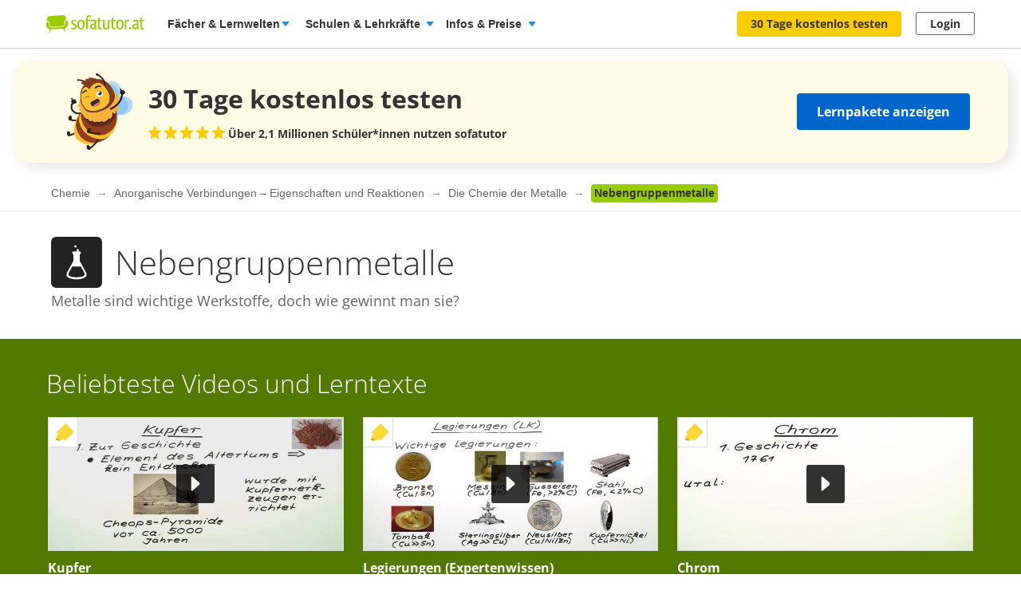

--- FILE ---
content_type: text/html; charset=utf-8
request_url: https://www.sofatutor.at/chemie/anorganische-verbindungen-eigenschaften-und-reaktionen/die-chemie-der-metalle/nebengruppenmetalle
body_size: 28980
content:
<!DOCTYPE html>
<html lang='de-AT'>
<head>
<meta content='text/html; charset=utf-8' http-equiv='Content-type'>
<title>Nebengruppenmetalle online lernen</title>
<meta content='width=device-width' name='viewport'>
<meta content='sofatutor' name='apple-mobile-web-app-title'>
<meta content='noindex, follow' name='robots'>
<meta content='u09r9htxzzik6cpwquyrr7yqu7knnf' name='facebook-domain-verification'>
<meta content='Nebengruppenmetalle online lernen | sofatutor.com' property='og:title'>
<meta content='Die Online-Lernplattform sofatutor.at veranschaulicht in 7.789 Lernvideos den gesamten Schulstoff. Interaktive Übungsaufgaben zu jedem Video, ausdruckbare Arbeitsblätter und ein täglicher Hausübungs-Chat mit Expert*innen garantieren einen Rundum-Service.' property='og:description'>
<meta content='website' property='og:type'>
<meta content='https://www.sofatutor.at/chemie/anorganische-verbindungen-eigenschaften-und-reaktionen/die-chemie-der-metalle/nebengruppenmetalle' property='og:url'>
<meta content='https://assets.production.cdn.sofatutor.net/assets/application/shared/meta_data/default_og_image-2383bf42e9b1c5a9d4e2b3f7ed8a90a70db9e39844273f9839dfdd0549be9647.png' property='og:image'>
<meta content='sofatutor.com' property='og:site_name'>
<meta content='90987054843' property='fb:page_id'>
<meta name="csrf-param" content="authenticity_token" />
<meta name="csrf-token" content="Yn7vZnndAEMJvxyr6Yiq7SSaGtGe41mJR7w1k1jdeBQwnAcwZgks2VMCYX3zi8C6R8F3H-Dxf2Cy_DBipHuROA" />
<link href='https://www.sofatutor.com/chemie/anorganische-verbindungen-eigenschaften-und-reaktionen/die-chemie-der-metalle/nebengruppenmetalle' hreflang='de' rel='alternate'>
<link href='https://www.sofatutor.ch/chemie/anorganische-verbindungen-eigenschaften-und-reaktionen/die-chemie-der-metalle/nebengruppenmetalle' hreflang='de-CH' rel='alternate'>
<link href='https://www.sofatutor.at/chemie/anorganische-verbindungen-eigenschaften-und-reaktionen/die-chemie-der-metalle/nebengruppenmetalle' hreflang='de-AT' rel='alternate'>
<link href='https://www.sofatutor.at/chemie/anorganische-verbindungen-eigenschaften-und-reaktionen/die-chemie-der-metalle/nebengruppenmetalle' rel='canonical'>
<link href='/apple-touch-icon.png' rel='apple-touch-icon'>



<link rel="stylesheet" href="https://assets.production.cdn.sofatutor.net/packs/css/application-a14eae5f.css" />
<link rel="stylesheet" href="https://assets.production.cdn.sofatutor.net/packs/css/content_structure-ea0b0cc5.css" />
<link rel="stylesheet" href="https://assets.production.cdn.sofatutor.net/packs/css/katex_css-4ee3dead.css" />
<link rel="stylesheet" href="https://assets.production.cdn.sofatutor.net/assets/application-be545046f6cfea7cfe9eb53b52529809c153668d5026e6c918b1ba08eb2d697d.css" />


<link rel="stylesheet" href="https://assets.production.cdn.sofatutor.net/assets/new_player-a131cb84904541385fc0fa1b1a3962275808f9e7451592d67efa7d6d6a7a845e.css" />

<script>
  if (typeof Object.assign != 'function') {
  // Must be writable: true, enumerable: false, configurable: true
  Object.defineProperty(Object, "assign", {
    value: function assign(target, varArgs) { // .length of function is 2
      'use strict';
      if (target == null) { // TypeError if undefined or null
        throw new TypeError('Cannot convert undefined or null to object');
      }

      var to = Object(target);

      for (var index = 1; index < arguments.length; index++) {
        var nextSource = arguments[index];

        if (nextSource != null) { // Skip over if undefined or null
          for (var nextKey in nextSource) {
            // Avoid bugs when hasOwnProperty is shadowed
            if (Object.prototype.hasOwnProperty.call(nextSource, nextKey)) {
              to[nextKey] = nextSource[nextKey];
            }
          }
        }
      }
      return to;
    },
    writable: true,
    configurable: true
  });
}

</script>
<script>
  Sofatutor = Object.assign(window.Sofatutor || {}, {
    logged_in:          false,
    user:               {"type":"anonymous","convertExperiments":"","convertVariations":""},
    locale:             'at',
    country:            'AT',
    region:             'DACH',
    business_entity:    'german',
    env:                'production',
    trackingEnabled:    true,
    logTrackingEnabled: false,
    show_worksheets:    false,
    interest_type:      '',
    traffic_type:       'other',
    isSeoRequest:       false,
    blockVideoPreviewOrganicTraffic: false,
    videoPageForVisitors: false,
    videoContentInTabs: false,
    stripeKey:          'pk_live_Aepw2NUJEaCnvHReeOLwVyrN',
    stripeApiVersion:   '2018-02-28',
    amplitudeApiKey:    'de1863a643124aeaf2fe66452bded897',
    googleAnalytics4Group: 'production_tracking',
    FeedbackWebhook:    'https://hooks.slack.com/services/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',
    SofaheldContentWebhook:    'https://hooks.slack.com/services/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',
    consentGivenForConvert:   true,
    profileLevel:       '',
    newAudioServiceEnabled: true,
    pagination: {
      activities: 5,
    },
    features: {},
    tracking: {
      namespace: null
    },
    browser: {
      current: "Chrome",
      isPhone: false,
      isMobile: false,
      isMobileApp: false,
      isMobileSafari: false,
      isIosApp: false,
      isAndroidApp: false,
      platform: "web"
    },
    player: {
      videoJsLoaded: function() {
        return videojs;
      },
      isVideoJs5: function() {
        if (this.videoJsLoaded()) {
          if (videojs.getPlayers) { return true; } else { return false; }
        } else {
          return false;
        }
      },
      isNative: 'new_player' === 'native_player'
    },
    google: {
      clientId: '954982246525-70mmo5gvkqk1kklhe7ee636lrroo570c.apps.googleusercontent.com'
    },
    convertExperiments: {
      get: {"ConvertTest":{"Original":1002710369,"Variation 1":1002710370},"ConvertTestVisitors":{"Original":1002710379,"Variation 1":1002710380},"ConvertTestMobile":{"Original":1002710389,"Variation 1":1002710390},"ConvertTestUsUk":{"Original Page":1002813350,"Variation 1":1002813351},"NdcOnboardingUpselling":{"V1Tier1only":1002824935},"CancellationFlowNewDesignAndOffers":{"V1SkipTrial":1002825428},"AccessToPrecancellationExtension":{"Original Page":1002830588,"V1LongerPreCancellation":1002830589},"B2tSchoolQuiz":{"V1Quiz":1002832607},"ProactiveRenewalInParentProfile":{"Original Page":1002832417,"ProactiveRenewalInParentProfile":1002832418},"WelcomeFPatternLayout":{"Original Page":1002834140,"V1ClearNextSteps":1002834141,"V2Confidence":1002834142},"CeaseAndDesistConvertQuizCookieToSessionCookie":{"Original Page":1002834307,"v1SessionCookie":1002834308},"AiToolboxInAssessmentTest":{"Variation 1":1002834324,"Variation 2":1002834325}},
    },
    convertGoals: {"SUBSCRIPTION_CANCELLATION_COMPLETED":"100211359","PGT_BOOKING_COMPLETED":"100216877","TEACHER_FREE_REQUEST":"100238331","TEACHER_SCHOOL_LEAD":"100246618","ACCOUNT_ACTIVITY_PAGE_SEEN":"100211241","ACCOUNT_CANCELLATION_PAGE_SEEN":"100211240","ACCOUNT_SUBSCRIPTION_PAGE_SEEN":"100211242","EXERCISE_CHECKED":"100211113","INFOPAGE_SEEN":"100240137","ORDERFLOW_SEEN":"10027575","ORDERFLOW_REGISTRY_SEEN":"10027615","ORDERFLOW_PAYMENT_SEEN":"10027617","SALE_BASIC_AND_PREMIUM":"10027620","PRICING_SEEN":"10027621","VIDEOPAGE_SEEN":"100211111","VIDEOPAGE_VIDEO_STARTED":"100211112","PGT_BOOKING_INTENDED":"100221060","WELCOME_SEEN":"100233616","UPSELL_ACCEPTED":"100236026","UPSELL_DECLINED":"100236027","UPSELL_POPUP_SEEN":"100236028","TEACHER_WELCOME_SEEN":"100238461","SALE_TEACHER_PREMIUM":"100238332","SCHOOL_LICENCE_OFFER_REQUESTED":"100239154","CALENDLY_MEETING_BOOKED":"100239240","OFFER_ACCEPTANCE_BUTTON_CLICKED":"100240368","PREPAID_PLANS_CHOSEN":"100242258","MONTHLY_PLANS_CHOSEN":"100242257","VIDEO_INTEREST_INFO_EXIT_INTENT_SEEN":"100242138","QUIZ_STEP_1_REACHED":"100244150","TRIAL_EXTENDED":"100241408","QUIZ_STEP_2_REACHED":"100241818","QUIZ_STEP_3_REACHED":"100246286","QUIZ_STEP_4_REACHED":"100246287","QUIZ_STEP_9_REACHED":"100246288","QUIZ_STEP_10_REACHED":"100241820","SUBSCRIPTION_REVOKED":"100239710","QUIZ_STEP_18_REACHED":"100241822","QUIZ_SELECTOR_SEEN":"100243734","QUIZ_STEP_6_REACHED":"100241819","REGISTRY_TESTIMONIAL_SECTION_SEEN":"100243023","QUIZ_LOGO_CLICKED":"100243909","QUIZ_STEP_14_REACHED":"100241821","PRE_CANCELLATION_SEEN":"100244735","B2T_QUIZ_STEP_1":"100246469","ACCEPTED_COOKIES":"100242259","B2T_QUIZ_STEP_3":"100246471","B2T_QUIZ_STEP_2":"100246470","B2T_QUIZ_STEP_10_TEACHER":"100246473","B2T_QUIZ_STEP_9":"100246472","SCHOOL_LEAD":"100246297","B2T_QUIZ_STEP_10_SCHOOL":"100246474","B2T_QUIZ_STEP_11_TEACHER":"100246475","B2T_QUIZ_STEP_14_SCHOOL":"100246476","B2T_QUIZ_STEP_15_SCHOOL":"100246477","B2T_QUIZ_STEP_18_SCHOOL":"100246478","OLD_SCHOOL_FORM_COMPLETED":"100246883","OLD_SCHOOL_FORM_CALENDLY":"100246884","PROACTIVE_RENEWAL_OFFER_SEEN":"100246218","PROACTIVE_RENEWAL_BANNER_CLICKED":"100246324","PROACTIVE_RENEWAL_OFFER_ACCEPTED":"100246325","FATHER_CLICKED":"100247624","HERO_CTA_CLICKED":"100247595"},
    isTrialFlowRequired: function() {
      return $('.trial-flow')[0];
    },
  
    consentGivenForCategory: function(category) {
      var consentCategories = ['necessary', 'functionality', 'analytics', 'marketing'];
  
      if (consentCategories.indexOf(category) < 0) {
        console.error("invalid category '" + category + "' (must be one of " + consentCategories + ")");
        return false;
      }
  
      if (category == 'necessary') { return true; }
  
      var consentCookie = $.cookie('_sofatutor_consent');
      if (!consentCookie) { return false; }
  
      var categoryKey = category.slice(0, 1);
      return JSON.parse(consentCookie)[categoryKey];
    },
  
    Game: {
      cost: 2,
      spendCoinsPath: "/playroom/games/spend_coins",
      saveScorePath: "/playroom/games/save_score",
      gameStatusPath: "/playroom/games/status",
      gameActiveForTeam: false
    },
    SofaHeld: {
      surveyResponsePath: "/survey_response",
      learnPointsPath: "/profiles/profile_learning_points"
    },
  });
  
  Sofatutor.Search = {
    openAi: {
      apiKey: "",
      baseURL: "",
      assistantId: ""
    },
    streamingEnabled: true
  };
  
  Sofatutor.Sofabuddy = {
    openAi: {
      apiKey: "",
      baseURL: "https://ai.sofatutor.org",
      assistantId: ""
    },
    trackUsageDataUrl: "/api/sofabuddy/v1/chats",
    microphoneConsent: false,
    chatConsent: false,
    isSidePanelModeEnabled: true
  };
  
  Sofatutor.AiToolbox = {
    openAi: {
      apiKey: "",
      baseURL: "https://ai.sofatutor.org",
    },
    consent: false,
    enabled: false
  };
  
  Sofatutor.logTracking = function (params) {
    if (this.env === 'production') {
      return;
    }
  
    if (typeof(window.trackingParams) == 'undefined') {
      window.trackingParams = [];
    }
  
    window.trackingParams.push(params);
  
    if (typeof(console) !== 'undefined' && this.logTrackingEnabled) {
      console.log(params[0], params[1], params[2], params[3], params[4], params[5], params[6], params[7]);
    }
  };
  
  Sofatutor.trackingParams = function () {
    return trackingParams;
  };
  
  Sofatutor.trackGa4GeneralEvent = function (eventName, customEventProperties = {}) {
    let gtag = window.gtag;
    if (!gtag) throw new Error('gtag is not defined');
  
    let eventProperties = Object.assign({
      send_to: Sofatutor.googleAnalytics4Group
    }, customEventProperties);
    gtag('event', eventName, eventProperties);
  };
</script>
<script src="https://assets.production.cdn.sofatutor.net/assets/vendor-2c4504ac7636cff3f27846698fd4cfdea9a820e9f8b604068d440fc128538610.js" data-turbo-track="reload"></script>
<script src="https://assets.production.cdn.sofatutor.net/packs/js/packs_loader_helper-7d104066563ac9764dcbed4160edd955.js"></script>
<script src="https://assets.production.cdn.sofatutor.net/packs/js/sentry-986fd1543f1cbc225f9f0b85a270832b.js" data-turbo-track="reload"></script>
<script src="https://assets.production.cdn.sofatutor.net/assets/application-0669677dbf55c0928cdbc52c4c78fabcf1428146c6e7348e528ac0b8be3c4fe5.js" data-turbo-track="reload" defer="defer"></script>
<script src="https://assets.production.cdn.sofatutor.net/packs/js/vendor-194b3b63142706217d6df4e2a8aa0615.js" data-turbo-track="reload" defer="defer"></script>
<script src="https://assets.production.cdn.sofatutor.net/packs/js/application-08eabbf3032f915dd39f2ab269a1d062.js" data-turbo-track="reload" defer="defer"></script>
<script src="https://assets.production.cdn.sofatutor.net/packs/js/video-1832d5a2e1bff398d8aa868908fd3f9c.js" data-turbo-track="reload" defer="defer"></script>
<script>
  window.watchedVideoIds = null
</script>
<script src="https://assets.production.cdn.sofatutor.net/packs/js/katex-ec369e8ed15cb4311586dcce315f4bed.js" defer="defer"></script>

<script>
  window.dataLayer = window.dataLayer || [];
  function gtag () {
    var trackingParams = ['GTag:', arguments];
    Sofatutor.logTracking(trackingParams);
    dataLayer.push(arguments);
  }
  gtag('js', new Date());
</script>
<script src="https://www.googletagmanager.com/gtag/js?id=G-PC5NQD25YL,G-29J4KZ3B60" type="text/plain" data-consent-category="m" defer="defer"></script>
<script>
  ["G-PC5NQD25YL","G-29J4KZ3B60"].forEach(measurement_id => ga4Config(measurement_id));
  
  function ga4Config(measurement_id) {
    gtag('config', measurement_id, {
      'groups': 'production_tracking',
      
      
      
      
      
      
    });
  }
  
  gtag('set', 'user_properties', {"send_to":"production_tracking","user_platform":"web","user_convert_experiments":"","user_convert_variations":""});
  
  gtag('consent', "default" , {
    'analytics_storage':  "denied",
    'ad_storage':         "denied",
    'ad_personalization': "denied",
    'ad_user_data':       "denied",
    'wait_for_update': 500
  });
</script>

<script>
  !function(f,b,e,v,n,t,s){if(f.fbq)return;n=f.fbq=function(){n.callMethod?n.callMethod.apply(n,arguments):n.queue.push(arguments)};if(!f._fbq)f._fbq=n;n.push=n;n.loaded=!0;n.version='2.0';n.queue=[];t=b.createElement(e);if(!Sofatutor.consentGivenForCategory('marketing')){t.setAttribute('data-consent-category','m');t.type='text/plain';}t.async=!0;t.src=v;s=b.getElementsByTagName(e)[0];s.parentNode.insertBefore(t,s)}(window,document,'script','https://connect.facebook.net/en_US/fbevents.js');
</script>
<script>
  fbq('init', 616425158433418);
</script>

<script>
  (
    function(w,d,s,l,i){
      w[l] = w[l] || [];
      w[l].push({
        'gtm.start': new Date().getTime(),
        event:'gtm.js'
      });
  
      var f = d.getElementsByTagName(s)[0], j = d.createElement(s), dl = l != 'dataLayer'?'&l = ' + l: '';
      if(!Sofatutor.consentGivenForCategory('analytics')){j.setAttribute('data-consent-category','a');j.type='text/plain';}
      j.async = true;
      j.src ='https://www.googletagmanager.com/gtm.js?id=' + i + dl;
      f.parentNode.insertBefore(j,f);
    }
  )
  
  (window,document,'script','dataLayer', 'GTM-W77K3LZ');
  
  document.addEventListener('turbo:load', function(event) {
    if (event.data?.timing.visitStart) { //TODO: check this
      window.dataLayer.push({
        'event':'gtm.load'
      });
    }
  });
</script>

<script>
  preventCachedExecution(function(){
    (function(w,d,t,r,u){var f,n,i;w[u]=w[u]||[],f=function(){var o={ti:"5797568"};o.q=w[u],w[u]=new UET(o),w[u].push("pageLoad")},n=d.createElement(t),n.src=r,n.async=1;if(!Sofatutor.consentGivenForCategory('marketing')){n.setAttribute('data-consent-category','m');n.type='text/plain';};n.onload=n.onreadystatechange=function(){var s=this.readyState;s&&s!=="loaded"&&s!=="complete"||(f(),n.onload=n.onreadystatechange=null)},i=d.getElementsByTagName(t)[0],i.parentNode.insertBefore(n,i)})(window,document,"script","//bat.bing.com/bat.js","uetq");
  });
</script>
<script>
  preventCachedExecution(function(){
    window.uetq = window.uetq || [];
    window.uetq.push('consent', 'default', { 'ad_storage': 'denied' });
    window.uetq.push('consent', 'update', { 'ad_storage': 'denied' });
  });
</script>

<script>
  function marketingConsent(u) {
    u.setAttribute('data-consent-category', 'm');
  
    var type
    if (!Sofatutor.consentGivenForCategory('marketing')) {
      return u.type = 'text/plain'
    }
  }
  
  !function(e, t, n, s, u, a) {
    e.twq || (s = e.twq = function() {
      s.exe ? s.exe.apply(s, arguments) : s.queue.push(arguments);
    }, s.version = '1.1', s.queue = [], u = t.createElement(n), marketingConsent(u), u.async = !0, u.src = 'https://static.ads-twitter.com/uwt.js', a = t.getElementsByTagName(n)[0], a.parentNode.insertBefore(u, a))
  
  }(window,document,'script');
  twq('config', 'nze5c');
</script>

<script>
  var _spef = window._spef = window._spef || [];
  _spef.push(["enableLinkTracking"]);
  (function () {
    var u = "https://trck.spoteffects.net/analytics/";
    _spef.push(['setTrackerUrl', u + 'piwik.php']);
    _spef.push(['setSiteId', 83]);
    var d = document, g = d.createElement("script"), s = d.getElementsByTagName("script")[0];
    g.type = "text/javascript";
    g.defer = true;
    g.async = true;
    g.src = u + "spef.min.js";
  
    if (!Sofatutor.consentGivenForCategory('marketing')) {
      g.setAttribute('data-consent-category', 'm');
      g.type='text/plain';
    }
  
    s.parentNode.insertBefore(g, s);
  })();
</script>

<script>
  !function (w, d, t) {
    w.TiktokAnalyticsObject=t;
    var ttq = w[t] = w[t] || [];
    ttq.methods = ["page","track","identify","instances","debug","on","off","once","ready","alias","group","enableCookie","disableCookie"], ttq.setAndDefer = function(t,e) {
      t[e] = function() {
        t.push([e].concat(Array.prototype.slice.call(arguments,0)))
      }
    };
    for (var i = 0; i < ttq.methods.length; i++) ttq.setAndDefer(ttq, ttq.methods[i]); ttq.instance = function(t) {
      for(var e = ttq._i[t] || [], n = 0; n < ttq.methods.length; n++)
        ttq.setAndDefer(e, ttq.methods[n]);
        return e
      },
      ttq.load = function(e,n) {
        var i = "https://analytics.tiktok.com/i18n/pixel/events.js";
        ttq._i = ttq._i || {}, ttq._i[e] = [], ttq._i[e]._u = i, ttq._t = ttq._t || {}, ttq._t[e] = +new Date, ttq._o = ttq._o || {}, ttq._o[e] = n || {};
        var o = document.createElement("script");
        o.type = "text/javascript",
        o.async =! 0,
        o.src = i+"?sdkid="+e+"&lib="+t;
  
        if (!Sofatutor.consentGivenForCategory('marketing')) {
          o.setAttribute('data-consent-category', 'm');
          o.type='text/plain';
        }
  
        var a = document.getElementsByTagName("script")[0];
        a.parentNode.insertBefore(o,a)
      };
    ttq.load("C8TCAETCSQN3SGB7Q4JG");
    ttq.page();
  }
  (window, document, 'ttq');
</script>


<script>
  document.cookie = "_ga_PC5NQD25YL=;expires=Thu, 01 Jan 1970 00:00:00 GMT; path=/; domain=sofatutor.at";
</script>
<script src="https://www.googletagmanager.com/gtag/js?id=AW-1007597885" type="text/plain" data-consent-category="m" defer="defer"></script>
<script>
  window.dataLayer = window.dataLayer || [];
  function gtag () {
    var trackingParams = ['GTag:', arguments];
    Sofatutor.logTracking(trackingParams);
    dataLayer.push(arguments);
  }
  gtag('js', new Date());
  
  gtag('config', 'AW-1007597885');
</script>




</head>
<body class='content-structure is-responsive locale-at' id='' itemtype=''>
<script src="https://assets.production.cdn.sofatutor.net/packs/js/content_structure-b2d6a54179f6583bc52917dc2dca8a27.js" data-turbo-track="reload" defer="defer"></script>
<script src="https://assets.production.cdn.sofatutor.net/packs/js/profiles-8d71675f162a8df4723d0b704f2b1741.js" data-turbo-track="reload" defer="defer"></script>

<div class='warnings warnings--dach'>
<div class='grid-row'>
<div class='grid-column-12'>
<!--[if lt IE 8]>
<div id='old-browser'>
<div class='warnings-title'>
Du benutzt einen veralteten Browser.
</div>
<p class='warnings-text'>
Damit du unsere Website in vollem Umfang nutzen kannst,
<br>
wechsle oder update kostenlos zu einem der folgenden aktuellen Browser:
</p>
<p class='warnings-text'>
<a target="_blank" href="https://www.mozilla.org/de/firefox/">Firefox</a>,
<a target="_blank" href="https://www.google.com/chrome">Google Chrome</a>
oder
<a target="_blank" href="https://support.microsoft.com/en-us/products/internet-explorer">Internet Explorer ab 8</a>
</p>
</div>
<![endif]-->
<noscript>
<div class='warnings-content' id='noscript'>
<div class='warnings-title'>
In deinem Browser ist JavaScript deaktiviert.
</div>
<p class='warnings-text'>
Damit du unsere Website in vollem Umfang nutzen kannst,
<br>
aktiviere JavaScript in deinem Browser.
</p>
</div>
</noscript>
</div>
</div>
</div>

<div class='page-header page-header--white' data-scrollable='true'>
<a class='skip-link' href='#page-content'>Zum Hauptinhalt springen</a>
<div class='page-header__sofatutor grid-row'>
<nav class='page-header-main__nav'>
<div class='page-header-main__logo'>
<a class='page-header__logo js-page-header-amplitude-event' data-amplitude-event-name='navigation_sofatutor_clicked' data-turbo='false' href='/' rel='start' title='Online-Nachhilfe in Mathematik, Deutsch, Englisch u. v. m. | sofatutor'>
<span aria-label='Logo sofatutor.at' role='img'></span>
</a>

</div>
<button aria-expanded='false' aria-label='Menü öffnen/schließen' class='page-header__menu'>
<span></span>
<span></span>
<span></span>
</button>
<div class='show-for-large'>
<ul class='page-header-main__list page-header-main__list--default page-header-main__list--white'>
<li class='page-header-main__item js-dropdown-toggle'>
<div class='page-header-main__link page-header-main__link--arrow'>
Fächer &amp; Lernwelten
</div>
<div class='page-header-flyout page-header-flyout--subjects-and-learning-worlds js-dropdown' style='display:none'>
<div class='page-header-flyout__container'>
<div class='page-header-subjects-menu__container'>
<b class='page-header-flyout__title'>Alle <b>Schulfächer</b></b>
<ul class='grid-x subject-cards-list subject-cards-list--small'>
<li class='cell small-4 shrink subject-cards-list__cell'>
<a class='light-gray card card--borderless card--shadowless card--coloured-bg subject-cards-list__card js-page-header-amplitude-event' data-amplitude-event-name='navigation_school_subjects_clicked' data-touch-hover href='/mathematik?level_selection=true'>
<i class='sprites-subjects-48 subject-cards-list__icon sprites-subjects-mathematik'></i>
<span class='h5 subject-cards-list__title'>Mathematik</span>
</a>
</li>
<li class='cell small-4 shrink subject-cards-list__cell'>
<a class='light-gray card card--borderless card--shadowless card--coloured-bg subject-cards-list__card js-page-header-amplitude-event' data-amplitude-event-name='navigation_school_subjects_clicked' data-touch-hover href='/deutsch?level_selection=true'>
<i class='sprites-subjects-48 subject-cards-list__icon sprites-subjects-deutsch'></i>
<span class='h5 subject-cards-list__title'>Deutsch</span>
</a>
</li>
<li class='cell small-4 shrink subject-cards-list__cell'>
<a class='light-gray card card--borderless card--shadowless card--coloured-bg subject-cards-list__card js-page-header-amplitude-event' data-amplitude-event-name='navigation_school_subjects_clicked' data-touch-hover href='/englisch?level_selection=true'>
<i class='sprites-subjects-48 subject-cards-list__icon sprites-subjects-englisch'></i>
<span class='h5 subject-cards-list__title'>Englisch</span>
</a>
</li>
<li class='cell small-4 shrink subject-cards-list__cell'>
<a class='light-gray card card--borderless card--shadowless card--coloured-bg subject-cards-list__card js-page-header-amplitude-event' data-amplitude-event-name='navigation_school_subjects_clicked' data-touch-hover href='/biologie?level_selection=true'>
<i class='sprites-subjects-48 subject-cards-list__icon sprites-subjects-biologie'></i>
<span class='h5 subject-cards-list__title'>Biologie</span>
</a>
</li>
<li class='cell small-4 shrink subject-cards-list__cell'>
<a class='light-gray card card--borderless card--shadowless card--coloured-bg subject-cards-list__card js-page-header-amplitude-event' data-amplitude-event-name='navigation_school_subjects_clicked' data-touch-hover href='/physik?level_selection=true'>
<i class='sprites-subjects-48 subject-cards-list__icon sprites-subjects-physik'></i>
<span class='h5 subject-cards-list__title'>Physik</span>
</a>
</li>
<li class='cell small-4 shrink subject-cards-list__cell'>
<a class='light-gray card card--borderless card--shadowless card--coloured-bg subject-cards-list__card js-page-header-amplitude-event' data-amplitude-event-name='navigation_school_subjects_clicked' data-touch-hover href='/chemie?level_selection=true'>
<i class='sprites-subjects-48 subject-cards-list__icon sprites-subjects-chemie'></i>
<span class='h5 subject-cards-list__title'>Chemie</span>
</a>
</li>
<li class='cell small-4 shrink subject-cards-list__cell'>
<a class='light-gray card card--borderless card--shadowless card--coloured-bg subject-cards-list__card js-page-header-amplitude-event' data-amplitude-event-name='navigation_school_subjects_clicked' data-touch-hover href='/franzoesisch?level_selection=true'>
<i class='sprites-subjects-48 subject-cards-list__icon sprites-subjects-franzoesisch'></i>
<span class='h5 subject-cards-list__title'>Französisch</span>
</a>
</li>
<li class='cell small-4 shrink subject-cards-list__cell'>
<a class='light-gray card card--borderless card--shadowless card--coloured-bg subject-cards-list__card js-page-header-amplitude-event' data-amplitude-event-name='navigation_school_subjects_clicked' data-touch-hover href='/latein?level_selection=true'>
<i class='sprites-subjects-48 subject-cards-list__icon sprites-subjects-latein'></i>
<span class='h5 subject-cards-list__title'>Latein</span>
</a>
</li>
<li class='cell small-4 shrink subject-cards-list__cell'>
<a class='light-gray card card--borderless card--shadowless card--coloured-bg subject-cards-list__card js-page-header-amplitude-event' data-amplitude-event-name='navigation_school_subjects_clicked' data-touch-hover href='/spanisch?level_selection=true'>
<i class='sprites-subjects-48 subject-cards-list__icon sprites-subjects-spanisch'></i>
<span class='h5 subject-cards-list__title'>Spanisch</span>
</a>
</li>
<li class='cell small-4 shrink subject-cards-list__cell'>
<a class='light-gray card card--borderless card--shadowless card--coloured-bg subject-cards-list__card js-page-header-amplitude-event' data-amplitude-event-name='navigation_school_subjects_clicked' data-touch-hover href='/geschichte?level_selection=true'>
<i class='sprites-subjects-48 subject-cards-list__icon sprites-subjects-geschichte'></i>
<span class='h5 subject-cards-list__title'>Geschichte</span>
</a>
</li>
<li class='cell small-4 shrink subject-cards-list__cell'>
<a class='light-gray card card--borderless card--shadowless card--coloured-bg subject-cards-list__card js-page-header-amplitude-event' data-amplitude-event-name='navigation_school_subjects_clicked' data-touch-hover href='/geographie?level_selection=true'>
<i class='sprites-subjects-48 subject-cards-list__icon sprites-subjects-geographie'></i>
<span class='h5 subject-cards-list__title'>Geographie</span>
</a>
</li>
<li class='cell small-4 shrink subject-cards-list__cell'>
<a class='light-gray card card--borderless card--shadowless card--coloured-bg subject-cards-list__card js-page-header-amplitude-event' data-amplitude-event-name='navigation_school_subjects_clicked' data-touch-hover href='/sachunterricht?level_selection=true'>
<i class='sprites-subjects-48 subject-cards-list__icon sprites-subjects-sachunterricht'></i>
<span class='h5 subject-cards-list__title'>Sachunterricht</span>
</a>
</li>
<li class='cell small-4 shrink subject-cards-list__cell'>
<a class='light-gray card card--borderless card--shadowless card--coloured-bg subject-cards-list__card js-page-header-amplitude-event' data-amplitude-event-name='navigation_school_subjects_clicked' data-touch-hover href='/musik?level_selection=true'>
<i class='sprites-subjects-48 subject-cards-list__icon sprites-subjects-musik'></i>
<span class='h5 subject-cards-list__title'>Musik</span>
</a>
</li>
<li class='cell small-4 shrink subject-cards-list__cell'>
<a class='light-gray card card--borderless card--shadowless card--coloured-bg subject-cards-list__card js-page-header-amplitude-event' data-amplitude-event-name='navigation_school_subjects_clicked' data-touch-hover href='/lern-und-arbeitstechniken?level_selection=true'>
<i class='sprites-subjects-48 subject-cards-list__icon sprites-subjects-lern-und-arbeitstechniken'></i>
<span class='h5 subject-cards-list__title'>Lern- und Arbeitstechniken</span>
</a>
</li>
<li class='cell small-4 shrink subject-cards-list__cell'>
<a class='light-gray card card--borderless card--shadowless card--coloured-bg subject-cards-list__card js-page-header-amplitude-event' data-amplitude-event-name='navigation_school_subjects_clicked' data-touch-hover href='/kreativitaet-und-bewegung?level_selection=true'>
<i class='sprites-subjects-48 subject-cards-list__icon sprites-subjects-kreativitaet-und-bewegung'></i>
<span class='h5 subject-cards-list__title'>Kreativität und Bewegung</span>
</a>
</li>
</ul>
</div>
<div class='page-header-flyout__divider'></div>
<div class='show-for-large page-header-flyout__content'>
<b class='page-header-flyout__title'>So geht&#39;s</b>
<ul class='feature-icon-list feature-icon-list--why-sofatutor'>
<li>
<a class='grid-x hovers-sprite feature-icon-list__link js-page-header-amplitude-event' data-amplitude-event-name='navigation_so_gehts_clicked' data-touch-hover href='/informationen/lernvideos'>
<div class='cell medium-2'>
<i class='feature-icon-list__icon sprites-feature-types--videos'></i>
</div>
<div class='cell auto'>
<div class='h5 feature-icon-list__title'><b>Lernvideos</b> schauen</div>
<p class='text-xsmall'>Mit unseren <b>Videos</b> lernen Schüler*innen in ihrem Tempo – ganz ohne Druck &amp; Stress. Denn die Videos können so oft geschaut, pausiert oder zurückgespult werden, bis alles verstanden wurde. </p>
</div>
<i class='secondary icon icon--arrow-simple'></i>
</a>
</li>
<li>
<a class='grid-x hovers-sprite feature-icon-list__link js-page-header-amplitude-event' data-amplitude-event-name='navigation_so_gehts_clicked' data-touch-hover href='/informationen/uebungen'>
<div class='cell medium-2'>
<i class='feature-icon-list__icon sprites-feature-types--tests'></i>
</div>
<div class='cell auto'>
<div class='h5 feature-icon-list__title'><b>Übungen</b> machen</div>
<p class='text-xsmall'>Mit unseren <b>Übungen</b> macht Lernen richtig Spaß: Dank vielfältiger Formate üben Schüler*innen spielerisch. Sie bekommen beim Lösen direkt Feedback &amp; Tipps. So lernen sie aus Fehlern, statt an ihnen zu verzweifeln. </p>
</div>
<i class='secondary icon icon--arrow-simple'></i>
</a>
</li>
<li>
<a class='grid-x hovers-sprite feature-icon-list__link js-page-header-amplitude-event' data-amplitude-event-name='navigation_so_gehts_clicked' data-touch-hover href='/informationen/vokabeltrainer'>
<div class='cell medium-2'>
<i class='feature-icon-list__icon sprites-feature-types--vocabulary_trainer'></i>
</div>
<div class='cell auto'>
<div class='h5 feature-icon-list__title'><b>Vokabeln</b> lernen</div>
<p class='text-xsmall'>Mit unserem <b>Vokabeltrainer</b> lernen Schüler*innen Englischvokabeln gezielt &amp; bequem: Sie werden passend zu ihrem Lernstand abgefragt &amp; merken sich die Vokabeln nachhaltig – dank der Bilder &amp; Audiobeispiele.</p>
</div>
<i class='secondary icon icon--arrow-simple'></i>
</a>
</li>
<li>
<a class='grid-x hovers-sprite feature-icon-list__link js-page-header-amplitude-event' data-amplitude-event-name='navigation_so_gehts_clicked' data-touch-hover href='/informationen/sofaheld'>
<div class='cell medium-2'>
<i class='feature-icon-list__icon sprites-feature-types--sofaheld'></i>
</div>
<div class='cell auto'>
<div class='h5 feature-icon-list__title'><b>Lernspiel</b> Sofaheld</div>
<p class='text-xsmall'>Mit unserem <b>Lernspiel</b> Sofaheld üben Volksschüler*innen selbstständig &amp; motiviert: Sie meistern spannende Abenteuer &amp; lernen spielend die Themen der 1. bis 9. Schulstufe – ohne die Hilfe Erwachsener.</p>
</div>
<i class='secondary icon icon--arrow-simple'></i>
</a>
</li>
<li>
<a class='grid-x hovers-sprite feature-icon-list__link js-page-header-amplitude-event' data-amplitude-event-name='navigation_so_gehts_clicked' data-touch-hover href='/informationen/arbeitsblaetter'>
<div class='cell medium-2'>
<i class='feature-icon-list__icon sprites-feature-types--worksheets'></i>
</div>
<div class='cell auto'>
<div class='h5 feature-icon-list__title'><b>Schularbeiten</b> üben</div>
<p class='text-xsmall'>Mit den <b>Arbeitsblättern</b> können sich Schüler*innen optimal auf Schularbeiten vorbereiten: einfach ausdrucken, ausfüllen und mithilfe des Lösungsschlüssels die Antworten überprüfen. </p>
</div>
<i class='secondary icon icon--arrow-simple'></i>
</a>
</li>
<li>
<a class='grid-x hovers-sprite feature-icon-list__link js-page-header-amplitude-event' data-amplitude-event-name='navigation_so_gehts_clicked' data-touch-hover href='/informationen/hausuebungs-chat'>
<div class='cell medium-2'>
<i class='feature-icon-list__icon sprites-feature-types--chat'></i>
</div>
<div class='cell auto'>
<div class='h5 feature-icon-list__title'><b>24-Hilfe</b> von Lehrer*innen</div>
<p class='text-xsmall'>Unser <b>Chat</b> verhindert Lernfrust dank schneller Hilfe: Lehrer*innen unterstützen Schüler*innen bei den Hausübungen und beim Schulstoff. Dabei beantworten sie die Fragen so, dass Schüler*innen garantiert alles verstehen.</p>
</div>
<i class='secondary icon icon--arrow-simple'></i>
</a>
</li>
</ul>
</div>
<div class='show-for-medium-only page-header-flyout__content'>
<b class='page-header-flyout__title'>So geht&#39;s</b>
<ul class='feature-icon-list'>
<li>
<a class='grid-x align-middle hovers-sprite feature-icon-list__link js-page-header-amplitude-event' data-amplitude-event-name='navigation_so_gehts_clicked' data-touch-hover href='/informationen/lernvideos'>
<div class='cell shrink'>
<i class='feature-icon-list__icon sprites-feature-types--videos'></i>
</div>
<div class='cell auto'>
<div class='h5 feature-icon-list__title'><b>Lernvideos</b> schauen</div>
</div>
<i class='secondary icon icon--arrow-simple'></i>
</a>
</li>
<li>
<a class='grid-x align-middle hovers-sprite feature-icon-list__link js-page-header-amplitude-event' data-amplitude-event-name='navigation_so_gehts_clicked' data-touch-hover href='/informationen/uebungen'>
<div class='cell shrink'>
<i class='feature-icon-list__icon sprites-feature-types--tests'></i>
</div>
<div class='cell auto'>
<div class='h5 feature-icon-list__title'><b>Übungen</b> machen</div>
</div>
<i class='secondary icon icon--arrow-simple'></i>
</a>
</li>
<li>
<a class='grid-x align-middle hovers-sprite feature-icon-list__link js-page-header-amplitude-event' data-amplitude-event-name='navigation_so_gehts_clicked' data-touch-hover href='/informationen/vokabeltrainer'>
<div class='cell shrink'>
<i class='feature-icon-list__icon sprites-feature-types--vocabulary_trainer'></i>
</div>
<div class='cell auto'>
<div class='h5 feature-icon-list__title'><b>Vokabeln</b> lernen</div>
</div>
<i class='secondary icon icon--arrow-simple'></i>
</a>
</li>
<li>
<a class='grid-x align-middle hovers-sprite feature-icon-list__link js-page-header-amplitude-event' data-amplitude-event-name='navigation_so_gehts_clicked' data-touch-hover href='/informationen/sofaheld'>
<div class='cell shrink'>
<i class='feature-icon-list__icon sprites-feature-types--sofaheld'></i>
</div>
<div class='cell auto'>
<div class='h5 feature-icon-list__title'><b>Lernspiel</b> Sofaheld</div>
</div>
<i class='secondary icon icon--arrow-simple'></i>
</a>
</li>
<li>
<a class='grid-x align-middle hovers-sprite feature-icon-list__link js-page-header-amplitude-event' data-amplitude-event-name='navigation_so_gehts_clicked' data-touch-hover href='/informationen/arbeitsblaetter'>
<div class='cell shrink'>
<i class='feature-icon-list__icon sprites-feature-types--worksheets'></i>
</div>
<div class='cell auto'>
<div class='h5 feature-icon-list__title'><b>Schularbeiten</b> üben</div>
</div>
<i class='secondary icon icon--arrow-simple'></i>
</a>
</li>
<li>
<a class='grid-x align-middle hovers-sprite feature-icon-list__link js-page-header-amplitude-event' data-amplitude-event-name='navigation_so_gehts_clicked' data-touch-hover href='/informationen/hausuebungs-chat'>
<div class='cell shrink'>
<i class='feature-icon-list__icon sprites-feature-types--chat'></i>
</div>
<div class='cell auto'>
<div class='h5 feature-icon-list__title'><b>24-Hilfe</b> von Lehrer*innen</div>
</div>
<i class='secondary icon icon--arrow-simple'></i>
</a>
</li>
</ul>
</div>
</div>
</div>

</li>
<li class='page-header-main__item js-dropdown-toggle'>
<div class='page-header-main__link page-header-main__link--arrow'>
Schulen &amp; Lehrkräfte
</div>
<div class='page-header-flyout page-header-flyout--schools-and-teachers js-dropdown' style='display:none'>
<div class='page-header-flyout__container'>
<b class='page-header-flyout__title'>Lehrkräfte &amp; Schulen</b>
<ul class='page-header-flyout__content'>
<li class='page-header-flyout__item page-header-flyout__item--teachers'>
<a class="page-header-flyout__link" data-turbo="false" href="/lehrkraefte-und-schulen">Für Lehrkräfte</a>
</li>
<li class='page-header-flyout__item page-header-flyout__item--schools'>
<a class="page-header-flyout__link" data-turbo="false" href="/lehrkraefte-und-schulen?offer_type=school">Für Schulen</a>
</li>
<li class='page-header-flyout__item page-header-flyout__item--startchancen'>
<a class="page-header-flyout__link" href="/startchancen">Startchancen-Schulen</a>
</li>
<li class='page-header-flyout__item page-header-flyout__item--wirkung'>
<a class="page-header-flyout__link" href="https://www.sofatutor.at/wirkung">Wirkung</a>
</li>
</ul>
</div>
</div>

</li>
<li class='page-header-main__item js-dropdown-toggle'>
<div class='page-header-main__link page-header-main__link--arrow'>
Infos &amp; Preise
</div>
<div class='page-header-flyout page-header-flyout--small page-header-flyout--info-and-pricing js-dropdown' style='display:none'>
<div class='page-header-flyout__container'>
<b class='page-header-flyout__title'>Informationen</b>
<ul class='page-header-flyout__content'>
<li class='page-header-flyout__item'>
<a data-turbo="false" class="page-header-flyout__link" href="/quiz?flow=pricing_default">Preise</a>
</li>
<li class='page-header-flyout__item'>
<a class="page-header-flyout__link" data-turbo="false" href="/lehrkraefte-und-schulen">Lehrkräfte- und Schullizenzen</a>
</li>
<li class='page-header-flyout__item'>
<a class="page-header-flyout__link" href="/erfahrungen">Nachgewiesener Lernerfolg</a>
</li>
<li class='page-header-flyout__item'>
<a class="page-header-flyout__link" href="/spielend-lernen">Spielend lernen</a>
</li>
<li class='page-header-flyout__item'>
<a class="page-header-flyout__link" href="/erfolgsgeschichten">Erfolgsgeschichten</a>
</li>
<li class='page-header-flyout__item'>
<a class="page-header-flyout__link" href="https://jobs.sofatutor.com/ueber-uns">Über uns</a>
</li>
<li class='page-header-flyout__item'>
<a class="page-header-flyout__link" href="/informationen/weiterfuehrende-schule">Für Sekundarschüler*innen</a>
</li>
<li class='page-header-flyout__item'>
<a class="page-header-flyout__link" href="/informationen/grundschule">sofatutor für Volksschüler*innen</a>
</li>
<li class='page-header-flyout__item'>
<a class="page-header-flyout__link" href="https://jobs.sofatutor.com/">Jobs</a>
</li>
</ul>
</div>
</div>

</li>
</ul>

</div>
<div class='hide-for-large'>
<ul class='page-header-main__list page-header-main__list--phones page-header-main__list--white js-mobile-main-list' style='display: none'>
<li class='page-header-main__item'>
<a data-turbo="false" class="primary button trial-header-button" href="/quiz?flow=pricing_default">Kostenlos testen</a>
</li>
<li class='page-header-main__item page-header-main__item--login'>
<a class="page-header-main__link" href="/login">Login</a>
</li>
<li class='page-header-main__item--learning-and-teachers'>
<a class='page-header-main__link page-header__submenu js-page-header-toggle-submenu' data-toggle-submenu='page-header-mobile-learning-teachers-list'>
Lernen und Lehrer
</a>
<div id='page-header-mobile-learning-teachers-list' style='display: none'>
<div class='page-header-mobile-subject-list__container unfiltered-subjects'>
<b class='page-header-flyout__title'>Alle <b>Schulfächer</b></b>
<ul class='grid-x subject-cards-list subject-cards-list--small'>
<li class='subject-cards-list__cell cell small-4'>
<a class='subject-cards-list__card card card--borderless card--shadowless card--coloured-bg light-gray subject-cards-list__card--white' href='/mathematik'>
<i class='subject-cards-list__icon sprites-subjects-48 sprites-subjects-mathematik'></i>
<span class='h5 subject-cards-list__title'>Mathematik</span>
</a>
</li>
<li class='subject-cards-list__cell cell small-4'>
<a class='subject-cards-list__card card card--borderless card--shadowless card--coloured-bg light-gray subject-cards-list__card--white' href='/deutsch'>
<i class='subject-cards-list__icon sprites-subjects-48 sprites-subjects-deutsch'></i>
<span class='h5 subject-cards-list__title'>Deutsch</span>
</a>
</li>
<li class='subject-cards-list__cell cell small-4'>
<a class='subject-cards-list__card card card--borderless card--shadowless card--coloured-bg light-gray subject-cards-list__card--white' href='/englisch'>
<i class='subject-cards-list__icon sprites-subjects-48 sprites-subjects-englisch'></i>
<span class='h5 subject-cards-list__title'>Englisch</span>
</a>
</li>
<li class='subject-cards-list__cell cell small-4'>
<a class='subject-cards-list__card card card--borderless card--shadowless card--coloured-bg light-gray subject-cards-list__card--white' href='/biologie'>
<i class='subject-cards-list__icon sprites-subjects-48 sprites-subjects-biologie'></i>
<span class='h5 subject-cards-list__title'>Biologie</span>
</a>
</li>
<li class='subject-cards-list__cell cell small-4'>
<a class='subject-cards-list__card card card--borderless card--shadowless card--coloured-bg light-gray subject-cards-list__card--white' href='/physik'>
<i class='subject-cards-list__icon sprites-subjects-48 sprites-subjects-physik'></i>
<span class='h5 subject-cards-list__title'>Physik</span>
</a>
</li>
<li class='subject-cards-list__cell cell small-4'>
<a class='subject-cards-list__card card card--borderless card--shadowless card--coloured-bg light-gray subject-cards-list__card--white' href='/chemie'>
<i class='subject-cards-list__icon sprites-subjects-48 sprites-subjects-chemie'></i>
<span class='h5 subject-cards-list__title'>Chemie</span>
</a>
</li>
<li class='subject-cards-list__cell cell small-4'>
<a class='subject-cards-list__card card card--borderless card--shadowless card--coloured-bg light-gray subject-cards-list__card--white' href='/franzoesisch'>
<i class='subject-cards-list__icon sprites-subjects-48 sprites-subjects-franzoesisch'></i>
<span class='h5 subject-cards-list__title'>Französisch</span>
</a>
</li>
<li class='subject-cards-list__cell cell small-4'>
<a class='subject-cards-list__card card card--borderless card--shadowless card--coloured-bg light-gray subject-cards-list__card--white' href='/latein'>
<i class='subject-cards-list__icon sprites-subjects-48 sprites-subjects-latein'></i>
<span class='h5 subject-cards-list__title'>Latein</span>
</a>
</li>
<li class='subject-cards-list__cell cell small-4'>
<a class='subject-cards-list__card card card--borderless card--shadowless card--coloured-bg light-gray subject-cards-list__card--white' href='/spanisch'>
<i class='subject-cards-list__icon sprites-subjects-48 sprites-subjects-spanisch'></i>
<span class='h5 subject-cards-list__title'>Spanisch</span>
</a>
</li>
<li class='subject-cards-list__cell cell small-4'>
<a class='subject-cards-list__card card card--borderless card--shadowless card--coloured-bg light-gray subject-cards-list__card--white' href='/geschichte'>
<i class='subject-cards-list__icon sprites-subjects-48 sprites-subjects-geschichte'></i>
<span class='h5 subject-cards-list__title'>Geschichte</span>
</a>
</li>
<li class='subject-cards-list__cell cell small-4'>
<a class='subject-cards-list__card card card--borderless card--shadowless card--coloured-bg light-gray subject-cards-list__card--white' href='/geographie'>
<i class='subject-cards-list__icon sprites-subjects-48 sprites-subjects-geographie'></i>
<span class='h5 subject-cards-list__title'>Geographie</span>
</a>
</li>
<li class='subject-cards-list__cell cell small-4'>
<a class='subject-cards-list__card card card--borderless card--shadowless card--coloured-bg light-gray subject-cards-list__card--white' href='/sachunterricht'>
<i class='subject-cards-list__icon sprites-subjects-48 sprites-subjects-sachunterricht'></i>
<span class='h5 subject-cards-list__title'>Sachunterricht</span>
</a>
</li>
<li class='subject-cards-list__cell cell small-4'>
<a class='subject-cards-list__card card card--borderless card--shadowless card--coloured-bg light-gray subject-cards-list__card--white' href='/musik'>
<i class='subject-cards-list__icon sprites-subjects-48 sprites-subjects-musik'></i>
<span class='h5 subject-cards-list__title'>Musik</span>
</a>
</li>
<li class='subject-cards-list__cell cell small-4'>
<a class='subject-cards-list__card card card--borderless card--shadowless card--coloured-bg light-gray subject-cards-list__card--white' href='/lern-und-arbeitstechniken'>
<i class='subject-cards-list__icon sprites-subjects-48 sprites-subjects-lern-und-arbeitstechniken'></i>
<span class='h5 subject-cards-list__title'>Lern- und Arbeitstechniken</span>
</a>
</li>
<li class='subject-cards-list__cell cell small-4'>
<a class='subject-cards-list__card card card--borderless card--shadowless card--coloured-bg light-gray subject-cards-list__card--white' href='/kreativitaet-und-bewegung'>
<i class='subject-cards-list__icon sprites-subjects-48 sprites-subjects-kreativitaet-und-bewegung'></i>
<span class='h5 subject-cards-list__title'>Kreativität und Bewegung</span>
</a>
</li>

</ul>
</div>
<b class='page-header-flyout__title'>Lehrkräfte &amp; Schulen</b>
<ul class='page-header-flyout__content'>
<li class='page-header-flyout__item'>
<a class="page-header-flyout__link" data-turbo="false" href="/lehrkraefte-und-schulen">Für Lehrkräfte</a>
</li>
<li class='page-header-flyout__item'>
<a class="page-header-flyout__link" data-turbo="false" href="/lehrkraefte-und-schulen?offer_type=school">Für Schulen</a>
</li>
<li class='page-header-flyout__item'>
<a class="page-header-flyout__link" href="/startchancen">Startchancen-Schulen</a>
</li>
<li class='page-header-flyout__item'>
<a class="page-header-flyout__link" href="https://www.sofatutor.at/wirkung">Wirkung</a>
</li>
</ul>
</div>

</li>
<li class='page-header-main__item--getting-started'>
<a class='page-header-main__link page-header__submenu js-page-header-toggle-submenu' data-toggle-submenu='page-header-mobile-getting-started-list'>
So geht&#39;s
</a>
<div id='page-header-mobile-getting-started-list' style='display: none'>
<ul class='information-page-features__card'>
<li>
<a class='cell medium-offset-2 medium-8 space-8 card' href='/informationen/lernvideos'>
<div class='grid-x align-middle card-section'>
<div class='cell small-2 grid-y align-middle'>
<i class='information-page-features__icon sprites-feature-types--videos'></i>
</div>
<div class='cell small-9 grid-x'>
<div class='h6 information-page-features__title'><b>Lernvideos</b> schauen</div>
<i class='secondary icon icon--arrow-simple icon--small'></i>
</div>
</div>
</a>
</li>
<li>
<a class='cell medium-offset-2 medium-8 space-8 card' href='/informationen/uebungen'>
<div class='grid-x align-middle card-section'>
<div class='cell small-2 grid-y align-middle'>
<i class='information-page-features__icon sprites-feature-types--tests'></i>
</div>
<div class='cell small-9 grid-x'>
<div class='h6 information-page-features__title'><b>Übungen</b> machen</div>
<i class='secondary icon icon--arrow-simple icon--small'></i>
</div>
</div>
</a>
</li>
<li>
<a class='cell medium-offset-2 medium-8 space-8 card' href='/informationen/vokabeltrainer'>
<div class='grid-x align-middle card-section'>
<div class='cell small-2 grid-y align-middle'>
<i class='information-page-features__icon sprites-feature-types--vocabulary_trainer'></i>
</div>
<div class='cell small-9 grid-x'>
<div class='h6 information-page-features__title'><b>Vokabeln</b> lernen</div>
<i class='secondary icon icon--arrow-simple icon--small'></i>
</div>
</div>
</a>
</li>
<li>
<a class='cell medium-offset-2 medium-8 space-8 card' href='/informationen/sofaheld'>
<div class='grid-x align-middle card-section'>
<div class='cell small-2 grid-y align-middle'>
<i class='information-page-features__icon sprites-feature-types--sofaheld'></i>
</div>
<div class='cell small-9 grid-x'>
<div class='h6 information-page-features__title'><b>Lernspiel</b> Sofaheld</div>
<i class='secondary icon icon--arrow-simple icon--small'></i>
</div>
</div>
</a>
</li>
<li>
<a class='cell medium-offset-2 medium-8 space-8 card' href='/informationen/arbeitsblaetter'>
<div class='grid-x align-middle card-section'>
<div class='cell small-2 grid-y align-middle'>
<i class='information-page-features__icon sprites-feature-types--worksheets'></i>
</div>
<div class='cell small-9 grid-x'>
<div class='h6 information-page-features__title'><b>Schularbeiten</b> üben</div>
<i class='secondary icon icon--arrow-simple icon--small'></i>
</div>
</div>
</a>
</li>
<li>
<a class='cell medium-offset-2 medium-8 space-8 card' href='/informationen/hausuebungs-chat'>
<div class='grid-x align-middle card-section'>
<div class='cell small-2 grid-y align-middle'>
<i class='information-page-features__icon sprites-feature-types--chat'></i>
</div>
<div class='cell small-9 grid-x'>
<div class='h6 information-page-features__title'><b>24-Hilfe</b> von Lehrer*innen</div>
<i class='secondary icon icon--arrow-simple icon--small'></i>
</div>
</div>
</a>
</li>
</ul>
</div>

</li>
<li class='page-header-main__item--info-and-pricing'>
<a class='page-header-main__link page-header__submenu js-page-header-toggle-submenu' data-toggle-submenu='page-header-mobile-info-pricing-list'>
Infos &amp; Preise
</a>
<div id='page-header-mobile-info-pricing-list' style='display: none'>
<ul class='page-header-flyout__content'>
<li class='page-header-flyout__item'>
<a class="page-header-flyout__link" data-turbo="false" href="/quiz?flow=pricing_default">Preise</a>
</li>
<li class='page-header-flyout__item'>
<a class="page-header-flyout__link" data-turbo="false" href="/lehrkraefte-und-schulen">Lehrkräfte- und Schullizenzen</a>
</li>
<li class='page-header-flyout__item'>
<a class="page-header-flyout__link" href="/erfahrungen">Nachgewiesener Lernerfolg</a>
</li>
<li class='page-header-flyout__item'>
<a class="page-header-flyout__link" href="/spielend-lernen">Spielend lernen</a>
</li>
<li class='page-header-flyout__item'>
<a class="page-header-flyout__link" href="/erfolgsgeschichten">Erfolgsgeschichten</a>
</li>
<li class='page-header-flyout__item'>
<a class="page-header-flyout__link" href="https://jobs.sofatutor.com/ueber-uns">Über uns</a>
</li>
<li class='page-header-flyout__item'>
<a class="page-header-flyout__link" href="/informationen/weiterfuehrende-schule">Für Sekundarschüler*innen</a>
</li>
<li class='page-header-flyout__item'>
<a class="page-header-flyout__link" href="/informationen/grundschule">sofatutor für Volksschüler*innen</a>
</li>
<li class='page-header-flyout__item'>
<a class="page-header-flyout__link" href="https://jobs.sofatutor.com/">Jobs</a>
</li>
</ul>
</div>

</li>
</ul>
<ul class='page-header-main__list page-header-main__list--default page-header-main__list--white'>
<li class='page-header-main__item js-dropdown-toggle'>
<div class='page-header-main__link page-header-main__link--arrow'>
Lernen und Lehrer
</div>
<div class='page-header-flyout page-header-flyout--learning-and-teachers js-dropdown' style='display:none'>
<div class='page-header-flyout__container'>
<div class='page-header-subjects-menu__container'>
<b class='page-header-flyout__title'>Alle <b>Schulfächer</b></b>
<ul class='subject-cards-list subject-cards-list--small grid-x'>
<li class='cell small-4 shrink subject-cards-list__cell'>
<a class='light-gray card card--borderless card--shadowless card--coloured-bg subject-cards-list__card js-page-header-amplitude-event' data-amplitude-event-name='navigation_school_subjects_clicked' data-touch-hover href='/mathematik?level_selection=true'>
<i class='sprites-subjects-48 subject-cards-list__icon sprites-subjects-mathematik'></i>
<span class='h5 subject-cards-list__title'>Mathematik</span>
</a>
</li>
<li class='cell small-4 shrink subject-cards-list__cell'>
<a class='light-gray card card--borderless card--shadowless card--coloured-bg subject-cards-list__card js-page-header-amplitude-event' data-amplitude-event-name='navigation_school_subjects_clicked' data-touch-hover href='/deutsch?level_selection=true'>
<i class='sprites-subjects-48 subject-cards-list__icon sprites-subjects-deutsch'></i>
<span class='h5 subject-cards-list__title'>Deutsch</span>
</a>
</li>
<li class='cell small-4 shrink subject-cards-list__cell'>
<a class='light-gray card card--borderless card--shadowless card--coloured-bg subject-cards-list__card js-page-header-amplitude-event' data-amplitude-event-name='navigation_school_subjects_clicked' data-touch-hover href='/englisch?level_selection=true'>
<i class='sprites-subjects-48 subject-cards-list__icon sprites-subjects-englisch'></i>
<span class='h5 subject-cards-list__title'>Englisch</span>
</a>
</li>
<li class='cell small-4 shrink subject-cards-list__cell'>
<a class='light-gray card card--borderless card--shadowless card--coloured-bg subject-cards-list__card js-page-header-amplitude-event' data-amplitude-event-name='navigation_school_subjects_clicked' data-touch-hover href='/biologie?level_selection=true'>
<i class='sprites-subjects-48 subject-cards-list__icon sprites-subjects-biologie'></i>
<span class='h5 subject-cards-list__title'>Biologie</span>
</a>
</li>
<li class='cell small-4 shrink subject-cards-list__cell'>
<a class='light-gray card card--borderless card--shadowless card--coloured-bg subject-cards-list__card js-page-header-amplitude-event' data-amplitude-event-name='navigation_school_subjects_clicked' data-touch-hover href='/physik?level_selection=true'>
<i class='sprites-subjects-48 subject-cards-list__icon sprites-subjects-physik'></i>
<span class='h5 subject-cards-list__title'>Physik</span>
</a>
</li>
<li class='cell small-4 shrink subject-cards-list__cell'>
<a class='light-gray card card--borderless card--shadowless card--coloured-bg subject-cards-list__card js-page-header-amplitude-event' data-amplitude-event-name='navigation_school_subjects_clicked' data-touch-hover href='/chemie?level_selection=true'>
<i class='sprites-subjects-48 subject-cards-list__icon sprites-subjects-chemie'></i>
<span class='h5 subject-cards-list__title'>Chemie</span>
</a>
</li>
<li class='cell small-4 shrink subject-cards-list__cell'>
<a class='light-gray card card--borderless card--shadowless card--coloured-bg subject-cards-list__card js-page-header-amplitude-event' data-amplitude-event-name='navigation_school_subjects_clicked' data-touch-hover href='/franzoesisch?level_selection=true'>
<i class='sprites-subjects-48 subject-cards-list__icon sprites-subjects-franzoesisch'></i>
<span class='h5 subject-cards-list__title'>Französisch</span>
</a>
</li>
<li class='cell small-4 shrink subject-cards-list__cell'>
<a class='light-gray card card--borderless card--shadowless card--coloured-bg subject-cards-list__card js-page-header-amplitude-event' data-amplitude-event-name='navigation_school_subjects_clicked' data-touch-hover href='/latein?level_selection=true'>
<i class='sprites-subjects-48 subject-cards-list__icon sprites-subjects-latein'></i>
<span class='h5 subject-cards-list__title'>Latein</span>
</a>
</li>
<li class='cell small-4 shrink subject-cards-list__cell'>
<a class='light-gray card card--borderless card--shadowless card--coloured-bg subject-cards-list__card js-page-header-amplitude-event' data-amplitude-event-name='navigation_school_subjects_clicked' data-touch-hover href='/spanisch?level_selection=true'>
<i class='sprites-subjects-48 subject-cards-list__icon sprites-subjects-spanisch'></i>
<span class='h5 subject-cards-list__title'>Spanisch</span>
</a>
</li>
<li class='cell small-4 shrink subject-cards-list__cell'>
<a class='light-gray card card--borderless card--shadowless card--coloured-bg subject-cards-list__card js-page-header-amplitude-event' data-amplitude-event-name='navigation_school_subjects_clicked' data-touch-hover href='/geschichte?level_selection=true'>
<i class='sprites-subjects-48 subject-cards-list__icon sprites-subjects-geschichte'></i>
<span class='h5 subject-cards-list__title'>Geschichte</span>
</a>
</li>
<li class='cell small-4 shrink subject-cards-list__cell'>
<a class='light-gray card card--borderless card--shadowless card--coloured-bg subject-cards-list__card js-page-header-amplitude-event' data-amplitude-event-name='navigation_school_subjects_clicked' data-touch-hover href='/geographie?level_selection=true'>
<i class='sprites-subjects-48 subject-cards-list__icon sprites-subjects-geographie'></i>
<span class='h5 subject-cards-list__title'>Geographie</span>
</a>
</li>
<li class='cell small-4 shrink subject-cards-list__cell'>
<a class='light-gray card card--borderless card--shadowless card--coloured-bg subject-cards-list__card js-page-header-amplitude-event' data-amplitude-event-name='navigation_school_subjects_clicked' data-touch-hover href='/sachunterricht?level_selection=true'>
<i class='sprites-subjects-48 subject-cards-list__icon sprites-subjects-sachunterricht'></i>
<span class='h5 subject-cards-list__title'>Sachunterricht</span>
</a>
</li>
<li class='cell small-4 shrink subject-cards-list__cell'>
<a class='light-gray card card--borderless card--shadowless card--coloured-bg subject-cards-list__card js-page-header-amplitude-event' data-amplitude-event-name='navigation_school_subjects_clicked' data-touch-hover href='/musik?level_selection=true'>
<i class='sprites-subjects-48 subject-cards-list__icon sprites-subjects-musik'></i>
<span class='h5 subject-cards-list__title'>Musik</span>
</a>
</li>
<li class='cell small-4 shrink subject-cards-list__cell'>
<a class='light-gray card card--borderless card--shadowless card--coloured-bg subject-cards-list__card js-page-header-amplitude-event' data-amplitude-event-name='navigation_school_subjects_clicked' data-touch-hover href='/lern-und-arbeitstechniken?level_selection=true'>
<i class='sprites-subjects-48 subject-cards-list__icon sprites-subjects-lern-und-arbeitstechniken'></i>
<span class='h5 subject-cards-list__title'>Lern- und Arbeitstechniken</span>
</a>
</li>
<li class='cell small-4 shrink subject-cards-list__cell'>
<a class='light-gray card card--borderless card--shadowless card--coloured-bg subject-cards-list__card js-page-header-amplitude-event' data-amplitude-event-name='navigation_school_subjects_clicked' data-touch-hover href='/kreativitaet-und-bewegung?level_selection=true'>
<i class='sprites-subjects-48 subject-cards-list__icon sprites-subjects-kreativitaet-und-bewegung'></i>
<span class='h5 subject-cards-list__title'>Kreativität und Bewegung</span>
</a>
</li>
</ul>
</div>
<div class='page-header-flyout__divider'></div>
<div class='page-header-flyout__content'>
<b class='page-header-flyout__title'>Lehrkräfte &amp; Schulen</b>
<ul class='page-header-flyout__content'>
<li class='page-header-flyout__item page-header-flyout__item--teachers'>
<a class="page-header-flyout__link" data-turbo="false" href="/lehrkraefte-und-schulen">Für Lehrkräfte</a>
</li>
<li class='page-header-flyout__item page-header-flyout__item--schools'>
<a class="page-header-flyout__link" data-turbo="false" href="/lehrkraefte-und-schulen?offer_type=school">Für Schulen</a>
</li>
<li class='page-header-flyout__item page-header-flyout__item--startchancen'>
<a class="page-header-flyout__link" href="/startchancen">Startchancen-Schulen</a>
</li>
<li class='page-header-flyout__item page-header-flyout__item--wirkung'>
<a class="page-header-flyout__link" href="https://www.sofatutor.at/wirkung">Wirkung</a>
</li>
</ul>
</div>
</div>
</div>

</li>
<li class='page-header-main__item js-dropdown-toggle'>
<div class='page-header-main__link page-header-main__link--arrow'>
So geht&#39;s
</div>
<div class='page-header-flyout page-header-flyout--getting-started js-dropdown' style='display:none'>
<div class='page-header-flyout__container'>
<b class='page-header-flyout__title'>So geht&#39;s</b>
<ul class='feature-icon-list'>
<li>
<a class='grid-x hovers-sprite feature-icon-list__link js-page-header-amplitude-event' data-amplitude-event-name='navigation_so_gehts_clicked' data-touch-hover href='/informationen/lernvideos'>
<div class='cell medium-2'>
<i class='feature-icon-list__icon sprites-feature-types--videos'></i>
</div>
<div class='cell auto'>
<div class='h5 feature-icon-list__title'><b>Lernvideos</b> schauen</div>
<p class='text-xsmall'>Mit unseren <b>Videos</b> lernen Schüler*innen in ihrem Tempo – ganz ohne Druck &amp; Stress. Denn die Videos können so oft geschaut, pausiert oder zurückgespult werden, bis alles verstanden wurde. </p>
</div>
<i class='secondary icon icon--arrow-simple'></i>
</a>
</li>
<li>
<a class='grid-x hovers-sprite feature-icon-list__link js-page-header-amplitude-event' data-amplitude-event-name='navigation_so_gehts_clicked' data-touch-hover href='/informationen/uebungen'>
<div class='cell medium-2'>
<i class='feature-icon-list__icon sprites-feature-types--tests'></i>
</div>
<div class='cell auto'>
<div class='h5 feature-icon-list__title'><b>Übungen</b> machen</div>
<p class='text-xsmall'>Mit unseren <b>Übungen</b> macht Lernen richtig Spaß: Dank vielfältiger Formate üben Schüler*innen spielerisch. Sie bekommen beim Lösen direkt Feedback &amp; Tipps. So lernen sie aus Fehlern, statt an ihnen zu verzweifeln. </p>
</div>
<i class='secondary icon icon--arrow-simple'></i>
</a>
</li>
<li>
<a class='grid-x hovers-sprite feature-icon-list__link js-page-header-amplitude-event' data-amplitude-event-name='navigation_so_gehts_clicked' data-touch-hover href='/informationen/vokabeltrainer'>
<div class='cell medium-2'>
<i class='feature-icon-list__icon sprites-feature-types--vocabulary_trainer'></i>
</div>
<div class='cell auto'>
<div class='h5 feature-icon-list__title'><b>Vokabeln</b> lernen</div>
<p class='text-xsmall'>Mit unserem <b>Vokabeltrainer</b> lernen Schüler*innen Englischvokabeln gezielt &amp; bequem: Sie werden passend zu ihrem Lernstand abgefragt &amp; merken sich die Vokabeln nachhaltig – dank der Bilder &amp; Audiobeispiele.</p>
</div>
<i class='secondary icon icon--arrow-simple'></i>
</a>
</li>
<li>
<a class='grid-x hovers-sprite feature-icon-list__link js-page-header-amplitude-event' data-amplitude-event-name='navigation_so_gehts_clicked' data-touch-hover href='/informationen/sofaheld'>
<div class='cell medium-2'>
<i class='feature-icon-list__icon sprites-feature-types--sofaheld'></i>
</div>
<div class='cell auto'>
<div class='h5 feature-icon-list__title'><b>Lernspiel</b> Sofaheld</div>
<p class='text-xsmall'>Mit unserem <b>Lernspiel</b> Sofaheld üben Volksschüler*innen selbstständig &amp; motiviert: Sie meistern spannende Abenteuer &amp; lernen spielend die Themen der 1. bis 9. Schulstufe – ohne die Hilfe Erwachsener.</p>
</div>
<i class='secondary icon icon--arrow-simple'></i>
</a>
</li>
<li>
<a class='grid-x hovers-sprite feature-icon-list__link js-page-header-amplitude-event' data-amplitude-event-name='navigation_so_gehts_clicked' data-touch-hover href='/informationen/arbeitsblaetter'>
<div class='cell medium-2'>
<i class='feature-icon-list__icon sprites-feature-types--worksheets'></i>
</div>
<div class='cell auto'>
<div class='h5 feature-icon-list__title'><b>Schularbeiten</b> üben</div>
<p class='text-xsmall'>Mit den <b>Arbeitsblättern</b> können sich Schüler*innen optimal auf Schularbeiten vorbereiten: einfach ausdrucken, ausfüllen und mithilfe des Lösungsschlüssels die Antworten überprüfen. </p>
</div>
<i class='secondary icon icon--arrow-simple'></i>
</a>
</li>
<li>
<a class='grid-x hovers-sprite feature-icon-list__link js-page-header-amplitude-event' data-amplitude-event-name='navigation_so_gehts_clicked' data-touch-hover href='/informationen/hausuebungs-chat'>
<div class='cell medium-2'>
<i class='feature-icon-list__icon sprites-feature-types--chat'></i>
</div>
<div class='cell auto'>
<div class='h5 feature-icon-list__title'><b>24-Hilfe</b> von Lehrer*innen</div>
<p class='text-xsmall'>Unser <b>Chat</b> verhindert Lernfrust dank schneller Hilfe: Lehrer*innen unterstützen Schüler*innen bei den Hausübungen und beim Schulstoff. Dabei beantworten sie die Fragen so, dass Schüler*innen garantiert alles verstehen.</p>
</div>
<i class='secondary icon icon--arrow-simple'></i>
</a>
</li>
</ul>
</div>
</div>

</li>
<li class='page-header-main__item js-dropdown-toggle'>
<div class='page-header-main__link page-header-main__link--arrow'>
Infos &amp; Preise
</div>
<div class='page-header-flyout page-header-flyout--small page-header-flyout--info-and-pricing js-dropdown' style='display:none'>
<div class='page-header-flyout__container'>
<b class='page-header-flyout__title'>Informationen</b>
<ul class='page-header-flyout__content'>
<li class='page-header-flyout__item'>
<a data-turbo="false" class="page-header-flyout__link" href="/quiz?flow=pricing_default">Preise</a>
</li>
<li class='page-header-flyout__item'>
<a class="page-header-flyout__link" data-turbo="false" href="/lehrkraefte-und-schulen">Lehrkräfte- und Schullizenzen</a>
</li>
<li class='page-header-flyout__item'>
<a class="page-header-flyout__link" href="/erfahrungen">Nachgewiesener Lernerfolg</a>
</li>
<li class='page-header-flyout__item'>
<a class="page-header-flyout__link" href="/spielend-lernen">Spielend lernen</a>
</li>
<li class='page-header-flyout__item'>
<a class="page-header-flyout__link" href="/erfolgsgeschichten">Erfolgsgeschichten</a>
</li>
<li class='page-header-flyout__item'>
<a class="page-header-flyout__link" href="https://jobs.sofatutor.com/ueber-uns">Über uns</a>
</li>
<li class='page-header-flyout__item'>
<a class="page-header-flyout__link" href="/informationen/weiterfuehrende-schule">Für Sekundarschüler*innen</a>
</li>
<li class='page-header-flyout__item'>
<a class="page-header-flyout__link" href="/informationen/grundschule">sofatutor für Volksschüler*innen</a>
</li>
<li class='page-header-flyout__item'>
<a class="page-header-flyout__link" href="https://jobs.sofatutor.com/">Jobs</a>
</li>
</ul>
</div>
</div>

</li>
</ul>

</div>
</nav>
<div class='page-header-sub-nav'>
<ul class='page-header-sub-nav__list page-header-sub-nav__list--white'>
<li class='page-header-sub-nav__item show-for-large'>
<a data-turbo="false" class="button small trial-header-button yellow" href="/quiz?flow=pricing_default">30 Tage kostenlos testen</a>
</li>

<div class='hide-for-large page-header-sub-nav__item'>
<a data-turbo="false" class="small primary button trial-header-button" href="/quiz?flow=pricing_default">Kostenlos testen</a>
</div>

<li class='page-header-login open-login page-header-sub-nav__item js-dropdown-toggle'>
<button class='page-header-login__link page-header__button js-pin-dropdown'>
Login
</button>
<div class='page-header-flyout page-header-login__dropdown page-header-sub-nav__dropdown js-dropdown'>
<div class='page-header-flyout__title'>Du hast bereits einen Account?</div>
<div class='page-header-flyout__subtitle'>Logge dich ein:</div>
<div class='page-header-login__form'>
<form class="new_user" id="new_user" action="/session" accept-charset="UTF-8" method="post"><input type="hidden" name="authenticity_token" value="bjYUarkjG4G-qgQ0MJCNm4sKj_SrPOLxsq5X96IJTW081Pw8pvc3G-QXeeIqk-fM6FHiOtUuxBhH7lIGXq-kQQ" autocomplete="off" /><input type="hidden" name="error_return_to" id="error_return_to" value="/chemie/anorganische-verbindungen-eigenschaften-und-reaktionen/die-chemie-der-metalle/nebengruppenmetalle" autocomplete="off" />
<input type="hidden" name="return_to" id="return_to" value="/chemie/anorganische-verbindungen-eigenschaften-und-reaktionen/die-chemie-der-metalle/nebengruppenmetalle" autocomplete="off" />
<div class='email'>
<label for="user_email">Deine E-Mail-Adresse</label>
<input type="email" name="user[email]" id="user_email" />
</div>
<div class='password'>
<label for="user_password">Dein Passwort</label>
<input type="password" name="user[password]" id="user_password" />
</div>
<div class='page-header-password-forgotten'>
<a class="page-header-password-forgotten__link" href="/account/password/forgotten">Passwort vergessen</a>
</div>
<input type="submit" name="commit" value="Einloggen" class="button medium primary" data-disable-with="Einloggen" />
</form></div>
<div class='student-code-box '>
<h5 class='student-code-box__title'>Du hast einen <b>Code von deiner Lehrkraft</b> erhalten? Trage ihn hier ein:</h5>
<form data-turbo="false" action="/student_code_login" accept-charset="UTF-8" method="post"><input type="hidden" name="authenticity_token" value="auVW6Nu1LLaxP0dyub9Y4IpqkFwsI2jsflebFV_qbz04B76-xGEALOuCOqSjvDK36TH9klIxTgWLF57ko0yGEQ" autocomplete="off" /><label class="student-code-box__label" for="student_code">Zugangscode</label>
<div class='flex-container'>
<input type="text" name="student_code" id="student_code" class="student-code-box__text-field" />
<input type="submit" name="commit" value="Los!" class="student-code-box__button button medium " data-disable-with="Los!" aria-label="Zugangscode einlösen" />
</div>
</form></div>

</div>
</li>

</ul>
</div>
</div>

</div>

<div class='page-banners js-page-banner'>
<div class='global-banner-frame__container' data-turbolinks='false'>
<a class='global-banner-frame__content' data-turbo='false' href='/quiz?flow=pricing_default'>
<div class='grid-container global-banner-frame__content-grid'>
<div class='grid-x grid-padding-x'>
<div class='cell small-12 medium-8 flex-container align-middle'>
<div class='global-banner-frame__image show-for-large'>
<img alt="Pommes der Pinguin hält einen großen gelben Stern in den Händen" src="https://assets.production.cdn.sofatutor.net/assets/application/layouts/banners/nashi-bcfa3ce64d4afc55b8214473033f18ed4b720b646c14978a1cf4ec4db671d779.png" width="82" height="96" />
</div>
<div class='global-banner-frame__image show-for-small hide-for-large'>
<img alt="Pommes der Pinguin hält einen großen gelben Stern in den Händen" src="https://assets.production.cdn.sofatutor.net/assets/application/layouts/banners/kids_mobile-dd9459d77fbecde24d49020f1bf868bc0ebf7de9c4694e65d4bc98367f2f3484.svg" />
</div>
<div class='global-banner-frame__text'>
<div class='global-banner-frame__headline'><b>30 Tage <span>kostenlos</span> testen</b></div>
<i class='icon icon--star'></i>
<i class='icon icon--star'></i>
<i class='icon icon--star'></i>
<i class='icon icon--star'></i>
<i class='icon icon--star'></i>
<span class='global-banner-frame__subheadline'>Über 2,1 Millionen Schüler*innen nutzen sofatutor</span>
</div>
</div>
<div class='global-banner-frame__button-container cell small-12 medium-4 flex-container align-middle'>
<div class='global-banner-frame__button button primary'>
Lernpakete anzeigen
</div>
</div>
</div>
</div>
</a>
<div class='global-banner-frame__multiprofile-extension hide-for-large'>
<div class='flex-container align-middle multiprofile-banner-extension'>
<div class='flex-container align-middle multiprofile-banner-extension__icon'>
<img alt="3 Geschwisterprofile in einem Account anlegen" src="https://assets.production.cdn.sofatutor.net/assets/application/layouts/page_header/mpa-c0906ae2760981d3f55e269b361b01326cc54aeeefd8fcc3271c05345fab5d59.png" width="80" height="30" />
<span>Bis zu <b>3 Geschwisterprofile</b> in einem Account anlegen</span>
</div>
<img alt="NEU - Badge" class="hide-for-small-only" src="https://assets.production.cdn.sofatutor.net/assets/application/layouts/page_header/new-f1a643c19ed1dc2ab485b3b0eaf20671e8035038fed6fd87ba16d21713eaa375.svg" width="46" height="21" />
</div>

</div>
</div>

<div class='show-for-small-only'>
<div class='global-banner-frame__container global-banner-frame__container--floating-banner js-floating-banner' data-turbo='false'>
<a class='global-banner-frame__content global-banner-frame__content--floating-banner' data-turbo='false' href='/quiz?flow=pricing_default'>
<div class='grid-container global-banner-frame__content-grid'>
<div class='grid-x grid-padding-x'>
<div class='cell small-3 medium-8 large-5 flex-container align-middle'>
<img alt="5 Sterne" src="https://assets.production.cdn.sofatutor.net/assets/application/layouts/banners/stars-d4653443cebed3305cdb032dbd321e156baee97293623750c1e95cd311343c73.svg" width="80" height="16" />
</div>
<div class='cell small-8 large-4 flex-container align-middle align-right'>
<div class='h4 global-banner-frame__headline'>
<b>30 Tage <span>kostenlos</span> testen</b>
</div>
</div>
<div class='cell small-1 flex-container align-center-middle global-banner-frame__button'>
<i class='icon icon--arrow-circle primary'></i>
</div>
</div>
</div>
</a>
</div>

</div>

</div>



<div class='page-content' id='page-content'>
<!-- / Note: Refactor to use foundation breadcrumbs instead of legacy -->
<div class='content-structure-breadcrumbs js-breadcrumbs-scroll' data-sticky-breadcrumbs data-tracking-category='content-pages'>
<div class='grid-container'>
<ul class='content-structure-breadcrumbs__list' itemscope itemtype='https://schema.org/BreadcrumbList'>
<li class='content-structure-breadcrumbs-item vertical-align-middle' itemprop='itemListElement' itemscope itemtype='https://schema.org/ListItem'>
<a data-tracking-action='breadcrumb-clicked' data-tracking-label='Chemie' href='/chemie' itemprop='item'>
<span itemprop='name'>
Chemie
</span>
<meta content='1' itemprop='position'>
</a>
</li>
<li class='content-structure-breadcrumbs-item vertical-align-middle' itemprop='itemListElement' itemscope itemtype='https://schema.org/ListItem'>
<a data-tracking-action='breadcrumb-clicked' data-tracking-label='Anorganische Verbindungen – Eigenschaften und Reaktionen' href='/chemie/anorganische-verbindungen-eigenschaften-und-reaktionen' itemprop='item'>
<span itemprop='name'>
Anorganische Verbindungen – Eigenschaften und Reaktionen
</span>
<meta content='2' itemprop='position'>
</a>
</li>
<li class='content-structure-breadcrumbs-item vertical-align-middle' itemprop='itemListElement' itemscope itemtype='https://schema.org/ListItem'>
<a data-tracking-action='breadcrumb-clicked' data-tracking-label='Die Chemie der Metalle' href='/chemie/anorganische-verbindungen-eigenschaften-und-reaktionen/die-chemie-der-metalle' itemprop='item'>
<span itemprop='name'>
Die Chemie der Metalle
</span>
<meta content='3' itemprop='position'>
</a>
</li>
<li class='content-structure-breadcrumbs-item vertical-align-middle'>
Nebengruppenmetalle
</li>
</ul>
</div>
</div>

<section class='content-structure-header'>
<div class='content-structure-header__content grid-container'>
<div class='content-structure-header__headline'>
<i class='sprites-subjects-64 sprites-subjects-64--chemie'></i>
<h1 class='h1'>Nebengruppenmetalle</h1>
</div>
<h2 class='subheader'>Metalle sind wichtige Werkstoffe, doch wie gewinnt man sie?</h2>
</div>
</section>

<div class='content-topic-page-content'>
<div class='content-topic-featured-videos'>
<nav class='nav-screenshot grid-row'>
<div class='grid-column-12'>
<h2 class='nav-screenshot__headline'>Beliebteste Videos und Lerntexte</h2>
</div>
<ul>
<li class='grid-column-4'>
<a class='nav-screenshot__link hovers-sprite' href='/chemie/videos/kupfer'>
<div class='nav-screenshot__test'>
<i class='sprites-information-features--screenshot_test'></i>
<span>+ Interaktive Übung</span>
</div>
<img class="nav-screenshot__image" width="298" height="168" alt="Kupfer" src="https://images.cdn.sofatutor.net/videos/screenshots/7793/four_columns/ba64746a01e9f11439a7eed30eb39cc2_1.jpg?1333708502" />
<div class='nav-screenshot__icon bg-black-transparent'>
<i class='sprites-layouts-play'></i>
</div>
</a>
<div class='nav-screenshot__title'>
<b>Kupfer</b>
</div>
</li>
<li class='grid-column-4'>
<a class='nav-screenshot__link hovers-sprite' href='/chemie/videos/legierungen-expertenwissen'>
<div class='nav-screenshot__test'>
<i class='sprites-information-features--screenshot_test'></i>
<span>+ Interaktive Übung</span>
</div>
<img class="nav-screenshot__image" width="298" height="168" alt="Legierungen (Expertenwissen)" src="https://images.cdn.sofatutor.net/videos/pictures/5105/four_columns/311_Legierungen_LK.jpg?1581427291" />
<div class='nav-screenshot__icon bg-black-transparent'>
<i class='sprites-layouts-play'></i>
</div>
</a>
<div class='nav-screenshot__title'>
<b>Legierungen (Expertenwissen)</b>
</div>
</li>
<li class='grid-column-4'>
<a class='nav-screenshot__link hovers-sprite' href='/chemie/videos/chrom'>
<div class='nav-screenshot__test'>
<i class='sprites-information-features--screenshot_test'></i>
<span>+ Interaktive Übung</span>
</div>
<img class="nav-screenshot__image" width="298" height="168" alt="Chrom " src="https://images.cdn.sofatutor.net/videos/screenshots/7630/four_columns/4e753505e2276dc3dfe64ca71291662d_1.jpg?1338743083" />
<div class='nav-screenshot__icon bg-black-transparent'>
<i class='sprites-layouts-play'></i>
</div>
</a>
<div class='nav-screenshot__title'>
<b>Chrom </b>
</div>
</li>
</ul>
</nav>

<div class='is-centered'>
<div class='content-video-cta'>
<h2 class='content-video-cta__headline'>Jetzt mit Spaß die Noten verbessern</h2>
<h2 class='content-video-cta__subheadline'>und sofort Zugriff auf alle Inhalte erhalten!</h2>
<a class="button large trial-button yellow" href="/quiz?flow=pricing_default"><b>30 Tage</b> kostenlos testen</a>
</div>

</div>
</div>

<section class='content-topic-description grid-container'>
<div class='grid-x grid-margin-x'>
<div class='cell large-8 large-offset-2 medium-12 latex-processing-active markdown has-smaller-headlines' data-turbo='false'>
<h2>Inhaltsverzeichnis zum Thema</h2><ul class="info-bullet-list info-toc"><li><a href="#nebengruppenmetalle-im-alltag">Nebengruppenmetalle im Alltag</a><ul class="info-bullet-list"></li><li><a href="#nebengruppe-was-bedeutet-das">Nebengruppe – Was bedeutet das?</a></ul></li><li><a href="#geschichte-und-metalle">Geschichte und Metalle</a></li><li><a href="#eisen-vorkommen-und-gewinnung">Eisen – Vorkommen und Gewinnung</a><ul class="info-bullet-list"></li><li><a href="#eisen-eigenschaften-veredlung-und-verwendung">Eisen – Eigenschaften, Veredlung und Verwendung</a></ul></li><li><a href="#kupfer">Kupfer</a></li><li><a href="#gold">Gold</a></li></ul><h2 id="nebengruppenmetalle-im-alltag">Nebengruppenmetalle im Alltag</h2>




<p>Bei dem Wort <strong>Metall</strong> denkst du sicherlich auch sofort an <em>Eisen</em>, <em>Stahl</em>, <em>Kupfer</em> oder auch an <em>Gold</em>, <em>Silber</em> und <em>Platin</em>. Alle diese Metalle aus unserem Alltag sind <strong>Nebengruppenmetalle</strong>. Doch wie kommen sie in der Natur vor und wie werden aus diesen Rohstoffen unsere metallischen Alltagsgegenstände? Und was bedeutet überhaupt Nebengruppe?</p>




<h3 id="nebengruppe-was-bedeutet-das">Nebengruppe – Was bedeutet das?</h3>




<p>Der Name „Nebengruppe“ kommt aus der Position im Periodensystem der Elemente. Neben den 8 <em>Hauptgruppen</em> gibt es dort auch noch 10 Nebengruppen (hier in hellblau).
Die Elemente der Nebengruppen sind allesamt Metalle und werden auch als <strong>Übergangsmetalle</strong> bezeichnet, um diese soll es hier gehen. Aber auch in den 8 Hauptgruppen finden sich die <strong>Hauptgruppenmetalle</strong>.</p>




<p><img class='lazy-image' src='https://assets.production.cdn.sofatutor.net/assets/application/layouts/lazy_load_placeholder-7875b10fa87cc1dcc3928aed81645b00ddd982d65ce3fe5ed21ab7f1e586c1c1.svg' data-src="https://images.cdn.sofatutor.net/content_images/images/1317/normal/PSE.jpg?1503311119" alt="PSE.jpg"></p>




<h2 id="geschichte-und-metalle">Geschichte und Metalle</h2>




<p>Die <strong>Verwendung</strong> von metallischen Werkstoffen ist für die menschliche Entwicklung von fundamentaler Bedeutung. Daher benannten die Archäologen die Epochen der Entwicklung auch anhand der von Menschen verwendeten Werkstoffe.</p>




<ul>
<li>Steinzeit [bis 3700 v- Chr.]</li>
<li>Kupferzeit [3 700 - 1 950 v. Chr.]</li>
<li>Bronzezeit [1950  - 800 v. Chr.]</li>
<li>Eisenzeit [800 v. Chr. bis heute]</li>
</ul>




<h2 id="eisen-vorkommen-und-gewinnung">Eisen – Vorkommen und Gewinnung</h2>




<p><strong><a href="https://www.sofatutor.at/chemie/videos/eisen">Eisen</a></strong> findest du im PSE unter dem Symbol $Fe$, da es sich von dem lateinischen „ferrum“ ableitet. Eisen ist der wichtigste Werkstoff unserer Zeit, und wir benötigen ihn in großen Mengen. Eisen wird sowohl in Untertage wie auch im Tagebau gefördert. In der Natur kommt Eisen nicht gediegen, also nicht elementar vor. Man gewinnt Eisen in Form von Erzen. Beispiele für solche Erze sind <em>Hämatit</em> $(Fe_2O_3)$, <em>Pyrit</em> $(FeS_2)$ und <em>Magnetit</em> $(Fe_3O_4)$.</p>




<p>Gewonnen wird elementares Eisen mithilfe des <strong>Hochofenprozesses</strong>. Hierbei kommt es zu einer schrittweisen <strong>Reduktion</strong> des Eisens durch die <strong>Oxidation</strong> von Kohlenstoff. Das Reduktionsmittel ist dabei aus Koks (hochreiner Kohlenstoff) gebildetes <strong>Kohlenstoffmonoxid</strong>.</p>




<p><img class='lazy-image' src='https://assets.production.cdn.sofatutor.net/assets/application/layouts/lazy_load_placeholder-7875b10fa87cc1dcc3928aed81645b00ddd982d65ce3fe5ed21ab7f1e586c1c1.svg' data-src="https://images.cdn.sofatutor.net/content_images/images/1315/normal/Hochofen.jpg?1503311117" width="135" alt="Hochofen.jpg"></p>




<p>Die Reaktion besteht aus drei Schritten, die sich ständig, 24h am Tag in einem Hochofen wiederholen.</p>




<ul>
<li>$C + O_2 \longrightarrow CO_2$</li>
<li>$CO_2 + C \rightleftharpoons 2 \ CO$</li>
<li>$Fe_2O_3 + 3 \ CO \longrightarrow 3 \ CO_2 + 2 \ Fe$</li>
</ul>




<p><a class="markdown-video" href="https://www.sofatutor.at/chemie/videos/eisenherstellung"><img class='lazy-image' src='https://assets.production.cdn.sofatutor.net/assets/application/layouts/lazy_load_placeholder-7875b10fa87cc1dcc3928aed81645b00ddd982d65ce3fe5ed21ab7f1e586c1c1.svg' data-src="https://images.cdn.sofatutor.net/videos/pictures/5390/normal/309_Eisenherstellung.jpg?1581427500" alt="Eisenherstellung"></a></p>




<h3 id="eisen-eigenschaften-veredlung-und-verwendung">Eisen – Eigenschaften, Veredlung und Verwendung</h3>




<p>Das nun im Hochofen erzeugte <strong>Roheisen</strong> besitzt noch einen Kohlenstoffgehalt von 1,7 bis 5%. Je nach Kohlenstoffanteil besitzt das Eisen unterschiedliche <strong>Eigenschaften</strong>.</p>




<ul>
<li>
<strong>Gusseisen</strong> besitzt mehr als 2% Kohlenstoff, es lässt sich gießen und ist sehr hart und starr, aber auch brüchig. Man verwendet es z.B. für Gullideckel.</li>
<li>
<strong>Stahl</strong> besitzt einen Kohlenstoffanteil von weniger als 2%. Dieser wird als Baustahl und auch noch bei sehr vielen anderen Anwendungen verwendet.</li>
<li>Um <strong>schmiedbar</strong> zu sein, muss Eisen einen Kohlenstoffanteil von 0,3% -1,6% besitzen. So höher der Anteil an Kohlenstoff ist, desto härtbarer ist das Schmiedestück.</li>
</ul>




<p><img class='lazy-image' src='https://assets.production.cdn.sofatutor.net/assets/application/layouts/lazy_load_placeholder-7875b10fa87cc1dcc3928aed81645b00ddd982d65ce3fe5ed21ab7f1e586c1c1.svg' data-src="https://images.cdn.sofatutor.net/content_images/images/1316/normal/Schmied.jpg?1503311118" width="270" alt="Schmied.jpg"></p>




<p>Durch Reaktion mit Sauerstoff bei der richtigen Temperatur wird der Restkoks verbrannt.
Eisen und einfacher Stahl haben den Nachteil, dass sie leicht rosten und beide magnetisch sind. Durch die Zugabe anderer Metalle, lassen sich Stahllegierungen herstellen, diese kennst du vielleicht als <strong>Edelstahl</strong>. Diese können rostfrei oder auch nicht mehr oder besonders magnetisch sein.</p>




<h2 id="kupfer">Kupfer</h2>




<p><strong><a href="https://www.sofatutor.at/chemie/videos/kupfer">Kupfer</a></strong>  findest du im PSE unter dem Symbol $Cu$. Dies leitet sich aus seinem lateinischen Namen cuprum ab. Es ist ein <em>rötlich</em> glänzendes Metall und gehört zu den <strong>Edelmetallen</strong>. In der freien Natur kommt es auch gediegen, also elementar, vor. Viel häufiger kommen aber <strong>Kupfererze</strong> vor. Beispiele dafür sind Chalkopyrit $(CuFeS_2)$ und Chalkosin $(Cu_2S)$.
Kupfer ist recht weich und gut formbar.
Aufgrund seiner hervorragenden <strong>Leitfähigkeit</strong> für elektrischen Strom wird es sehr häufig für Kabel eingesetzt. Wegen der schönen Farbe und dem Glanz kommt es auch in Münzen zum Einsatz.
Da jedoch Kupfer auch für Wasserlebewesen sehr schädlich sein kann, sollte man davon absehen, Münzen zum Glückwünschen in Teiche zu werfen, da man damit definitiv schon einmal ein Unglück bewirkt.</p>




<p><img class='lazy-image' src='https://assets.production.cdn.sofatutor.net/assets/application/layouts/lazy_load_placeholder-7875b10fa87cc1dcc3928aed81645b00ddd982d65ce3fe5ed21ab7f1e586c1c1.svg' data-src="https://images.cdn.sofatutor.net/content_images/images/1318/normal/Kabel.jpg?1503311119" width="270" alt="Kabel.jpg"></p>




<p>Die gute Formbarkeit sorgte aber auch dafür, dass gerade Waffen häufig noch während einer Schlacht wieder gerade gebogen werden mussten und sie auch schnell ihre Schärfe verloren. Daher veredelte man das Kupfer mit Zinn zu einer der ersten Legierungen <strong>Bronze</strong>. Dieses war härter und ersetzte schnell Kupfer als wichtigstes Metall.</p>




<h2 id="gold">Gold</h2>




<p><strong><a href="https://www.sofatutor.at/chemie/videos/gold-2">Gold</a></strong> versteckt sich hinter dem Symbol $Au$, welches vom Namen Aurum stammt. Es ist das emotional wichtigste <strong>Edelmetall</strong> für uns Menschen. Für Goldschätze wurden Kriege geführt und auch die Alchemisten beschäftigten sich lange damit, aus anderen Metallen Gold herzustellen.</p>




<p>Als Edelmetall liegt Gold in der Natur oft gediegen vor. Es kann aus Flüssen gewaschen oder aus Goldadern abgebaut werden. Goldfunde in Regionen haben einige Male einen <strong><a href="https://www.sofatutor.at/sachunterricht/videos/goldrausch-es-war-einmal-amerika-folge-24">Goldrausch</a></strong> ausgelöst. Aufgrund seiner schönen Farbe und dem Glanz wird dieses Metall für die Schmuck- und Münzherstellung hoch geschätzt und ist dementsprechend teuer. Gold ist außerdem ein noch besserer Strom- und Wärmeleiter als Kupfer. Daher kommt es in sehr teuer elektronischen Geräten zum Einsatz.</p>


</div>
</div>
</section>

<section class='content-topic-lists grid-container'>
<div class='grid-x'>
<div class='cell'>
<div class='box-feature-content box-panel box-panel--green js-video_list-target'>
<div class='box-feature-content__headline'>
<i class='sprites-feature-types vertical-align-middle sprites-feature-types--videos_and_learning_texts'></i>
<h2 class='h4 vertical-align-middle show-for-medium'>Alle <b>Videos</b> und <b>Lerntexte</b> zum Thema</h2>
<h2 class='h4 show-for-small-only'><b>Videos</b> und <b>Lerntexte</b> zum Thema</h2>
<p class='box-feature-content__subheadline'>
Nebengruppenmetalle (8 Videos, 6 Lerntexte)
</p>
</div>
<ul class='list-video-meta'>
<li class='list-video-meta__item' data-touch-hover>
<a class='list-video-meta__link hovers-sprite' data-video-id='8148' href='/chemie/videos/eisen'>
<img alt="Eisen" class="list-video-meta__image" src="https://images.cdn.sofatutor.net/videos/screenshots/8148/medium_big/32a1660a85e448441458e1b48d377115_1.jpg?1339872510" width="160" height="90" />
<i class='sprites-information-features--screenshot_test'></i>
<div class='list-video-meta__text'>
<b class='h5 list-video-meta__title'>
<span>Eisen</span>
</b>
<div class='icons-meta-nav'>
<div class='icons-meta-nav__level-and-duration grid-x'>
<div class='video-icons'>
<div class='list-video-meta__icon--duration'>
<i class='sprites-layouts-duration'></i>
<span>10:38 min</span>
</div>
<div class='list-video-meta__icon--test list-video-meta__icon type-exercise'>
<i class='sprites-layouts-test_icon'></i>
<span>Interaktive Übung</span>
</div>
<div class='list-video-meta__icon--worksheet list-video-meta__icon'>
<i class='sprites-layouts-worksheet'></i>
<span>Arbeitsblätter</span>
</div>
</div>
</div>
</div>
</div>
<i class='sprites-layouts-view_list'></i>
</a>
</li>
<li class='list-video-meta__item' data-touch-hover>
<a class='list-video-meta__link hovers-sprite' data-video-id='5390' href='/chemie/videos/eisenherstellung'>
<img alt="Eisenherstellung" class="list-video-meta__image" src="https://images.cdn.sofatutor.net/videos/pictures/5390/medium_big/309_Eisenherstellung.jpg?1581427500" width="160" height="90" />
<i class='sprites-information-features--screenshot_test'></i>
<div class='list-video-meta__text'>
<b class='h5 list-video-meta__title'>
<span>Eisenherstellung</span>
</b>
<div class='icons-meta-nav'>
<div class='icons-meta-nav__level-and-duration grid-x'>
<div class='video-icons'>
<div class='list-video-meta__icon--duration'>
<i class='sprites-layouts-duration'></i>
<span>07:48 min</span>
</div>
<div class='list-video-meta__icon--test list-video-meta__icon type-exercise'>
<i class='sprites-layouts-test_icon'></i>
<span>Interaktive Übung</span>
</div>
<div class='list-video-meta__icon--worksheet list-video-meta__icon'>
<i class='sprites-layouts-worksheet'></i>
<span>Arbeitsblätter</span>
</div>
</div>
</div>
</div>
</div>
<i class='sprites-layouts-view_list'></i>
</a>
</li>
<li class='list-video-meta__item' data-touch-hover>
<a class='list-video-meta__link hovers-sprite' data-video-id='7793' href='/chemie/videos/kupfer'>
<img alt="Kupfer" class="list-video-meta__image" src="https://images.cdn.sofatutor.net/videos/screenshots/7793/medium_big/ba64746a01e9f11439a7eed30eb39cc2_1.jpg?1333708502" width="160" height="90" />
<i class='sprites-information-features--screenshot_test'></i>
<div class='list-video-meta__text'>
<b class='h5 list-video-meta__title'>
<span>Kupfer</span>
</b>
<div class='icons-meta-nav'>
<div class='icons-meta-nav__level-and-duration grid-x'>
<div class='video-icons'>
<div class='list-video-meta__icon--duration'>
<i class='sprites-layouts-duration'></i>
<span>12:05 min</span>
</div>
<div class='list-video-meta__icon--test list-video-meta__icon type-exercise'>
<i class='sprites-layouts-test_icon'></i>
<span>Interaktive Übung</span>
</div>
<div class='list-video-meta__icon--worksheet list-video-meta__icon'>
<i class='sprites-layouts-worksheet'></i>
<span>Arbeitsblätter</span>
</div>
</div>
</div>
</div>
</div>
<i class='sprites-layouts-view_list'></i>
</a>
</li>
<li class='list-video-meta__item' data-touch-hover>
<a class='list-video-meta__link hovers-sprite' data-video-id='7794' href='/chemie/videos/platin'>
<img alt="Platin" class="list-video-meta__image" src="https://images.cdn.sofatutor.net/videos/pictures/7794/medium_big/7794_Platin_Thumbnail.jpg?1723624367" width="160" height="90" />
<i class='sprites-information-features--screenshot_test'></i>
<div class='list-video-meta__text'>
<b class='h5 list-video-meta__title'>
<span>Platin</span>
</b>
<div class='icons-meta-nav'>
<div class='icons-meta-nav__level-and-duration grid-x'>
<div class='video-icons'>
<div class='list-video-meta__icon--duration'>
<i class='sprites-layouts-learning-text'></i>
<span>Lerntext</span>
</div>
<div class='list-video-meta__icon--test list-video-meta__icon type-exercise'>
<i class='sprites-layouts-test_icon'></i>
<span>Interaktive Übung</span>
</div>
<div class='list-video-meta__icon--worksheet list-video-meta__icon'>
<i class='sprites-layouts-worksheet'></i>
<span>Arbeitsblätter</span>
</div>
</div>
</div>
</div>
</div>
<i class='sprites-layouts-view_list'></i>
</a>
</li>
<li class='list-video-meta__item' data-touch-hover>
<a class='list-video-meta__link hovers-sprite' data-video-id='7796' href='/chemie/videos/quecksilber'>
<img alt="Quecksilber" class="list-video-meta__image" src="https://images.cdn.sofatutor.net/videos/pictures/7796/medium_big/7796_ToV_Quecksilber_Thumbnail.jpg?1719580630" width="160" height="90" />
<i class='sprites-information-features--screenshot_test'></i>
<div class='list-video-meta__text'>
<b class='h5 list-video-meta__title'>
<span>Quecksilber</span>
</b>
<div class='icons-meta-nav'>
<div class='icons-meta-nav__level-and-duration grid-x'>
<div class='video-icons'>
<div class='list-video-meta__icon--duration'>
<i class='sprites-layouts-learning-text'></i>
<span>Lerntext</span>
</div>
<div class='list-video-meta__icon--test list-video-meta__icon type-exercise'>
<i class='sprites-layouts-test_icon'></i>
<span>Interaktive Übung</span>
</div>
<div class='list-video-meta__icon--worksheet list-video-meta__icon'>
<i class='sprites-layouts-worksheet'></i>
<span>Arbeitsblätter</span>
</div>
</div>
</div>
</div>
</div>
<i class='sprites-layouts-view_list'></i>
</a>
</li>
<li class='list-video-meta__item' data-touch-hover>
<a class='list-video-meta__link hovers-sprite' data-video-id='18322' href='/chemie/videos/chemie-des-centstueckes'>
<img alt="Chemie des Centstückes" class="list-video-meta__image" src="https://images.cdn.sofatutor.net/videos/screenshots/18322/medium_big/a817e0a8111eb1884d4ac45bf6dee77b_1.jpg?1391175152" width="160" height="90" />
<div class='list-video-meta__text'>
<b class='h5 list-video-meta__title'>
<span>Chemie des Centstückes</span>
</b>
<div class='icons-meta-nav'>
<div class='icons-meta-nav__level-and-duration grid-x'>
<div class='video-icons'>
<div class='list-video-meta__icon--duration'>
<i class='sprites-layouts-duration'></i>
<span>07:28 min</span>
</div>
<div class='list-video-meta__icon--test list-video-meta__icon type-question'>
<i class='sprites-layouts-question_icon'></i>
<span>Basisübung</span>
</div>
</div>
</div>
</div>
</div>
<i class='sprites-layouts-view_list'></i>
</a>
</li>
<li class='list-video-meta__item' data-touch-hover>
<a class='list-video-meta__link hovers-sprite' data-video-id='7462' href='/chemie/videos/silber'>
<img alt="Silber" class="list-video-meta__image" src="https://images.cdn.sofatutor.net/videos/pictures/7462/medium_big/593_Silber.jpg?1323173428" width="160" height="90" />
<i class='sprites-information-features--screenshot_test'></i>
<div class='list-video-meta__text'>
<b class='h5 list-video-meta__title'>
<span>Silber</span>
</b>
<div class='icons-meta-nav'>
<div class='icons-meta-nav__level-and-duration grid-x'>
<div class='video-icons'>
<div class='list-video-meta__icon--duration'>
<i class='sprites-layouts-duration'></i>
<span>07:05 min</span>
</div>
<div class='list-video-meta__icon--test list-video-meta__icon type-exercise'>
<i class='sprites-layouts-test_icon'></i>
<span>Interaktive Übung</span>
</div>
<div class='list-video-meta__icon--worksheet list-video-meta__icon'>
<i class='sprites-layouts-worksheet'></i>
<span>Arbeitsblätter</span>
</div>
</div>
</div>
</div>
</div>
<i class='sprites-layouts-view_list'></i>
</a>
</li>
<li class='list-video-meta__item' data-touch-hover>
<a class='list-video-meta__link hovers-sprite' data-video-id='15151' href='/chemie/videos/gold-2'>
<img alt="Gold" class="list-video-meta__image" src="https://images.cdn.sofatutor.net/videos/pictures/15151/medium_big/15151_ToV_Thumbnail.jpg?1711032092" width="160" height="90" />
<i class='sprites-information-features--screenshot_test'></i>
<div class='list-video-meta__text'>
<b class='h5 list-video-meta__title'>
<span>Gold</span>
</b>
<div class='icons-meta-nav'>
<div class='icons-meta-nav__level-and-duration grid-x'>
<div class='video-icons'>
<div class='list-video-meta__icon--duration'>
<i class='sprites-layouts-learning-text'></i>
<span>Lerntext</span>
</div>
<div class='list-video-meta__icon--test list-video-meta__icon type-exercise'>
<i class='sprites-layouts-test_icon'></i>
<span>Interaktive Übung</span>
</div>
<div class='list-video-meta__icon--worksheet list-video-meta__icon'>
<i class='sprites-layouts-worksheet'></i>
<span>Arbeitsblätter</span>
</div>
</div>
</div>
</div>
</div>
<i class='sprites-layouts-view_list'></i>
</a>
</li>
<li class='list-video-meta__item' data-touch-hover>
<a class='list-video-meta__link hovers-sprite' data-video-id='7795' href='/chemie/videos/titan'>
<img alt="Titan" class="list-video-meta__image" src="https://images.cdn.sofatutor.net/videos/pictures/7795/medium_big/7795_thumbnail-01.jpg?1727189707" width="160" height="90" />
<i class='sprites-information-features--screenshot_test'></i>
<div class='list-video-meta__text'>
<b class='h5 list-video-meta__title'>
<span>Titan</span>
</b>
<div class='icons-meta-nav'>
<div class='icons-meta-nav__level-and-duration grid-x'>
<div class='video-icons'>
<div class='list-video-meta__icon--duration'>
<i class='sprites-layouts-learning-text'></i>
<span>Lerntext</span>
</div>
<div class='list-video-meta__icon--test list-video-meta__icon type-exercise'>
<i class='sprites-layouts-test_icon'></i>
<span>Interaktive Übung</span>
</div>
<div class='list-video-meta__icon--worksheet list-video-meta__icon'>
<i class='sprites-layouts-worksheet'></i>
<span>Arbeitsblätter</span>
</div>
</div>
</div>
</div>
</div>
<i class='sprites-layouts-view_list'></i>
</a>
</li>
<li class='list-video-meta__item' data-touch-hover>
<a class='list-video-meta__link hovers-sprite' data-video-id='28642' href='/chemie/videos/was-ist-cobalt'>
<img alt="Was ist Cobalt?" class="list-video-meta__image" src="https://images.cdn.sofatutor.net/videos/images/learning_text_without_video/medium_big/learning_text_without_video_de.jpg" width="160" height="90" />
<div class='list-video-meta__text'>
<b class='h5 list-video-meta__title'>
<span>Was ist Cobalt?</span>
</b>
<div class='icons-meta-nav'>
<div class='icons-meta-nav__level-and-duration grid-x'>
<div class='video-icons'>
<div class='list-video-meta__icon--duration'>
<i class='sprites-layouts-learning-text'></i>
<span>Lerntext</span>
</div>
<div class='list-video-meta__icon--test list-video-meta__icon type-question'>
<i class='sprites-layouts-question_icon'></i>
<span>Basisübung</span>
</div>
</div>
</div>
</div>
</div>
<i class='sprites-layouts-view_list'></i>
</a>
</li>
<li class='list-video-meta__item' data-touch-hover>
<a class='list-video-meta__link hovers-sprite' data-video-id='28641' href='/chemie/videos/was-ist-nickel'>
<img alt="Was ist Nickel?" class="list-video-meta__image" src="https://images.cdn.sofatutor.net/videos/images/learning_text_without_video/medium_big/learning_text_without_video_de.jpg" width="160" height="90" />
<div class='list-video-meta__text'>
<b class='h5 list-video-meta__title'>
<span>Was ist Nickel?</span>
</b>
<div class='icons-meta-nav'>
<div class='icons-meta-nav__level-and-duration grid-x'>
<div class='video-icons'>
<div class='list-video-meta__icon--duration'>
<i class='sprites-layouts-learning-text'></i>
<span>Lerntext</span>
</div>
<div class='list-video-meta__icon--test list-video-meta__icon type-question'>
<i class='sprites-layouts-question_icon'></i>
<span>Basisübung</span>
</div>
</div>
</div>
</div>
</div>
<i class='sprites-layouts-view_list'></i>
</a>
</li>
<li class='list-video-meta__item' data-touch-hover>
<a class='list-video-meta__link hovers-sprite' data-video-id='7630' href='/chemie/videos/chrom'>
<img alt="Chrom " class="list-video-meta__image" src="https://images.cdn.sofatutor.net/videos/screenshots/7630/medium_big/4e753505e2276dc3dfe64ca71291662d_1.jpg?1338743083" width="160" height="90" />
<i class='sprites-information-features--screenshot_test'></i>
<div class='list-video-meta__text'>
<b class='h5 list-video-meta__title'>
<span>Chrom </span>
</b>
<div class='icons-meta-nav'>
<div class='icons-meta-nav__level-and-duration grid-x'>
<div class='video-icons'>
<div class='list-video-meta__icon--duration'>
<i class='sprites-layouts-duration'></i>
<span>07:35 min</span>
</div>
<div class='list-video-meta__icon--test list-video-meta__icon type-exercise'>
<i class='sprites-layouts-test_icon'></i>
<span>Interaktive Übung</span>
</div>
<div class='list-video-meta__icon--worksheet list-video-meta__icon'>
<i class='sprites-layouts-worksheet'></i>
<span>Arbeitsblätter</span>
</div>
</div>
</div>
</div>
</div>
<i class='sprites-layouts-view_list'></i>
</a>
</li>
<li class='list-video-meta__item' data-touch-hover>
<a class='list-video-meta__link hovers-sprite' data-video-id='7463' href='/chemie/videos/zink'>
<img alt="Zink" class="list-video-meta__image" src="https://images.cdn.sofatutor.net/videos/pictures/7463/medium_big/vorschaubild_594_Zink.jpg?1581428808" width="160" height="90" />
<i class='sprites-information-features--screenshot_test'></i>
<div class='list-video-meta__text'>
<b class='h5 list-video-meta__title'>
<span>Zink</span>
</b>
<div class='icons-meta-nav'>
<div class='icons-meta-nav__level-and-duration grid-x'>
<div class='video-icons'>
<div class='list-video-meta__icon--duration'>
<i class='sprites-layouts-duration'></i>
<span>09:56 min</span>
</div>
<div class='list-video-meta__icon--test list-video-meta__icon type-exercise'>
<i class='sprites-layouts-test_icon'></i>
<span>Interaktive Übung</span>
</div>
<div class='list-video-meta__icon--worksheet list-video-meta__icon'>
<i class='sprites-layouts-worksheet'></i>
<span>Arbeitsblätter</span>
</div>
</div>
</div>
</div>
</div>
<i class='sprites-layouts-view_list'></i>
</a>
</li>
<li class='list-video-meta__item' data-touch-hover>
<a class='list-video-meta__link hovers-sprite' data-video-id='5105' href='/chemie/videos/legierungen-expertenwissen'>
<img alt="Legierungen (Expertenwissen)" class="list-video-meta__image" src="https://images.cdn.sofatutor.net/videos/pictures/5105/medium_big/311_Legierungen_LK.jpg?1581427291" width="160" height="90" />
<i class='sprites-information-features--screenshot_test'></i>
<div class='list-video-meta__text'>
<b class='h5 list-video-meta__title'>
<span>Legierungen (Expertenwissen)</span>
</b>
<div class='icons-meta-nav'>
<div class='icons-meta-nav__level-and-duration grid-x'>
<div class='video-icons'>
<div class='list-video-meta__icon--duration'>
<i class='sprites-layouts-duration'></i>
<span>07:10 min</span>
</div>
<div class='list-video-meta__icon--test list-video-meta__icon type-exercise'>
<i class='sprites-layouts-test_icon'></i>
<span>Interaktive Übung</span>
</div>
<div class='list-video-meta__icon--worksheet list-video-meta__icon'>
<i class='sprites-layouts-worksheet'></i>
<span>Arbeitsblätter</span>
</div>
</div>
</div>
</div>
</div>
<i class='sprites-layouts-view_list'></i>
</a>
</li>

</ul>
</div>
<div class='box-feature-content box-feature-content--worksheets box-panel box-panel--green js-worksheet-target'>
<div class='box-feature-content__headline'>
<i class='sprites-feature-types--worksheets vertical-align-middle'></i>
<h2 class='h4 vertical-align-middle show-for-medium'>Alle <b>Arbeitsblätter</b> zum Thema</h2>
<h2 class='h4 show-for-small-only'><b>Arbeitsblätter</b> zum Thema</h2>
<p class='box-feature-content__subheadline'>Nebengruppenmetalle (11 Arbeitsblätter)</p>
</div>
<div class='topic-pages-worksheets'>
<ul>
<li class='list-box__item videos-link-box info-tab-contents no-tabs' data-touch-hover>
<a data-amplitude-events='{&quot;worksheet_clicked&quot;:{&quot;video_id&quot;:8148,&quot;subject&quot;:&quot;Chemie&quot;,&quot;access_location&quot;:&quot;search result&quot;,&quot;profile_type&quot;:null,&quot;profile_level&quot;:null,&quot;profile_id&quot;:null}}' data-video-id='8148' href='https://files.cdn.sofatutor.net/video_tests/worksheets/3863/preview/at/sofatutor.com_-_Eisen.pdf?response-content-disposition=inline' target='_blank'>
<i class="icon-videos-worksheet sprites-layouts-worksheets_icon"><img alt="" src="https://images.cdn.sofatutor.net/videos/screenshots/8148/small/32a1660a85e448441458e1b48d377115_1.jpg?1339872510" /></i>
<b class='h5'>Eisen</b>
<div class='videos-link-box__link hovers-sprite'>
<i class='sprites-layouts-download'></i>
<span>PDF anzeigen</span>
</div>
</a>
</li>
<li class='list-box__item videos-link-box info-tab-contents no-tabs' data-touch-hover>
<a data-amplitude-events='{&quot;worksheet_clicked&quot;:{&quot;video_id&quot;:5390,&quot;subject&quot;:&quot;Chemie&quot;,&quot;access_location&quot;:&quot;search result&quot;,&quot;profile_type&quot;:null,&quot;profile_level&quot;:null,&quot;profile_id&quot;:null}}' data-video-id='5390' href='https://files.cdn.sofatutor.net/video_tests/worksheets/3860/preview/at/sofatutor.com_-_Eisenherstellung.pdf?response-content-disposition=inline' target='_blank'>
<i class="icon-videos-worksheet sprites-layouts-worksheets_icon"><img alt="" src="https://images.cdn.sofatutor.net/videos/pictures/5390/small/309_Eisenherstellung.jpg?1581427500" /></i>
<b class='h5'>Eisenherstellung</b>
<div class='videos-link-box__link hovers-sprite'>
<i class='sprites-layouts-download'></i>
<span>PDF anzeigen</span>
</div>
</a>
</li>
<li class='list-box__item videos-link-box info-tab-contents no-tabs' data-touch-hover>
<a data-amplitude-events='{&quot;worksheet_clicked&quot;:{&quot;video_id&quot;:7793,&quot;subject&quot;:&quot;Chemie&quot;,&quot;access_location&quot;:&quot;search result&quot;,&quot;profile_type&quot;:null,&quot;profile_level&quot;:null,&quot;profile_id&quot;:null}}' data-video-id='7793' href='https://files.cdn.sofatutor.net/video_tests/worksheets/3861/preview/at/sofatutor.com_-_Kupfer.pdf?response-content-disposition=inline' target='_blank'>
<i class="icon-videos-worksheet sprites-layouts-worksheets_icon"><img alt="" src="https://images.cdn.sofatutor.net/videos/screenshots/7793/small/ba64746a01e9f11439a7eed30eb39cc2_1.jpg?1333708502" /></i>
<b class='h5'>Kupfer</b>
<div class='videos-link-box__link hovers-sprite'>
<i class='sprites-layouts-download'></i>
<span>PDF anzeigen</span>
</div>
</a>
</li>
<li class='list-box__item videos-link-box info-tab-contents no-tabs' data-touch-hover>
<a data-amplitude-events='{&quot;worksheet_clicked&quot;:{&quot;video_id&quot;:7794,&quot;subject&quot;:&quot;Chemie&quot;,&quot;access_location&quot;:&quot;search result&quot;,&quot;profile_type&quot;:null,&quot;profile_level&quot;:null,&quot;profile_id&quot;:null}}' data-video-id='7794' href='https://files.cdn.sofatutor.net/video_tests/worksheets/3883/preview/at/sofatutor.com_-_Platin.pdf?response-content-disposition=inline' target='_blank'>
<i class="icon-videos-worksheet sprites-layouts-worksheets_icon"><img alt="" src="https://images.cdn.sofatutor.net/videos/pictures/7794/small/7794_Platin_Thumbnail.jpg?1723624367" /></i>
<b class='h5'>Platin</b>
<div class='videos-link-box__link hovers-sprite'>
<i class='sprites-layouts-download'></i>
<span>PDF anzeigen</span>
</div>
</a>
</li>
<li class='list-box__item videos-link-box info-tab-contents no-tabs' data-touch-hover>
<a data-amplitude-events='{&quot;worksheet_clicked&quot;:{&quot;video_id&quot;:7796,&quot;subject&quot;:&quot;Chemie&quot;,&quot;access_location&quot;:&quot;search result&quot;,&quot;profile_type&quot;:null,&quot;profile_level&quot;:null,&quot;profile_id&quot;:null}}' data-video-id='7796' href='https://files.cdn.sofatutor.net/video_tests/worksheets/3901/preview/at/sofatutor.com_-_Quecksilber.pdf?response-content-disposition=inline' target='_blank'>
<i class="icon-videos-worksheet sprites-layouts-worksheets_icon"><img alt="" src="https://images.cdn.sofatutor.net/videos/pictures/7796/small/7796_ToV_Quecksilber_Thumbnail.jpg?1719580630" /></i>
<b class='h5'>Quecksilber</b>
<div class='videos-link-box__link hovers-sprite'>
<i class='sprites-layouts-download'></i>
<span>PDF anzeigen</span>
</div>
</a>
</li>
<li class='list-box__item videos-link-box info-tab-contents no-tabs' data-touch-hover>
<a data-amplitude-events='{&quot;worksheet_clicked&quot;:{&quot;video_id&quot;:7462,&quot;subject&quot;:&quot;Chemie&quot;,&quot;access_location&quot;:&quot;search result&quot;,&quot;profile_type&quot;:null,&quot;profile_level&quot;:null,&quot;profile_id&quot;:null}}' data-video-id='7462' href='https://files.cdn.sofatutor.net/video_tests/worksheets/3862/preview/at/sofatutor.com_-_Silber.pdf?response-content-disposition=inline' target='_blank'>
<i class="icon-videos-worksheet sprites-layouts-worksheets_icon"><img alt="" src="https://images.cdn.sofatutor.net/videos/pictures/7462/small/593_Silber.jpg?1323173428" /></i>
<b class='h5'>Silber</b>
<div class='videos-link-box__link hovers-sprite'>
<i class='sprites-layouts-download'></i>
<span>PDF anzeigen</span>
</div>
</a>
</li>
<li class='list-box__item videos-link-box info-tab-contents no-tabs' data-touch-hover>
<a data-amplitude-events='{&quot;worksheet_clicked&quot;:{&quot;video_id&quot;:15151,&quot;subject&quot;:&quot;Chemie&quot;,&quot;access_location&quot;:&quot;search result&quot;,&quot;profile_type&quot;:null,&quot;profile_level&quot;:null,&quot;profile_id&quot;:null}}' data-video-id='15151' href='https://files.cdn.sofatutor.net/video_tests/worksheets/4510/preview/at/sofatutor.com_-_Gold.pdf?response-content-disposition=inline' target='_blank'>
<i class="icon-videos-worksheet sprites-layouts-worksheets_icon"><img alt="" src="https://images.cdn.sofatutor.net/videos/pictures/15151/small/15151_ToV_Thumbnail.jpg?1711032092" /></i>
<b class='h5'>Gold</b>
<div class='videos-link-box__link hovers-sprite'>
<i class='sprites-layouts-download'></i>
<span>PDF anzeigen</span>
</div>
</a>
</li>
<li class='list-box__item videos-link-box info-tab-contents no-tabs' data-touch-hover>
<a data-amplitude-events='{&quot;worksheet_clicked&quot;:{&quot;video_id&quot;:7795,&quot;subject&quot;:&quot;Chemie&quot;,&quot;access_location&quot;:&quot;search result&quot;,&quot;profile_type&quot;:null,&quot;profile_level&quot;:null,&quot;profile_id&quot;:null}}' data-video-id='7795' href='https://files.cdn.sofatutor.net/video_tests/worksheets/3864/preview/at/sofatutor.com_-_Titan.pdf?response-content-disposition=inline' target='_blank'>
<i class="icon-videos-worksheet sprites-layouts-worksheets_icon"><img alt="" src="https://images.cdn.sofatutor.net/videos/pictures/7795/small/7795_thumbnail-01.jpg?1727189707" /></i>
<b class='h5'>Titan</b>
<div class='videos-link-box__link hovers-sprite'>
<i class='sprites-layouts-download'></i>
<span>PDF anzeigen</span>
</div>
</a>
</li>
<li class='list-box__item videos-link-box info-tab-contents no-tabs' data-touch-hover>
<a data-amplitude-events='{&quot;worksheet_clicked&quot;:{&quot;video_id&quot;:7630,&quot;subject&quot;:&quot;Chemie&quot;,&quot;access_location&quot;:&quot;search result&quot;,&quot;profile_type&quot;:null,&quot;profile_level&quot;:null,&quot;profile_id&quot;:null}}' data-video-id='7630' href='https://files.cdn.sofatutor.net/video_tests/worksheets/3884/preview/at/sofatutor.com_-_Chrom_.pdf?response-content-disposition=inline' target='_blank'>
<i class="icon-videos-worksheet sprites-layouts-worksheets_icon"><img alt="" src="https://images.cdn.sofatutor.net/videos/screenshots/7630/small/4e753505e2276dc3dfe64ca71291662d_1.jpg?1338743083" /></i>
<b class='h5'>Chrom </b>
<div class='videos-link-box__link hovers-sprite'>
<i class='sprites-layouts-download'></i>
<span>PDF anzeigen</span>
</div>
</a>
</li>
<li class='list-box__item videos-link-box info-tab-contents no-tabs' data-touch-hover>
<a data-amplitude-events='{&quot;worksheet_clicked&quot;:{&quot;video_id&quot;:7463,&quot;subject&quot;:&quot;Chemie&quot;,&quot;access_location&quot;:&quot;search result&quot;,&quot;profile_type&quot;:null,&quot;profile_level&quot;:null,&quot;profile_id&quot;:null}}' data-video-id='7463' href='https://files.cdn.sofatutor.net/video_tests/worksheets/3885/preview/at/sofatutor.com_-_Zink.pdf?response-content-disposition=inline' target='_blank'>
<i class="icon-videos-worksheet sprites-layouts-worksheets_icon"><img alt="" src="https://images.cdn.sofatutor.net/videos/pictures/7463/small/vorschaubild_594_Zink.jpg?1581428808" /></i>
<b class='h5'>Zink</b>
<div class='videos-link-box__link hovers-sprite'>
<i class='sprites-layouts-download'></i>
<span>PDF anzeigen</span>
</div>
</a>
</li>
<li class='list-box__item videos-link-box info-tab-contents no-tabs' data-touch-hover>
<a data-amplitude-events='{&quot;worksheet_clicked&quot;:{&quot;video_id&quot;:5105,&quot;subject&quot;:&quot;Chemie&quot;,&quot;access_location&quot;:&quot;search result&quot;,&quot;profile_type&quot;:null,&quot;profile_level&quot;:null,&quot;profile_id&quot;:null}}' data-video-id='5105' href='https://files.cdn.sofatutor.net/video_tests/worksheets/4127/preview/at/sofatutor.com_-_Legierungen_%28Expertenwissen%29.pdf?response-content-disposition=inline' target='_blank'>
<i class="icon-videos-worksheet sprites-layouts-worksheets_icon"><img alt="" src="https://images.cdn.sofatutor.net/videos/pictures/5105/small/311_Legierungen_LK.jpg?1581427291" /></i>
<b class='h5'>Legierungen (Expertenwissen)</b>
<div class='videos-link-box__link hovers-sprite'>
<i class='sprites-layouts-download'></i>
<span>PDF anzeigen</span>
</div>
</a>
</li>
</ul>
</div>

</div>
</div>
</div>
</section>

</div>
<section class='content-structure-footer'>
<div class='features-module grid-container'>
<div class='grid-x align-center align-middle'>
<div class='cell'>
<div class='h2 show-for-large'><b>30 Tage</b> kostenlos testen</div>
<div class='h3 hide-for-large space-32'><b>Mit Spaß</b> Noten verbessern</div>
<div class='h3 show-for-large space-32'>und vollen Zugriff erhalten auf</div>
</div>
<div class='cell'>
<div class='features-module__list'>
<div class='features-module__item features-module__item--sofaheld'>
<p class='features-module__quantity'>9.718</p>
<p class='features-module__text'>sofaheld-Level</p>
</div>
<div class='features-module__item features-module__item--vocabulary_trainer'>
<p class='features-module__quantity'>6.600</p>
<p class='features-module__text'>vorgefertigte<br>Vokabeln</p>
</div>
<div class='features-module__item features-module__item--videos'>
<p class='features-module__quantity'>7.789</p>
<p class='features-module__text'>Lernvideos</p>
</div>
<div class='features-module__item features-module__item--exercises'>
<p class='features-module__quantity'>37.093</p>
<p class='features-module__text'>Übungen</p>
</div>
<div class='features-module__item features-module__item--worksheet'>
<p class='features-module__quantity'>32.528</p>
<p class='features-module__text'>Arbeitsblätter</p>
</div>
<div class='features-module__item features-module__item--chat'>
<p class='features-module__quantity'>24h</p>
<p class='features-module__text'>Hilfe von Lehrkräften</p>
</div>
</div>
</div>
<img class="features-module__image" alt="laufender Yeti" src="https://assets.production.cdn.sofatutor.net/assets/application/characters/yeti-e81619c0ae94d5c18b832b3929d8f982c8e78dc51ed04635e04a8a35b9c17788.png" />
<div class='cell shrink'>
<p class='show-for-large space-top-32'>Inhalte für alle Fächer und Schulstufen.<br> Von Expert*innen erstellt und angepasst an die Lehrpläne der Bundesländer.</p>
<a data-turbo="false" class="button primary trial-button features-module__button" href="/quiz?flow=pricing_default"><b>30 Tage</b> kostenlos testen</a>
<p class='text-xsmall features-module__subtext'>Testphase jederzeit online beenden</p>
</div>
</div>
</div>

</section>

<div class='deeplinks'>
<div class='grid-container'>
<h2 class='deeplinks__headline is-centered'>
Beliebteste Themen in Chemie
</h2>
<div class='deeplinks__box'>
<ul class='deeplinks__list deeplinks__list--content-page js-toggle-list'>
<li class='deeplinks__list-item'>
<a class="deeplinks__link" data-tracking-action="deeplink-clicked" href="/chemie/videos/periodensystem-der-elemente-ordnungsprinzip-2">Periodensystem</a>
</li>
<li class='deeplinks__list-item'>
<a class="deeplinks__link" data-tracking-action="deeplink-clicked" href="/chemie/videos/ammoniak-1">Ammoniak Verwendung</a>
</li>
<li class='deeplinks__list-item'>
<a class="deeplinks__link" data-tracking-action="deeplink-clicked" href="/chemie/videos/entropie-eine-einfuehrung">Entropie</a>
</li>
<li class='deeplinks__list-item'>
<a class="deeplinks__link" data-tracking-action="deeplink-clicked" href="/chemie/videos/salzsaeure">Salzsäure Steckbrief</a>
</li>
<li class='deeplinks__list-item'>
<a class="deeplinks__link" data-tracking-action="deeplink-clicked" href="/chemie/videos/kupfer">Kupfer</a>
</li>
<li class='deeplinks__list-item'>
<a class="deeplinks__link" data-tracking-action="deeplink-clicked" href="/chemie/videos/stickstoff">Stickstoff</a>
</li>
<li class='deeplinks__list-item'>
<a class="deeplinks__link" data-tracking-action="deeplink-clicked" href="/chemie/videos/glucose-und-fructose">Glucose Und Fructose</a>
</li>
<li class='deeplinks__list-item'>
<a class="deeplinks__link" data-tracking-action="deeplink-clicked" href="/chemie/videos/essigsaeure-struktur">Ethansäure</a>
</li>
<li class='deeplinks__list-item'>
<a class="deeplinks__link" data-tracking-action="deeplink-clicked" href="/chemie/videos/salpetersaeure">Salpetersäure</a>
</li>
<li class='deeplinks__list-item'>
<a class="deeplinks__link" data-tracking-action="deeplink-clicked" href="/chemie/videos/definition-der-redoxreaktion-als-elektronenuebertragung">Redoxreaktion</a>
</li>
<li class='deeplinks__list-item'>
<a class="deeplinks__link" data-tracking-action="deeplink-clicked" href="/chemie/videos/schwefelsaeure">Schwefelsäure</a>
</li>
<li class='deeplinks__list-item'>
<a class="deeplinks__link" data-tracking-action="deeplink-clicked" href="/chemie/videos/natronlauge">Natronlauge</a>
</li>
<li class='deeplinks__list-item'>
<a class="deeplinks__link" data-tracking-action="deeplink-clicked" href="/chemie/videos/grafit-und-diamant">Graphit</a>
</li>
<li class='deeplinks__list-item'>
<a class="deeplinks__link" data-tracking-action="deeplink-clicked" href="/chemie/videos/legierungen-expertenwissen">Legierungen</a>
</li>
<li class='deeplinks__list-item'>
<a class="deeplinks__link" data-tracking-action="deeplink-clicked" href="/chemie/videos/dipole-3">Dipol</a>
</li>
<li class='deeplinks__list-item'>
<a class="deeplinks__link" data-tracking-action="deeplink-clicked" href="/chemie/videos/stoffmenge-und-molare-masse">Molare Masse, Stoffmenge</a>
</li>
<li class='deeplinks__list-item'>
<a class="deeplinks__link" data-tracking-action="deeplink-clicked" href="/chemie/videos/sauerstoff-expertenwissen">Sauerstoff</a>
</li>
<li class='deeplinks__list-item'>
<a class="deeplinks__link" data-tracking-action="deeplink-clicked" href="/chemie/videos/elektrolyse-erzwungene-redoxreaktionen">Elektrolyse</a>
</li>
<li class='deeplinks__list-item'>
<a class="deeplinks__link" data-tracking-action="deeplink-clicked" href="/chemie/videos/bor">Bor</a>
</li>
<li class='deeplinks__list-item'>
<a class="deeplinks__link" data-tracking-action="deeplink-clicked" href="/chemie/videos/eigenschaften-der-alkane">Alkane</a>
</li>
<li class='deeplinks__list-item'>
<a class="deeplinks__link" data-tracking-action="deeplink-clicked" href="/chemie/videos/verbrennung-von-alkanen">Verbrennung Alkane</a>
</li>
<li class='deeplinks__list-item'>
<a class="deeplinks__link" data-tracking-action="deeplink-clicked" href="/chemie/videos/chlor">Chlor</a>
</li>
<li class='deeplinks__list-item'>
<a class="deeplinks__link" data-tracking-action="deeplink-clicked" href="/chemie/videos/elektronegativitaet-3">Elektronegativität</a>
</li>
<li class='deeplinks__list-item'>
<a class="deeplinks__link" data-tracking-action="deeplink-clicked" href="/chemie/videos/tenside-eigenschaften">Tenside</a>
</li>
<li class='deeplinks__list-item'>
<a class="deeplinks__link" data-tracking-action="deeplink-clicked" href="/chemie/videos/herstellung-von-toluol">Toluol, Toluol Herstellung</a>
</li>
<li class='deeplinks__list-item'>
<a class="deeplinks__link" data-tracking-action="deeplink-clicked" href="/chemie/videos/wasserstoffbrueckenbindungen">Wasserstoffbrückenbindung</a>
</li>
<li class='deeplinks__list-item'>
<a class="deeplinks__link" data-tracking-action="deeplink-clicked" href="/chemie/videos/erdoel-und-die-fraktionierte-destillation-2">fraktionierte Destillation</a>
</li>
<li class='deeplinks__list-item'>
<a class="deeplinks__link" data-tracking-action="deeplink-clicked" href="/chemie/videos/eigenschaften-von-carbonsaeuren">Carbonsäure</a>
</li>
<li class='deeplinks__list-item'>
<a class="deeplinks__link" data-tracking-action="deeplink-clicked" href="/chemie/videos/ester">Ester</a>
</li>
<li class='deeplinks__list-item'>
<a class="deeplinks__link" data-tracking-action="deeplink-clicked" href="/chemie/videos/kohlensaeure-und-harnstoff">Harnstoff, Kohlensäure</a>
</li>
<li class='deeplinks__list-item'>
<a class="deeplinks__link" data-tracking-action="deeplink-clicked" href="/chemie/videos/aufstellen-einer-reaktionsgleichung-2">Reaktionsgleichung Aufstellen</a>
</li>
<li class='deeplinks__list-item'>
<a class="deeplinks__link" data-tracking-action="deeplink-clicked" href="/chemie/videos/uebungen-zur-redoxreaktion-aufstellen-einer-redoxgleichung">Redoxreaktion Übungen</a>
</li>
<li class='deeplinks__list-item'>
<a class="deeplinks__link" data-tracking-action="deeplink-clicked" href="/chemie/videos/staerke-und-cellulose">Stärke und Cellulose Chemie</a>
</li>
<li class='deeplinks__list-item'>
<a class="deeplinks__link" data-tracking-action="deeplink-clicked" href="/chemie/videos/salzwasser-und-suesswasser-2">Süßwasser und Salzwasser</a>
</li>
<li class='deeplinks__list-item'>
<a class="deeplinks__link" data-tracking-action="deeplink-clicked" href="/chemie/videos/wirkungsweise-von-katalysatoren">Katalysator</a>
</li>
<li class='deeplinks__list-item'>
<a class="deeplinks__link" data-tracking-action="deeplink-clicked" href="/chemie/videos/ether-einfuehrung">Ether</a>
</li>
<li class='deeplinks__list-item'>
<a class="deeplinks__link" data-tracking-action="deeplink-clicked" href="/chemie/videos/primaere-sekundaere-und-tertiaere-alkohole">Primärer Alkohol, Sekundärer Alkohol, Tertiärer Alkohol</a>
</li>
<li class='deeplinks__list-item'>
<a class="deeplinks__link" data-tracking-action="deeplink-clicked" href="/chemie/videos/van-der-waals-kraefte-2">Van-der-Waals-Kräfte</a>
</li>
<li class='deeplinks__list-item'>
<a class="deeplinks__link" data-tracking-action="deeplink-clicked" href="/chemie/videos/oktettregel-2">Oktettregel</a>
</li>
<li class='deeplinks__list-item'>
<a class="deeplinks__link" data-tracking-action="deeplink-clicked" href="/chemie/videos/kohlenstoff-und-seine-oxide">Kohlenstoffdioxid, Kohlenstoffmonoxid, Oxide</a>
</li>
<li class='deeplinks__list-item'>
<a class="deeplinks__link" data-tracking-action="deeplink-clicked" href="/chemie/videos/alfred-nobel-und-das-dynamit">Alfred Nobel</a>
</li>
<li class='deeplinks__list-item'>
<a class="deeplinks__link" data-tracking-action="deeplink-clicked" href="/chemie/videos/wasser-aufbau-des-molekuels">Wassermolekül</a>
</li>
<li class='deeplinks__list-item'>
<a class="deeplinks__link" data-tracking-action="deeplink-clicked" href="/chemie/videos/ionenbindung-bindung-der-salze">Ionenbindung</a>
</li>
<li class='deeplinks__list-item'>
<a class="deeplinks__link" data-tracking-action="deeplink-clicked" href="/chemie/videos/phosphor">Phosphor</a>
</li>
<li class='deeplinks__list-item'>
<a class="deeplinks__link" data-tracking-action="deeplink-clicked" href="/chemie/videos/saccharose-und-maltose">Saccharose Und Maltose</a>
</li>
<li class='deeplinks__list-item'>
<a class="deeplinks__link" data-tracking-action="deeplink-clicked" href="/chemie/videos/aldehyde">Aldehyde</a>
</li>
<li class='deeplinks__list-item'>
<a class="deeplinks__link" data-tracking-action="deeplink-clicked" href="/chemie/videos/aufbau-von-kohlenwasserstoffen">Kohlenwasserstoff</a>
</li>
<li class='deeplinks__list-item'>
<a class="deeplinks__link" data-tracking-action="deeplink-clicked" href="/chemie/videos/bindungsarten-im-vergleich">Kovalente Bindung</a>
</li>
<li class='deeplinks__list-item'>
<a class="deeplinks__link" data-tracking-action="deeplink-clicked" href="/chemie/videos/wasserhaerte">Wasserhärte</a>
</li>
<li class='deeplinks__list-item'>
<a class="deeplinks__link" data-tracking-action="deeplink-clicked" href="/chemie/videos/peptidbindung-und-primaerstruktur">Peptidbindung</a>
</li>
</ul>
<div class='deeplinks__more'>
<a class='deeplinks__more-link js-toggle-link' data-lang-closed='Mehr' data-lang-opened='Weniger'>
Mehr
</a>
</div>

</div>
</div>
</div>

</div>
<div class='exit-intent simple-lightbox__popup js-exit-intent-popup show-for-large' style='display: none;'>
<div class='exit-intent__header'>
<div class='exit-intent__header-text'>
<div class='h2 exit-intent__headline'>Was sorgt für mehr <b>Lernmotivation, Neugier &amp; Erfolg</b> in der Schule?</div>
<p class='exit-intent__subheadline space-top-32'><b>Anschauliches Lernen &amp; spielerisches Üben.</b> Überzeugen Sie sich selbst &amp; testen Sie sofatutor 30 Tage kostenlos.</p>
</div>
</div>
<div class='exit-intent__content'>
<a data-turbo="false" class="button large blue js-exit-popup-link" href="/preise">sofatutor jetzt kostenlos testen!</a>
<p class='text-small'>Testphase jederzeit online beenden</p>
<a class='exit-intent__link text-small js-leave-exit-intent-popup'><b>Nein,</b> wir brauchen keine zusätzliche Lernmotivation.</a>
</div>
</div>
<div class='simple-lightbox bg-black-transparent js-exit-intent-overlay show-for-large' style='display: none;'></div>


<div class='page-footer content-beside-sofabuddy' data-tracking-category='footer'>
<div class='page-footer-nav grid-row'>
<div class='page-footer-nav--sofatutor grid-column-2 is-first'>
<b class='page-footer-title'>sofatutor</b>
<ul class='page-footer-list'>
<li><a href="https://jobs.sofatutor.com/ueber-uns">Über Uns</a></li>
<li><a href="https://jobs.sofatutor.com/unser-team">Das Team</a></li>
<li><a href="https://jobs.sofatutor.com/">Karriereseite</a></li>
<li><a href="https://jobs.sofatutor.com/">Jobs bei uns</a></li>
<li><a href="/about/press">Presse</a></li>
<li><a href="/blog">Blog</a></li>
</ul>
</div>
<div class='page-footer-nav--platform grid-column-2'>
<b class='page-footer-title'>Plattform</b>
<ul class='page-footer-list'>
<li><a rel="nofollow" href="/account">Mein Sofa</a></li>
<li class='page-footer-pricing'><a href="/quiz?flow=pricing_default">Pläne und Preise</a></li>
<li><a data-turbo="false" rel="nofollow" href="/signup/voucher">Code einlösen</a></li>
<li><a href="/online-nachhilfe">Online-Nachhilfe</a></li>
<li><a href="/online-lernen">Online Lernen</a></li>
<li><a target="_blank" rel="nofollow" href="https://www.b2b.sofatutor.com/">B2B-Angebote</a></li>
<li><a href="/brief">sofatutor-Brief</a></li>
</ul>
</div>
<div class='page-footer-nav--info grid-column-2'>
<b class='page-footer-title'>So geht&#39;s</b>
<ul class='page-footer-list'>
<li><a href="/informationen/lernvideos">Lernvideos</a></li>
<li><a href="/informationen/uebungen">Übungen</a></li>
<li><a href="/informationen/vokabeltrainer">Vokabeltrainer</a></li>
<li><a href="/informationen/sofaheld">Sofaheld</a></li>
<li><a href="/informationen/arbeitsblaetter">Arbeitsblätter</a></li>
<li><a href="/informationen/hausuebungs-chat">Hausübungs-Chat</a></li>
</ul>
</div>
<div class='page-footer-nav--help grid-column-2'>
<b class='page-footer-title'>Hilfe</b>
<ul class='page-footer-list'>
<li><a href="/help/faq">Fragen &amp; Antworten (FAQ)</a></li>
<li><a rel="nofollow" href="/feedback/new">Feedback geben</a></li>
</ul>
</div>
<div class='page-footer-nav--legal grid-column-2'>
<b class='page-footer-title'>Rechtliches</b>
<ul class='page-footer-list'>
<li><a href="/legal/agb">Allgemeine Geschäftsbedingungen</a></li>
<li><a href="/legal/agb#widerrufsbelehrung">Widerrufsbelehrung</a></li>
<li><a href="/legal/datenschutz">Datenschutz</a></li>
<li><a href="/legal/cookie-details">Cookie Details</a></li>
<li><a href="/legal/datenschutz#widerrufsrecht">Cookie Präferenzen</a></li>
<li><a href="/legal/impressum">Impressum</a></li>
</ul>
</div>
<div class='page-footer-nav--products grid-column-2'>
<b class='page-footer-title'>sofatutor-Produkte</b>
<ul class='page-footer-list'>
<li><a target="_blank" href="https://www.sofatutor.kids/">sofatutor KIDS</a></li>
<li><a target="_blank" href="https://easy-schule.de/">Easy Schule</a></li>
<li><a target="_blank" href="https://magazin.sofatutor.com/lehrer/startchancen-programm/">Startchancen-Programm</a></li>
<li><a target="_blank" href="https://magazin.sofatutor.com/">sofatutor Magazin</a></li>
</ul>
</div>
</div>
<div class='grid-container grid-x'>
<div class='cell shrink'>
<div class='grid-x grid-margin-x align-middle'>
<div class='cell large-shrink'>
<a target="_blank" class="page-footer__logo-link" href="/legal/impressum#project-school"><img alt="EUROPEAN UNION - European Regional Development Fund" class="lazy-image page-footer__logo-image page-footer__logo-image--efre" data-src="https://assets.production.cdn.sofatutor.net/assets/application/layouts/page_footer/efre-european-union-european-regional-development-fund-black-fa717583032cc6069cf4d89f24395b41a302a2279a579440e4dd0693849ceaec.svg" src="https://assets.production.cdn.sofatutor.net/assets/application/layouts/lazy_load_placeholder-7875b10fa87cc1dcc3928aed81645b00ddd982d65ce3fe5ed21ab7f1e586c1c1.svg" />
</a></div>
<div class='cell large-shrink'>
<a target="_blank" class="page-footer__logo-link" href="https://fpm.climatepartner.com/tracking/14808-2007-1001/de"><img alt="Klimaneutral, Unternehmen, ClimatePartner.com/14808-2007-1001" class="lazy-image page-footer__logo-image page-footer__logo-image--climate-neutral" data-src="https://assets.production.cdn.sofatutor.net/assets/application/layouts/page_footer/climate_neutral_partner-0e71e11cb40a1bff9ce23c5507e8aab6919aa22775a390b347f04348069cf45f.webp" src="https://assets.production.cdn.sofatutor.net/assets/application/layouts/lazy_load_placeholder-7875b10fa87cc1dcc3928aed81645b00ddd982d65ce3fe5ed21ab7f1e586c1c1.svg" width="197" height="36" />
</a></div>
</div>
</div>
<div class='cell auto'>
<div class='page-footer-hotline'>
<div class='shared-hotline-button'>
<b class='title'>Fragen? Wir sind für dich da!</b>
<div class='shared-hotline-button__contact'>
<a target="_blank" class="shared-hotline-button__contact--email grid-x align-middle" href="mailto:support@sofatutor.at"><i aria-hidden class='sprites-layouts-email cell'></i>
support@sofatutor.at
</a></div>
</div>

</div>
</div>
</div>
</div>
<div class='page-footer-bottom content-beside-sofabuddy'>
<div class='grid-row'>
<div class='grid-column-12'>
<ul class='page-footer-follow-us horizontal-top'>
<li>
<a aria-label='LinkedIn link' class='page-footer-linkedin' href='https://linkedin.com/company/sofatutor-gmbh' rel='nofollow noopener noreferrer' target='_blank'></a>
</li>
<li>
<a aria-label='Facebook link' class='page-footer-facebook' href='https://www.facebook.com/sofatutor' rel='nofollow noopener noreferrer' target='_blank'></a>
</li>
<li>
<a aria-label='Twitter link' class='page-footer-twitter' href='https://twitter.com/sofatutor' rel='' target='_blank'></a>
</li>
<li>
<a aria-label='Instagram link' class='page-footer-instagram' href='https://www.instagram.com/sofatutor/?hl=de' rel='' target='_blank'></a>
</li>
<li>
<a aria-label='Pinterest link' class='page-footer-pinterest' href='https://www.pinterest.de/sofatutorcom/' rel='' target='_blank'></a>
</li>
</ul>
<ul class='page-footer-locale-links horizontal-top'>
<li class='page-footer-locale-links__item'>
<a class='js-cross-domain' data-change-preferred-locale-path='/account/change_preferred_locale/de' data-crossdomain-path='/crossdomain/de' data-locale='de-DE' href='https://www.sofatutor.com'>
<img alt="sofatutor Deutschland" src="https://assets.production.cdn.sofatutor.net/assets/application/layouts/page_footer/flag_de-b8b6d0d9ba90eb9204b9eb1c818f8339ec7301810eb667ba67fd5a9b256249eb.svg" />
<span>sofatutor.com</span>
</a>
</li>
<li class='page-footer-locale-links__item'>
<a class='js-cross-domain' data-change-preferred-locale-path='/account/change_preferred_locale/ch' data-crossdomain-path='/crossdomain/ch' data-locale='de-CH' href='https://www.sofatutor.ch'>
<img alt="sofatutor Schweiz" src="https://assets.production.cdn.sofatutor.net/assets/application/layouts/page_footer/flag_ch-5e087139ba86e7e39c82095ceb32886212197d6d0b0acd3ceab994ef057c2512.svg" />
<span>sofatutor.ch</span>
</a>
</li>
<li class='page-footer-locale-links__item'>
<a class='js-cross-domain' data-change-preferred-locale-path='/account/change_preferred_locale/at' data-crossdomain-path='/crossdomain/at' data-locale='de-AT' href='https://www.sofatutor.at'>
<img alt="sofatutor Österreich" src="https://assets.production.cdn.sofatutor.net/assets/application/layouts/page_footer/flag_at-5568be836f6d13ab311ddc2b3adfa3a4c3750a08bc20ff961c7ae4d4482e010f.svg" />
<span>sofatutor.at</span>
</a>
</li>
<li class='page-footer-locale-links__item'>
<a class='js-cross-domain' data-change-preferred-locale-path='/account/change_preferred_locale/us' data-crossdomain-path='/crossdomain/us' data-locale='en-US' href='https://us.sofatutor.com'>
<img alt="sofatutor United States" src="https://assets.production.cdn.sofatutor.net/assets/application/layouts/page_footer/flag_us-8e932f3190165b1a2782365bffb09a8099fb8b8732ee76467e4d4e3e4cc69d4a.svg" />
<span>sofatutor.com</span>
</a>
</li>
<li class='page-footer-locale-links__item'>
<a class='js-cross-domain' data-change-preferred-locale-path='/account/change_preferred_locale/uk' data-crossdomain-path='/crossdomain/uk' data-locale='en-GB' href='https://www.sofatutor.co.uk'>
<img alt="sofatutor United Kingdom" src="https://assets.production.cdn.sofatutor.net/assets/application/layouts/page_footer/flag_uk-ac983e13087bb5a1592db5fb5a44fa2c97effcda9f3e98d1037e3f41cd0cc636.svg" />
<span>sofatutor.co.uk</span>
</a>
</li>
</ul>

</div>
</div>
</div>
<div class='page-footer-mobile content-beside-sofabuddy'>
<div class='page-footer-mobile__hotline'>
<div class='grid-row'>
<div class='grid-column-12'>
<div class='shared-hotline-button'>
<b class='title'>Fragen? Wir sind für dich da!</b>
<div class='shared-hotline-button__contact'>
<a target="_blank" class="shared-hotline-button__contact--email grid-x align-middle" href="mailto:support@sofatutor.at"><i aria-hidden class='sprites-layouts-email cell'></i>
support@sofatutor.at
</a></div>
</div>

</div>
</div>
</div>
<nav class='page-footer-mobile__nav'>
<div class='grid-x align-middle align-center'>
<div class='cell shrink'>
<a target="_blank" class="page-footer__logo-link" href="/legal/impressum#project-school"><img alt="EUROPEAN UNION - European Regional Development Fund" class="lazy-image page-footer__logo-image page-footer__logo-image--efre" data-src="https://assets.production.cdn.sofatutor.net/assets/application/layouts/page_footer/efre-european-union-european-regional-development-fund_phone-72aa73bad7ba8ab2ef44752911dc117aa6f6f400783e0a30c8aa889c631f501b.png" src="https://assets.production.cdn.sofatutor.net/assets/application/layouts/lazy_load_placeholder-7875b10fa87cc1dcc3928aed81645b00ddd982d65ce3fe5ed21ab7f1e586c1c1.svg" />
</a></div>
<div class='cell shrink'>
<a target="_blank" class="page-footer__logo-link" href="https://fpm.climatepartner.com/tracking/14808-2007-1001/de"><img alt="Klimaneutral, Unternehmen, ClimatePartner.com/14808-2007-1001" class="lazy-image page-footer__logo-image page-footer__logo-image--climate-neutral" data-src="https://assets.production.cdn.sofatutor.net/assets/application/layouts/page_footer/climate_neutral_partner-0e71e11cb40a1bff9ce23c5507e8aab6919aa22775a390b347f04348069cf45f.webp" src="https://assets.production.cdn.sofatutor.net/assets/application/layouts/lazy_load_placeholder-7875b10fa87cc1dcc3928aed81645b00ddd982d65ce3fe5ed21ab7f1e586c1c1.svg" width="197" height="36" />
</a></div>
</div>
<ul class='page-footer-mobile__list page-footer-list grid-row'>
<li class='page-footer-mobile__item grid-column-12'><a href="/legal/agb">Allg. Geschäftsbedingungen ›</a></li>
<li class='page-footer-mobile__item grid-column-12'><a href="/legal/agb#widerrufsbelehrung">Widerrufsbelehrung ›</a></li>
<li class='page-footer-mobile__item grid-column-12'><a href="/legal/datenschutz">Datenschutz ›</a></li>
<li class='page-footer-mobile__item grid-column-12'><a href="/legal/cookie-details">Cookie Details ›</a></li>
<li class='page-footer-mobile__item grid-column-12'><a href="/legal/datenschutz#widerrufsrecht">Cookie Präferenzen ›</a></li>
<li class='page-footer-mobile__item grid-column-12'><a href="/legal/impressum">Impressum ›</a></li>
<li class='page-footer-mobile__item grid-column-12'><a href="https://jobs.sofatutor.com/">Jobs ›</a></li>
</ul>
<ul class='page-footer-locale-links horizontal-top'>
<li class='page-footer-locale-links__item'>
<a class='js-cross-domain' data-change-preferred-locale-path='/account/change_preferred_locale/de' data-crossdomain-path='/crossdomain/de' data-locale='de-DE' href='https://www.sofatutor.com'>
<img alt="sofatutor Deutschland" src="https://assets.production.cdn.sofatutor.net/assets/application/layouts/page_footer/flag_de-b8b6d0d9ba90eb9204b9eb1c818f8339ec7301810eb667ba67fd5a9b256249eb.svg" />
<span>sofatutor.com</span>
</a>
</li>
<li class='page-footer-locale-links__item'>
<a class='js-cross-domain' data-change-preferred-locale-path='/account/change_preferred_locale/ch' data-crossdomain-path='/crossdomain/ch' data-locale='de-CH' href='https://www.sofatutor.ch'>
<img alt="sofatutor Schweiz" src="https://assets.production.cdn.sofatutor.net/assets/application/layouts/page_footer/flag_ch-5e087139ba86e7e39c82095ceb32886212197d6d0b0acd3ceab994ef057c2512.svg" />
<span>sofatutor.ch</span>
</a>
</li>
<li class='page-footer-locale-links__item'>
<a class='js-cross-domain' data-change-preferred-locale-path='/account/change_preferred_locale/at' data-crossdomain-path='/crossdomain/at' data-locale='de-AT' href='https://www.sofatutor.at'>
<img alt="sofatutor Österreich" src="https://assets.production.cdn.sofatutor.net/assets/application/layouts/page_footer/flag_at-5568be836f6d13ab311ddc2b3adfa3a4c3750a08bc20ff961c7ae4d4482e010f.svg" />
<span>sofatutor.at</span>
</a>
</li>
<li class='page-footer-locale-links__item'>
<a class='js-cross-domain' data-change-preferred-locale-path='/account/change_preferred_locale/us' data-crossdomain-path='/crossdomain/us' data-locale='en-US' href='https://us.sofatutor.com'>
<img alt="sofatutor United States" src="https://assets.production.cdn.sofatutor.net/assets/application/layouts/page_footer/flag_us-8e932f3190165b1a2782365bffb09a8099fb8b8732ee76467e4d4e3e4cc69d4a.svg" />
<span>sofatutor.com</span>
</a>
</li>
<li class='page-footer-locale-links__item'>
<a class='js-cross-domain' data-change-preferred-locale-path='/account/change_preferred_locale/uk' data-crossdomain-path='/crossdomain/uk' data-locale='en-GB' href='https://www.sofatutor.co.uk'>
<img alt="sofatutor United Kingdom" src="https://assets.production.cdn.sofatutor.net/assets/application/layouts/page_footer/flag_uk-ac983e13087bb5a1592db5fb5a44fa2c97effcda9f3e98d1037e3f41cd0cc636.svg" />
<span>sofatutor.co.uk</span>
</a>
</li>
</ul>

<div class='page-footer-bottom-mobile'>
<ul class='page-footer-mobile-follow-us horizontal-top'>
<li>
<a aria-label='LinkedIn link' class='page-footer-linkedin' href='https://linkedin.com/company/sofatutor-gmbh' rel='nofollow noopener noreferrer' target='_blank'></a>
</li>
<li>
<a aria-label='Facebook link' class='page-footer-facebook' href='https://www.facebook.com/sofatutor' rel='nofollow noopener noreferrer' target='_blank'></a>
</li>
<li>
<a aria-label='Twitter link' class='page-footer-twitter' href='https://twitter.com/sofatutor' rel='' target='_blank'></a>
</li>
<li>
<a aria-label='Instagram link' class='page-footer-instagram' href='https://www.instagram.com/sofatutor/?hl=de' rel='' target='_blank'></a>
</li>
<li>
<a aria-label='Pinterest link' class='page-footer-pinterest' href='https://www.pinterest.de/sofatutorcom/' rel='' target='_blank'></a>
</li>
</ul>
</div>
</nav>
</div>


<div class='tracking-consent-popup large reveal tracking-consent-popup--dach' data-close-on-click='false' data-close-on-esc='false' data-reveal data-v-offset='0'>
<b class='h3 tracking-consent-popup__headline'>
<b>Weil wir Ihr sofatutor-Erlebnis verbessern möchten, ...</b>
</b>
<div class='tracking-consent-popup__description'>
<p>... nutzen wir eigene und Drittanbieter-Cookies, sowie ähnliche Technologien. Notwendige Cookies gewährleisten die sichere Nutzung unserer Plattform, andere helfen uns, das Angebot zu verbessern und zu analysieren. Es wird zwischen "Notwendige Cookies", "Funktionalität & Komfort", "Statistik & Analyse" und "Marketing" unterschieden. Weitere Details finden Sie in der <a href="/legal/datenschutz">Datenschutzerklärung</a> und den <a href="/legal/cookie-details">Cookie-Details.</a></p>
<p>Indem Sie “Einverstanden” klicken, stimmen Sie der Nutzung aller Cookies zu. Falls Sie auf “Nicht einverstanden” klicken, werden nur notwendige Cookies gesetzt. Unter “Cookies einstellen” finden Sie weitere Details zu Zwecken und Drittanbietern und können individuelle Präferenzen festlegen. Ihre Einwilligung umfasst dann auch Datenübermittlungen in Länder ohne mit der EU vergleichbares Datenschutzniveau. Sie können Ihre Auswahl <a href="/legal/datenschutz#widerrufsrecht"> jederzeit ändern oder widerrufen.</a> Bist du unter 16 Jahre alt? Dann klicke bitte „Nicht einverstanden“ oder hole die Erlaubnis deiner Erziehungsberechtigten ein.</p>

</div>
<div class='tracking-consent-popup__actions'>
<button class='button medium primary tracking-consent-popup__actions-button js-accept-all'>
Einverstanden
</button>
<div class='tracking-consent-popup__actions-consent-text tracking-consent-popup__actions-consent-text--accept'>
<div class='tracking-consent-popup__actions-consent-icon'>
<i class='icon icon--circle-checkmark sofatutor-green'></i>
</div>
<p>
Wir können unseren Service für Sie u.a. weiter optimieren und Inhalte auf Sie zuschneiden, sodass Sie relevante Produkte und Inhalte entdecken.
</p>
</div>
<button class='show-for-large button medium-gray tracking-consent-popup__actions-button js-reject-all'>
Nicht einverstanden
</button>
<button class='hide-for-large button medium white tracking-consent-popup__actions-button js-reject-all'>
Nicht einverstanden
</button>
<div class='tracking-consent-popup__actions-consent-text tracking-consent-popup__actions-consent-text--reject'>
<div class='tracking-consent-popup__actions-consent-icon'></div>
<p>
Sie müssen damit leben, dass unsere Inhalte nicht auf Sie zugeschnitten sind und Sie eventuell relevante Produkte und Angebote verpassen.
</p>
</div>
<div class='tracking-consent-popup__actions-links'>
<div class='js-customize'>
Cookies einstellen
</div>
<a href="/legal/impressum">Impressum</a>
</div>
<div class='show-for-large grid-x align-middle tracking-consent-popup__trust-badges'>
<div class='grid-y align-center'>
<img class="lazy-image cell" alt="Vertrauenssiegel, Google Bewertungen, 4,6 Sterne" data-src="https://assets.production.cdn.sofatutor.net/assets/application/conversion_logos/google-2afbb96637379e1b32af48dae03b480a58021294d34ac941c2e8ca0ef9628888.svg" src="https://assets.production.cdn.sofatutor.net/assets/application/layouts/lazy_load_placeholder-7875b10fa87cc1dcc3928aed81645b00ddd982d65ce3fe5ed21ab7f1e586c1c1.svg" width="139" height="82" />
<div class='rating-amount text-small text-center'>
<b>4.054</b> Bewertungen
</div>
</div>
<div class='grid-y align-center'>
<img class="lazy-image cell" alt="Vertrauenssiegel, trusted Lernplattform, 4,5 Sterne" data-src="https://assets.production.cdn.sofatutor.net/assets/application/conversion_logos/trusted-68027bd0324e275f6644ec6edf0620c241cb0915608b7a92a515a8f1415acf2c.svg" src="https://assets.production.cdn.sofatutor.net/assets/application/layouts/lazy_load_placeholder-7875b10fa87cc1dcc3928aed81645b00ddd982d65ce3fe5ed21ab7f1e586c1c1.svg" width="139" height="82" />
<div class='rating-amount text-small text-center'>
<b>21.473</b> Bewertungen
</div>
</div>
<div class='grid-y tracking-consent-popup__trust-badges align-center tracking-consent-popup__trust-badges--ekomi'>
<img alt="Vertrauenssiegel, Kundenauszeichnung, eKomi, 96 % zufriedene Kund*innen" class="lazy-image" data-src="https://assets.production.cdn.sofatutor.net/assets/application/conversion_logos/ekomi-text-8c9cce7c60e7e64a7461baaf6b620be5752f3a914f05529c87827199286140d9.webp" src="https://assets.production.cdn.sofatutor.net/assets/application/layouts/lazy_load_placeholder-7875b10fa87cc1dcc3928aed81645b00ddd982d65ce3fe5ed21ab7f1e586c1c1.svg" width="130" height="134" />
</div>
</div>
</div>
</div>

<div class='tracking-consent-customization-popup large reveal' data-close-on-click='false' data-close-on-esc='false' data-reveal data-v-offset='0'>
<form autocomplete='off' class='tracking-consent-customization-popup__form' data-accordion data-allow-all-closed='true'>
<div class='tracking-consent-customization-popup__form-item is-disabled' data-accordion-item>
<div class='form-checkbox'>
<input checked='checked' class='form-checkbox__input' disabled id='necessary-checkbox' type='checkbox'>
<label class='form-checkbox__label' for='necessary-checkbox'>
Notwendige Cookies
</label>
</div>
<a class='tracking-consent-customization-popup__form-description-link text-xsmall'>
Mehr erfahren
<i class='icon icon--small icon--rotate-down icon--arrow-solid'></i>
</a>
<p class='tracking-consent-customization-popup__form-description text-small' data-tab-content>
Diese Cookies sind für die sichere Nutzung unserer Website und die Erbringung unserer Leistungen unbedingt erforderlich. Sie ermöglichen grundlegende Funktionen und können nicht abgewählt werden. Es werden nur eigene Cookies gesetzt.
</p>
</div>
<div class='tracking-consent-customization-popup__form-item' data-accordion-item>
<div class='form-checkbox'>
<input class='form-checkbox__input' id='functionality-checkbox' type='checkbox'>
<label class='form-checkbox__label' for='functionality-checkbox'>
Funktionalität &amp; Komfort
</label>
</div>
<a class='tracking-consent-customization-popup__form-description-link text-xsmall'>
Mehr erfahren
<i class='icon icon--small icon--rotate-down icon--arrow-solid'></i>
</a>
<p class='tracking-consent-customization-popup__form-description text-small' data-tab-content>
Für die Bereitstellung einiger Komfort-Funktionen unserer Lernplattform und zur ständigen Optimierung unserer Website setzen wir eigene Cookies sowie den Dienst „Olark“ der habla Inc. ein.
</p>
</div>
<div class='tracking-consent-customization-popup__form-item' data-accordion-item>
<div class='form-checkbox'>
<input class='form-checkbox__input' id='analytics-checkbox' type='checkbox'>
<label class='form-checkbox__label' for='analytics-checkbox'>
Statistik &amp; Analyse
</label>
</div>
<a class='tracking-consent-customization-popup__form-description-link text-xsmall'>
Mehr erfahren
<i class='icon icon--small icon--rotate-down icon--arrow-solid'></i>
</a>
<p class='tracking-consent-customization-popup__form-description text-small' data-tab-content>
Cookies zu Statistik- und Analysezwecken helfen uns zu verstehen, wie unsere Website genutzt wird. Sie dienen insbesondere der Auswertung und Optimierung unserer Lernplattform, unserer Inhalte und unserer Angebote. Neben unseren eigenen Cookies werden auch Cookies von folgenden Drittanbietern gesetzt: Google Analytics, Amplitude und Hotjar.
</p>
</div>
<div class='tracking-consent-customization-popup__form-item' data-accordion-item>
<div class='form-checkbox'>
<input class='form-checkbox__input' id='marketing-checkbox' type='checkbox'>
<label class='form-checkbox__label' for='marketing-checkbox'>
Marketing
</label>
</div>
<a class='tracking-consent-customization-popup__form-description-link text-xsmall'>
Mehr erfahren
<i class='icon icon--small icon--rotate-down icon--arrow-solid'></i>
</a>
<p class='tracking-consent-customization-popup__form-description text-small' data-tab-content>
Marketing-Cookies werden von uns oder unseren Partnern auf unserer Website gesetzt, um ein Profil Ihrer Interessen zu erstellen und Ihnen relevante Inhalte auf unserer und auf Websites Dritter zu zeigen. Wir nutzen diese Cookies auch zur Messung, Kontrolle und Steuerung unserer Marketingmaßnahmen. Neben unseren eigenen Cookies werden auch Cookies von folgenden Drittanbietern gesetzt: Google, Bing, Facebook, Outbrain, YouTube, TikTok, LinkedIn, X Ads, XAD spoteffects.
</p>
</div>
</form>
<div class='tracking-consent-customization-popup__actions'>
<div class='tracking-consent-customization-popup__actions-links'>
<a href="/legal/impressum">Impressum</a>
<a href="/legal/datenschutz">Datenschutzerklärung</a>
</div>
<button class='tracking-consent-customization-popup__actions-button js-accept-selected button medium medium-gray'>
Auswahl speichern
</button>
<button class='tracking-consent-customization-popup__actions-button js-accept-all button medium'>
Alle Cookies akzeptieren
</button>
</div>
</div>

<script>
  if (typeof(videojs) === 'undefined') videojs = false;
</script>

<script>gtag('config', 'G-PC5NQD25YL', {
          'content_group': 'topic',
          'groups': 'production_tracking',
        });</script><script>gtag('config', 'G-29J4KZ3B60', {
          'content_group': 'topic',
          'groups': 'production_tracking',
        });</script>

<script>
  preventCachedExecution(function(){
    fbq('track', 'PageView', {external_id: 'null'}, {event_id: '1-695ef898-2e510d9f6511609e1fd18fdd'});
  });
</script>


<script>
  !function(_window, _document) {
    var OB_ADV_ID = '00e2e3fdc6c1e3b7dfd9a9c02391aeea81';
    if (_window.obApi) {
      var toArray = function(object) {
        return Object.prototype.toString.call(object) === '[object Array]' ? object : [object];
      };
      _window.obApi.marketerId = toArray(_window.obApi.marketerId).concat(toArray(OB_ADV_ID));
      return;
    }
    var api = _window.obApi = function() {
      api.dispatch ? api.dispatch.apply(api, arguments) : api.queue.push(arguments);
    };
    api.version = '1.1';
    api.loaded = true;
    api.marketerId = OB_ADV_ID;
    api.queue = [];
    var tag = _document.createElement('script');
    tag.async = true;
    tag.src = '//amplify.outbrain.com/cp/obtp.js';
  
    if (!Sofatutor.consentGivenForCategory('marketing')) {
      tag.setAttribute('data-consent-category', 'm');
      tag.type='text/plain';
    }
  
    var script = _document.getElementsByTagName('script')[0];
    script.parentNode.insertBefore(tag, script);
  }(window, document);
  obApi('track', 'PAGE_VIEW');
</script>




<script>
  preventCachedExecution(function() {
    Sofatutor.tracking.convert = new Sofatutor.Classes.ConvertTracking(
      {},
      []
    );
  });
</script>

<script>
  (function(h,o,t,j,a,r){
      h.hj=h.hj||function(){(h.hj.q=h.hj.q||[]).push(arguments)};
      h._hjSettings={hjid:865780,hjsv:6};
      a=o.getElementsByTagName('head')[0];
      r=o.createElement('script');
      if(!Sofatutor.consentGivenForCategory('functionality')){r.setAttribute('data-consent-category','f');r.type='text/plain';}
      r.async=1;
      r.src=t+h._hjSettings.hjid+j+h._hjSettings.hjsv;
      a.appendChild(r);
  })(window,document,'https://static.hotjar.com/c/hotjar-','.js?sv=');
</script>
<script>
  preventCachedExecution(function () {
    hj('event', 'content_page_liftzone_poll');
  });
</script>

<script>(function(){ var isPreview = document.documentElement.hasAttribute('data-turbo-preview'); var eventName = 'content_page_visited'; var eventProps = {"referrer":null,"subject":"Chemie","content_page_id":2058,"content_page_type":"ContentTopic","profile_type":null,"profile_level":null,"profile_id":null}; var handler = function(){ if (isPreview) { return; } if (window.Sofatutor && window.Sofatutor.tracking && window.Sofatutor.tracking.amplitude) { window.Sofatutor.tracking.amplitude.track(eventName, eventProps); } else { setTimeout(function(){ if (window.Sofatutor && window.Sofatutor.tracking && window.Sofatutor.tracking.amplitude) { window.Sofatutor.tracking.amplitude.track(eventName, eventProps); } }, 0); } }; if (window.Sofatutor && window.Sofatutor.tracking && window.Sofatutor.tracking.amplitude) { handler(); } else { document.addEventListener('turbo:load', handler, { once: true }); } })();</script>

<script>
  _linkedin_partner_id = "1825394"
  window._linkedin_data_partner_ids = window._linkedin_data_partner_ids || [];
  window._linkedin_data_partner_ids.push(_linkedin_partner_id);
  
  (function(l) {
    if (!l) {
      window.lintrk = function(a, b) {
        window.lintrk.q.push([a, b]);
      };
      window.lintrk.q = [];
    }
    var s = document.getElementsByTagName('script')[0];
    var b = document.createElement('script');
  
    b.setAttribute('data-consent-category', 'm');
  
    b.type = Sofatutor.consentGivenForCategory('marketing') ? 'text/javascript' : 'text/plain';
    b.async = true;
    b.src = 'https://snap.licdn.com/li.lms-analytics/insight.min.js';
    s.parentNode.insertBefore(b, s);
  })
  (window.lintrk);
</script>




</body>
</html>


--- FILE ---
content_type: text/css
request_url: https://assets.production.cdn.sofatutor.net/packs/css/content_structure-ea0b0cc5.css
body_size: 13003
content:
.content-structure .accordion-container{margin-bottom:56px}.content-structure-knowledge-foundation{padding-top:40px}@media only screen and (max-width: 639px){body.is-responsive .content-structure-knowledge-foundation .box-content-area{margin-right:-16px;margin-left:-16px}}@container main-content (max-width: 639px){body.is-responsive .content-structure-knowledge-foundation .box-content-area{margin-right:-16px;margin-left:-16px}}.is-foreign-lang .content-structure-topics{padding-bottom:32px}.is-foreign-lang .content-structure-topics__headline{display:none}.content-page-meta{position:absolute;top:13px;right:0;padding-right:10px}.content-page-video-count{position:relative;display:inline-block;margin-right:10px;padding-left:25px;color:#666;font-size:13px}.content-page-video-count::before{position:absolute;top:-1px;left:0;width:16px;height:16px;background-image:url("/assets/application/content_pages/video_count.png");content:""}@media only screen and (max-width: 639px){body.is-responsive .content-page-video-count{display:none}}@container main-content (max-width: 639px){body.is-responsive .content-page-video-count{display:none}}.content-subject-selector,.content-structure-learning-years-selector{min-height:calc(100vh - 60px);padding-top:64px;padding-bottom:64px;background-image:url("/assets/application/content_pages/lernjahr_selector.png");background-repeat:no-repeat;background-position:bottom center}.content-subject-selector__text b:first-of-type,.content-structure-learning-years-selector__text b:first-of-type{color:#3370c4}.content-subject-selector__text b:last-of-type,.content-structure-learning-years-selector__text b:last-of-type{color:#9c0}.content-subject-selector .level-cards-list,.content-structure-learning-years-selector .level-cards-list{justify-content:center}.content-subject-selector .level-cards-list .level-cards-list__link,.content-structure-learning-years-selector .level-cards-list .level-cards-list__link{color:#3370c4}@media only screen and (max-width: 639px){body.is-responsive .content-subject-selector,body.is-responsive .content-structure-learning-years-selector{padding-top:32px;background-size:contain}}@container main-content (max-width: 639px){body.is-responsive .content-subject-selector,body.is-responsive .content-structure-learning-years-selector{padding-top:32px;background-size:contain}}body.is-mobile-app .content-subject-selector,body.is-mobile-app .content-structure-learning-years-selector{min-height:100vh}.promotional-card{display:flex;position:relative;padding:16px;border-radius:8px;background-color:#fcf8e6;overflow:hidden}.promotional-card:hover{cursor:pointer}.promotional-card__image-container{position:relative}.promotional-card__image{width:100%;height:100%}.promotional-card__content{color:#333}.content-structure-breadcrumbs{font-family:Helvetica,Arial,sans-serif;padding-top:8px;padding-bottom:8px;transition:box-shadow .225s ease-in-out;border-bottom:1px solid #e6e8e5;background:#fff}.content-structure-breadcrumbs.is-stuck{box-shadow:0 2px 4px rgba(0,0,0,.05);z-index:5}@media only screen and (max-width: 639px){body.is-responsive .content-structure-breadcrumbs{display:none}}@container main-content (max-width: 639px){body.is-responsive .content-structure-breadcrumbs{display:none}}.content-structure-breadcrumbs-item{position:relative;font-size:14px;line-height:1.7}.content-structure-breadcrumbs-item a{color:#666}.content-structure-breadcrumbs-item a:hover{color:#333}.content-structure-breadcrumbs-item:not(:last-child){padding-right:4px}.content-structure-breadcrumbs-item:not(:last-child)::after{padding-left:4px;color:#999;content:"→"}.content-structure-breadcrumbs-item:last-child{display:inline-block;padding-right:4px;padding-left:4px;border-radius:4px;background:#9c0;color:#333;font-weight:bold}.content-structure-class-levels__headline{margin-bottom:24px;color:#333}.content-structure-class-levels__headline:not(:first-child){padding-top:64px}.content-structure-class-levels--filtered{padding-bottom:64px}.content-structure-class-levels--featured .content-structure-class-levels__levels{padding:32px;border-radius:8px;background-color:#d6eb99}.content-structure-class-levels--colored{background:#d6eb99}.content-structure-class-levels--featured .level-cards-list__item,.content-structure-class-levels--colored .level-cards-list__item{-webkit-tap-highlight-color:rgba(0,0,0,0);border:0}.content-structure-class-levels--featured .level-cards-list__item.on-touch-hover,.content-structure-class-levels--colored .level-cards-list__item.on-touch-hover{background:#9c0}.content-structure-class-levels--featured .level-cards-list__item.on-touch-hover .level-cards-list__link,.content-structure-class-levels--featured .level-cards-list__item.on-touch-hover .level-cards-list__link span,.content-structure-class-levels--colored .level-cards-list__item.on-touch-hover .level-cards-list__link,.content-structure-class-levels--colored .level-cards-list__item.on-touch-hover .level-cards-list__link span{color:#fff}@media only screen and (max-width: 959px){body.is-responsive .content-structure-class-levels__headline{margin-bottom:16px}body.is-responsive .content-structure-class-levels__headline:not(:first-child){padding-top:32px}body.is-responsive .content-structure-class-levels--filtered{padding-bottom:24px}body.is-responsive .content-structure-class-levels--featured .content-structure-class-levels__levels{padding:16px}}@container main-content (max-width: 959px){body.is-responsive .content-structure-class-levels__headline{margin-bottom:16px}body.is-responsive .content-structure-class-levels__headline:not(:first-child){padding-top:32px}body.is-responsive .content-structure-class-levels--filtered{padding-bottom:24px}body.is-responsive .content-structure-class-levels--featured .content-structure-class-levels__levels{padding:16px}}.content-accordion h3{font-family:"Open Sans",Helvetica,Arial,sans-serif;margin-bottom:0;color:#666;font-size:22px}.content-accordion .accordion{padding-bottom:0;border-bottom:0}.content-accordion .accordion .accordion-item{border-top:0}.content-accordion .accordion .accordion-item.is-active .accordion-title>.icon{transform:rotate(270deg)}.content-accordion .accordion .accordion-item .accordion-title{display:flex;flex-direction:row;align-items:center;justify-content:space-between;height:96px;padding:0 24px 0 32px;border:1px solid #e6e8e5;border-radius:8px}.content-accordion .accordion .accordion-item .accordion-title::before{display:none}.content-accordion .accordion .accordion-item .accordion-title .icon{transition:transform .3s linear 0s;color:#ccc}.content-accordion .accordion .accordion-item .accordion-content{padding-bottom:24px;padding-left:16px}.content-accordion .accordion .accordion-item .markdown{margin-top:8px}@media only screen and (max-width: 959px){body.is-responsive .content-accordion{padding-top:0}body.is-responsive .content-accordion .accordion-title h3{width:218px;color:#333;font-size:16px;font-weight:500}body.is-responsive .content-accordion .markdown{margin-top:0;padding-top:0}body.is-responsive .content-accordion .markdown h2:first-child{padding-top:0}}@container main-content (max-width: 959px){body.is-responsive .content-accordion{padding-top:0}body.is-responsive .content-accordion .accordion-title h3{width:218px;color:#333;font-size:16px;font-weight:500}body.is-responsive .content-accordion .markdown{margin-top:0;padding-top:0}body.is-responsive .content-accordion .markdown h2:first-child{padding-top:0}}.content-structure-areas,.content-structure-topics{padding-top:64px}@media only screen and (max-width: 959px){.content-structure-areas,.content-structure-topics{padding-top:32px}}@container main-content (max-width: 959px){.content-structure-areas,.content-structure-topics{padding-top:32px}}.content-structure-areas,.content-structure-topics,.content-structure-class-tests-sheets{padding-bottom:64px}.content-structure-areas__headline,.content-structure-topics__headline,.content-structure-class-tests-sheets__headline{margin-bottom:32px}.content-structure-class-levels--filtered+.content-structure-areas,.content-structure-class-levels--filtered+.content-structure-topics,.content-structure-class-levels--filtered+.content-structure-class-tests-sheets{padding-top:0}@media only screen and (max-width: 959px){.content-structure-areas,.content-structure-topics,.content-structure-class-tests-sheets{padding-bottom:32px}.content-structure-areas__headline,.content-structure-topics__headline,.content-structure-class-tests-sheets__headline{margin-bottom:16px}.content-structure-class-levels--filtered+.content-structure-areas,.content-structure-class-levels--filtered+.content-structure-topics,.content-structure-class-levels--filtered+.content-structure-class-tests-sheets{padding-top:0}}@container main-content (max-width: 959px){.content-structure-areas,.content-structure-topics,.content-structure-class-tests-sheets{padding-bottom:32px}.content-structure-areas__headline,.content-structure-topics__headline,.content-structure-class-tests-sheets__headline{margin-bottom:16px}.content-structure-class-levels--filtered+.content-structure-areas,.content-structure-class-levels--filtered+.content-structure-topics,.content-structure-class-levels--filtered+.content-structure-class-tests-sheets{padding-top:0}}.content-structure-areas .card-section{min-height:112px}.content-structure-class-tests-sheets .card-section{min-height:80px}.content-structure-class-tests-sheets .card-section-level-range{display:flex;justify-content:flex-end;margin:8px}.content-structure-areas .card,.content-structure-class-tests-sheets .card{height:100%}.content-structure-areas .card .card-image img,.content-structure-class-tests-sheets .card .card-image img{aspect-ratio:9/5}.content-structure-areas .card-section,.content-structure-class-tests-sheets .card-section{justify-content:space-between}.content-structure-areas .card-section__title,.content-structure-class-tests-sheets .card-section__title{font-weight:700}.content-structure-topics__item.has-one-label .list-highlighted-box__title{padding-right:192px}.content-structure-topics__item.has-two-labels .list-highlighted-box__title{padding-right:272px}.content-structure-topics__item-pills{position:absolute;top:50%;right:48px;display:flex;margin-top:-16px}.content-structure-topics__item-pills .pill:not(:last-child){margin-right:16px}@media only screen and (max-width: 959px){body.is-responsive .content-structure-topics{padding-top:32px}}@container main-content (max-width: 959px){body.is-responsive .content-structure-topics{padding-top:32px}}@media only screen and (max-width: 639px){body.is-responsive .content-structure-topics__item .list-highlighted-box__title{padding-right:40px}}@container main-content (max-width: 639px){body.is-responsive .content-structure-topics__item .list-highlighted-box__title{padding-right:40px}}.content-topic{position:relative;display:flex;align-items:center;justify-content:space-between;padding:1rem 1.5rem 1rem .5rem;border-bottom:1px solid #e1e1e1;transition:background-color .2s ease}.content-topic:hover{background-color:#f8f8f8}.content-topic__thumbnail{flex-shrink:0;width:5rem;height:2.8125rem;border-radius:.25rem;overflow:hidden}.content-topic__thumbnail-image{width:100%;height:100%;-o-object-fit:cover;object-fit:cover}.content-topic__content{flex:1 1;min-width:0}.content-topic__title{display:-webkit-box;-webkit-line-clamp:3;-webkit-box-orient:vertical;overflow:hidden;color:#3c3c3c;font-weight:600}.content-topic__counts{display:flex;gap:1rem}.content-topic__count{display:flex;align-items:center;gap:.25rem;font-size:.75rem;color:#666}.content-topic__count-icon{width:1rem;height:1rem;flex-shrink:0}@media only screen and (max-width: 959px){.content-topic{padding:1rem 0}}@container main-content (max-width: 959px){.content-topic{padding:1rem 0}}.content-area__area-title{font-size:1.375rem;font-weight:bold}.content-structure-areas-level-bucket-list{padding-bottom:4rem}.content-structure-areas-level-bucket-list .content-areas-accordion .accordion-item{border:1px solid #e6e8e5;border-left:8px solid #9c0;border-radius:8px}.content-structure-areas-level-bucket-list .content-areas-accordion .accordion-item.is-active{border-left:8px solid #7aa300}.content-structure-areas-level-bucket-list .content-areas-accordion .accordion-item.is-active .accordion-title,.content-structure-areas-level-bucket-list .content-areas-accordion .accordion-item.is-active .accordion-content{background-color:#f8f8f8}.content-structure-areas-level-bucket-list .content-areas-accordion .accordion-item.is-active .accordion-title h3{color:#333;font-weight:bold}.content-structure-areas-level-bucket-list .content-areas-accordion .accordion-item.is-active .accordion-title i{color:#666}.content-structure-areas-level-bucket-list .content-areas-accordion .accordion-item.is-active .accordion-title:focus{outline:none}.content-structure-areas-level-bucket-list .content-areas-accordion .accordion-title,.content-structure-areas-level-bucket-list .content-areas-accordion .accordion-content{border:none !important}.content-structure-areas-level-bucket-list .content-areas-accordion .accordion-title:focus,.content-structure-areas-level-bucket-list .content-areas-accordion .accordion-content:focus{outline:2px solid #9c0}.content-structure-areas-level-bucket-list .card{height:100%}.content-structure-areas-level-bucket-list .card .card-image img{aspect-ratio:9/5}.content-structure-areas-level-bucket-list .card:focus{outline:2px solid #9c0}.content-structure-areas-level-bucket-list .card-section__title{font-size:1rem;font-weight:300}.featured-videos .cards-list__item{width:calc(20% - 10px)}.featured-videos .cards-list__item:not(:first-child){margin-left:12px}@media only screen and (max-width: 639px){body.is-responsive .featured-videos .card__title{max-height:4em;font-size:12px}}@container main-content (max-width: 639px){body.is-responsive .featured-videos .card__title{max-height:4em;font-size:12px}}.content-structure-featured-videos{padding-top:64px;padding-bottom:64px;background:#527a00}.content-structure-featured-videos__headline{color:#fff}.content-structure-featured-videos__subheadline,.content-structure-featured-videos__instruction{color:#fff;font-weight:bold}@media only screen and (max-width: 959px){.content-structure-featured-videos{padding-top:32px;padding-bottom:32px}}@container main-content (max-width: 959px){.content-structure-featured-videos{padding-top:32px;padding-bottom:32px}}.content-structure-featured-videos .card__link{position:absolute;top:-100px;left:0;right:0;height:256px;padding:116px 16px 35px;z-index:2}.content-structure-featured-videos .card__show-video-button{position:absolute;bottom:48px;left:50%;transform:translateX(-50%)}.content-structure-featured-videos .card-section{height:156px}.content-structure-featured-videos .card-video-bookmark{position:absolute;bottom:8px;right:8px;z-index:3}.content-structure-featured-videos .card-video-bookmark .video-bookmark-button__text{display:none}.content-structure-featured-videos .card-video-bookmark .video-bookmark-button .icon{margin-right:-4px}.content-structure-featured-videos .rating-stars{position:absolute;bottom:16px;left:16px}.content-structure-featured-videos .rating-stars__icon{font-size:16px}@media only screen and (max-width: 959px){body.is-responsive .content-structure-featured-videos .card__link{top:0;left:-126px;height:80px;padding:8px 160px 27px 134px}body.is-responsive .content-structure-featured-videos .card__show-video-button{right:16px;bottom:auto;bottom:initial;left:auto;left:initial;top:50%;transform:translateY(-50%)}body.is-responsive .content-structure-featured-videos .card-section{padding-right:160px}body.is-responsive .content-structure-featured-videos .card-video-bookmark{top:50%;right:48px;bottom:auto;margin-top:-12px}body.is-responsive .content-structure-featured-videos .card-video-bookmark .video-bookmark-button__text{display:inline-block}body.is-responsive .content-structure-featured-videos .card-video-bookmark .video-bookmark-button--navigate .icon{display:none}body.is-responsive .content-structure-featured-videos .card-video-bookmark .video-bookmark-button .icon{margin-right:4px}body.is-responsive .content-structure-featured-videos .rating-stars{bottom:8px;left:8px}}@container main-content (max-width: 959px){body.is-responsive .content-structure-featured-videos .card__link{top:0;left:-126px;height:80px;padding:8px 160px 27px 134px}body.is-responsive .content-structure-featured-videos .card__show-video-button{right:16px;bottom:auto;bottom:initial;left:auto;left:initial;top:50%;transform:translateY(-50%)}body.is-responsive .content-structure-featured-videos .card-section{padding-right:160px}body.is-responsive .content-structure-featured-videos .card-video-bookmark{top:50%;right:48px;bottom:auto;margin-top:-12px}body.is-responsive .content-structure-featured-videos .card-video-bookmark .video-bookmark-button__text{display:inline-block}body.is-responsive .content-structure-featured-videos .card-video-bookmark .video-bookmark-button--navigate .icon{display:none}body.is-responsive .content-structure-featured-videos .card-video-bookmark .video-bookmark-button .icon{margin-right:4px}body.is-responsive .content-structure-featured-videos .rating-stars{bottom:8px;left:8px}}@media only screen and (max-width: 639px){body.is-responsive .content-structure-featured-videos .card__link,body.is-responsive .content-structure-featured-videos .card-section{padding-right:64px}body.is-responsive .content-structure-featured-videos .card-video-bookmark{right:32px}body.is-responsive .content-structure-featured-videos .card-video-bookmark .video-bookmark-button__text{display:none}body.is-responsive .content-structure-featured-videos .card-video-bookmark .video-bookmark-button--navigate .icon{display:inline-block}body.is-responsive .content-structure-featured-videos .card-video-bookmark .video-bookmark-button .icon{margin-right:-4px}}@container main-content (max-width: 639px){body.is-responsive .content-structure-featured-videos .card__link,body.is-responsive .content-structure-featured-videos .card-section{padding-right:64px}body.is-responsive .content-structure-featured-videos .card-video-bookmark{right:32px}body.is-responsive .content-structure-featured-videos .card-video-bookmark .video-bookmark-button__text{display:none}body.is-responsive .content-structure-featured-videos .card-video-bookmark .video-bookmark-button--navigate .icon{display:inline-block}body.is-responsive .content-structure-featured-videos .card-video-bookmark .video-bookmark-button .icon{margin-right:-4px}}.content-video-cta{padding-top:24px;color:#fff;text-align:center}.content-video-cta__headline{margin-bottom:0;font-weight:bold}.content-video-cta__subheadline{margin-bottom:16px}@media only screen and (max-width: 639px){body.is-responsive .content-video-cta{padding-top:16px}body.is-responsive .content-video-cta__headline{font-size:16px}body.is-responsive .content-video-cta__subheadline{font-size:14px}}@container main-content (max-width: 639px){body.is-responsive .content-video-cta{padding-top:16px}body.is-responsive .content-video-cta__headline{font-size:16px}body.is-responsive .content-video-cta__subheadline{font-size:14px}}.videos-card{position:relative;height:184px;border:0}.videos-card img{width:100%;height:80px;-o-object-fit:cover;object-fit:cover}.videos-card .card-image{position:relative}.videos-card .card-section{padding:16px 8px 8px}.videos-card .card-section__title{max-height:5em}.videos-card--current{border:4px solid #06c}.videos-card--exercise-solved::after{position:absolute;top:0;width:100%;height:100%;background-color:rgba(173,214,51,.3);content:"";z-index:1}.videos-label{position:absolute;top:-46px;right:-46px;width:91px;height:91px;transform:rotate(45deg)}.videos-label__text{position:relative;font-family:"Open Sans",Helvetica,Arial,sans-serif;display:block;top:57px;left:18px;width:56px;color:#fff;font-size:12px;font-weight:bold;line-height:1.3;text-align:center;text-transform:uppercase}.videos-label .icon{position:relative;transform:rotate(-45deg);color:#fff}.videos-label--level{background-color:#e38800}.videos-stamp{position:absolute;bottom:-16px;right:8px;display:flex;align-items:center;justify-content:center;width:32px;height:32px;border-radius:50%;z-index:2}.videos-stamp .icon{color:#fff}.videos-stamp--video-watched{background-color:#fbcd00}.videos-stamp--exercise-solved{background-color:#add633}.recommended-videos-section{padding-top:0;background:none}.recommended-videos-section .rating-stars{position:static;position:initial}.recommended-videos-section .button.tiny{font-size:.875rem}.recommended-videos-section .card__show-video-button{bottom:1rem;width:80%}.recommended-videos-section .card__image-wrapper .card__image--watched{position:absolute;top:0;bottom:0;left:0;right:0;display:block;border-top-left-radius:8px;border-top-right-radius:8px;background:rgba(51,51,51,.9);color:#fff;content:""}.recommended-videos-section .card-section{height:177px;padding-top:.5rem}.recommended-videos-section .card-section span{margin-top:.5rem}.recommended-videos-section .card-section .label{font-family:"Open Sans",Helvetica,Arial,sans-serif;display:flex;align-items:center;justify-content:center;width:6rem;height:1.5rem;margin-bottom:.5rem;border-radius:.5rem;color:#333;font-size:.75rem}.recommended-videos-section .card-section .label--german{background-color:rgba(244,189,153,.4)}.recommended-videos-section .card-section .label--maths{background-color:rgba(153,207,225,.4)}@media only screen and (max-width: 959px){body.is-responsive .recommended-videos-section .card__show-video-button{max-width:-moz-fit-content;max-width:fit-content;padding:.5rem 1rem}body.is-responsive .recommended-videos-section .card-section .label{margin-right:.5rem;margin-bottom:0}}@container main-content (max-width: 959px){body.is-responsive .recommended-videos-section .card__show-video-button{max-width:-moz-fit-content;max-width:fit-content;padding:.5rem 1rem}body.is-responsive .recommended-videos-section .card-section .label{margin-right:.5rem;margin-bottom:0}}@media only screen and (max-width: 639px){body.is-responsive .recommended-videos-section{margin-top:1.5rem}body.is-responsive .recommended-videos-section .card__image{width:133px;height:100%;-o-object-fit:cover;object-fit:cover}body.is-responsive .recommended-videos-section .card-section{height:-moz-fit-content;height:fit-content;width:calc(100% - 133px)}body.is-responsive .recommended-videos-section .card-section .label{margin-bottom:.5rem}}@container main-content (max-width: 639px){body.is-responsive .recommended-videos-section{margin-top:1.5rem}body.is-responsive .recommended-videos-section .card__image{width:133px;height:100%;-o-object-fit:cover;object-fit:cover}body.is-responsive .recommended-videos-section .card-section{height:-moz-fit-content;height:fit-content;width:calc(100% - 133px)}body.is-responsive .recommended-videos-section .card-section .label{margin-bottom:.5rem}}.content-structure-header__content{position:relative;padding-top:32px;padding-bottom:32px}.content-structure-header__content .subheader{margin-bottom:0}.content-structure-header__headline{display:flex;align-items:flex-start}.content-structure-header__headline .h1{margin-bottom:0;text-align:left}.content-structure-header__headline .sprites-subjects-64{flex-shrink:0;margin-right:16px}.content-structure-header__headline .info-island-pill{margin-top:16px;margin-left:16px}.content-structure-header__dropdown{position:absolute;top:40px;right:16px;width:160px;padding:15px;border:solid 1px #9c0;border-radius:4px;background:#fff;line-height:1;cursor:pointer}.content-structure-header__dropdown i{margin-top:5px;float:right}.locale-at .content-structure-header__dropdown,.locale-ch .content-structure-header__dropdown{width:220px}.content-structure-header__dropdown:hover{background:#d6eb99}.content-structure-header--colored{background:#d6eb99}.content-structure-header--colored .content-structure-header__dropdown:hover{background:#c2e066}.content-structure-header.has-level-filter .content-structure-header__headline{padding-right:176px}.locale-at .content-structure-header.has-level-filter .content-structure-header__headline,.locale-ch .content-structure-header.has-level-filter .content-structure-header__headline{padding-right:236px}@media only screen and (max-width: 959px){body.is-responsive .content-structure-header__content{padding-top:24px;padding-bottom:24px}body.is-responsive .content-structure-header__headline .h1{line-height:1}body.is-responsive .content-structure-header__headline .sprites-subjects-64{width:32px;height:32px;margin-right:8px}body.is-responsive .content-structure-header__headline .info-island-pill{margin-top:0}body.is-responsive .content-structure-header__dropdown{position:static;position:initial;width:100%;margin-top:16px}body.is-responsive .content-structure-header.has-level-filter .content-structure-header__headline{padding-right:0}}@container main-content (max-width: 959px){body.is-responsive .content-structure-header__content{padding-top:24px;padding-bottom:24px}body.is-responsive .content-structure-header__headline .h1{line-height:1}body.is-responsive .content-structure-header__headline .sprites-subjects-64{width:32px;height:32px;margin-right:8px}body.is-responsive .content-structure-header__headline .info-island-pill{margin-top:0}body.is-responsive .content-structure-header__dropdown{position:static;position:initial;width:100%;margin-top:16px}body.is-responsive .content-structure-header.has-level-filter .content-structure-header__headline{padding-right:0}}@media only screen and (max-width: 639px){body.is-responsive .content-structure-header__headline{align-items:center}body.is-responsive .content-structure-header__headline .sprites-subjects-64{display:none}body.is-responsive .content-structure-header__headline .info-island-pill{margin-top:0}}@container main-content (max-width: 639px){body.is-responsive .content-structure-header__headline{align-items:center}body.is-responsive .content-structure-header__headline .sprites-subjects-64{display:none}body.is-responsive .content-structure-header__headline .info-island-pill{margin-top:0}}body.is-mobile-app .content-structure-header__dropdown{width:auto;width:initial}.content-structure-search{padding-bottom:32px}.content-structure-search .autocomplete-suggestions{width:100%;margin-top:0;font-size:16px}.content-structure-search .autocomplete-suggestion{height:48px}.content-structure-search .autocomplete-suggestion::before{margin-bottom:0;vertical-align:text-top}.content-structure-search .autocomplete-suggestion::after{margin-top:4px}.content-structure-search .search-form__form{position:relative}.content-structure-search .search-form__input{height:64px;max-height:64px}.content-structure-search .search-form__input:focus+.search-form__submit{display:inline-block}.content-structure-search .search-form__submit{height:64px;width:64px}@media only screen and (max-width: 959px){body.is-responsive .content-structure-search .search-form__input{height:48px}body.is-responsive .content-structure-search .search-form__submit{height:48px;width:48px}}@container main-content (max-width: 959px){body.is-responsive .content-structure-search .search-form__input{height:48px}body.is-responsive .content-structure-search .search-form__submit{height:48px;width:48px}}@media only screen and (max-width: 639px){body.is-responsive .content-structure-search .search-form__input{padding-right:40px;padding-left:10px;font-size:12px}}@container main-content (max-width: 639px){body.is-responsive .content-structure-search .search-form__input{padding-right:40px;padding-left:10px;font-size:12px}}@media only screen and (max-width: 959px){body.is-responsive .content-structure-search .autocomplete-suggestions{width:100%}}@container main-content (max-width: 959px){body.is-responsive .content-structure-search .autocomplete-suggestions{width:100%}}@media only screen and (max-width: 639px){body.is-responsive .content-structure-search .autocomplete-suggestions{margin-top:0;border-radius:4px;font-size:12px}body.is-responsive .content-structure-search .autocomplete-suggestion{padding:15px 20px}}@container main-content (max-width: 639px){body.is-responsive .content-structure-search .autocomplete-suggestions{margin-top:0;border-radius:4px;font-size:12px}body.is-responsive .content-structure-search .autocomplete-suggestion{padding:15px 20px}}.content-structure-search-divider{padding-top:32px;border-top:solid 4px #9c0}.subjects-index-page .page-content{padding-bottom:240px;background:url("/assets/application/account/activity/subjects-cropped.svg") center bottom no-repeat}@media only screen and (max-width: 959px){.subjects-index-page .page-content{padding-bottom:32px;background-image:none}}@container main-content (max-width: 959px){.subjects-index-page .page-content{padding-bottom:32px;background-image:none}}@media only screen and (max-width: 639px){.subjects-index-page .page-content{padding-bottom:16px}}@container main-content (max-width: 639px){.subjects-index-page .page-content{padding-bottom:16px}}.subjects-index-page--winter-theme .page-content{background:url("/assets/application/content_structure/winter_theme/winter_footer_background.svg") center bottom no-repeat}.nav-subjects{padding-top:32px;padding-bottom:64px}.nav-subjects .h2 b{vertical-align:baseline}@media only screen and (max-width: 959px){body.is-responsive .nav-subjects{padding-top:32px;padding-bottom:32px}}@container main-content (max-width: 959px){body.is-responsive .nav-subjects{padding-top:32px;padding-bottom:32px}}@media only screen and (max-width: 639px){body.is-responsive .nav-subjects{padding-top:16px;padding-bottom:16px}}@container main-content (max-width: 639px){body.is-responsive .nav-subjects{padding-top:16px;padding-bottom:16px}}.nav-subjects-banner{padding-top:48px;padding-bottom:48px}.nav-subjects-banner__banner-wrapper{padding-right:8px}.nav-subjects-banner__banner-wrapper:last-child{padding-right:0}@media only screen and (max-width: 959px){.nav-subjects-banner__banner-wrapper{padding-right:0;padding-bottom:8px}}@container main-content (max-width: 959px){.nav-subjects-banner__banner-wrapper{padding-right:0;padding-bottom:8px}}.nav-subjects-banner--winter-theme{background-image:url("/assets/application/content_structure/winter_banner.svg");background-repeat:no-repeat;background-position:right;background-size:cover}.nav-subjects-banner--spring-theme{background-image:url("/assets/application/content_structure/spring_banner.svg");background-repeat:no-repeat;background-position:right;background-size:cover}@media only screen and (max-width: 639px){.nav-subjects-banner--spring-theme{background-position:70%}}@container main-content (max-width: 639px){.nav-subjects-banner--spring-theme{background-position:70%}}.nav-subjects-banner__headline{display:block;margin-bottom:0}.nav-subjects-banner__icon-container{margin-right:-30px}.nav-subjects-banner h1,.nav-subjects-banner p{margin:0;text-align:left}@media only screen and (max-width: 959px){body.is-responsive .nav-subjects-banner{padding-top:32px;padding-bottom:32px}body.is-responsive .nav-subjects-banner__icon-container{margin-right:16px}body.is-responsive .nav-subjects-banner.winter{background:url("/assets/application/content_structure/winter_theme/winter_header_background.svg") #8ed6e4 no-repeat center bottom/contain}body.is-responsive .nav-subjects-banner.spring{background:url("/assets/application/content_structure/spring_theme/spring_header_background.svg") #8ed6e4 no-repeat center bottom/contain}}@container main-content (max-width: 959px){body.is-responsive .nav-subjects-banner{padding-top:32px;padding-bottom:32px}body.is-responsive .nav-subjects-banner__icon-container{margin-right:16px}body.is-responsive .nav-subjects-banner.winter{background:url("/assets/application/content_structure/winter_theme/winter_header_background.svg") #8ed6e4 no-repeat center bottom/contain}body.is-responsive .nav-subjects-banner.spring{background:url("/assets/application/content_structure/spring_theme/spring_header_background.svg") #8ed6e4 no-repeat center bottom/contain}}@media only screen and (max-width: 639px){body.is-responsive .nav-subjects-banner{padding-top:24px;padding-bottom:24px}body.is-responsive .nav-subjects-banner__icon{margin-top:8px;transform:scale(1.4)}}@container main-content (max-width: 639px){body.is-responsive .nav-subjects-banner{padding-top:24px;padding-bottom:24px}body.is-responsive .nav-subjects-banner__icon{margin-top:8px;transform:scale(1.4)}}.nav-subjects-banner--interactive-workbook,.nav-subjects-banner--videos{padding:32px 0px 16px}.nav-subjects-banner--interactive-workbook{margin-top:2rem;background-color:#e6f3f8}@media only screen and (max-width: 639px){.nav-subjects-banner--interactive-workbook{margin-top:1rem}}@container main-content (max-width: 639px){.nav-subjects-banner--interactive-workbook{margin-top:1rem}}.nav-subjects-banner--videos{background-color:#e6f8e6}.content-subjects-cards{display:flex;flex-flow:row wrap;width:100%;gap:16px}.content-subjects-cards .content-subject-card{flex-basis:31%;flex-grow:1}.content-subjects-cards .content-subject-card__image-container{min-width:120px;min-height:120px}.content-subjects-cards .content-subject-card__content{margin-left:16px}.content-subjects-cards .content-subject-card__description{margin-top:8px;color:#333;font-weight:300}@media only screen and (max-width: 639px){.content-subjects-cards .content-subject-card__image-container{min-width:95px;min-height:95px}.content-subjects-cards .content-subject-card__description{font-size:14px;font-weight:normal}}@container main-content (max-width: 639px){.content-subjects-cards .content-subject-card__image-container{min-width:95px;min-height:95px}.content-subjects-cards .content-subject-card__description{font-size:14px;font-weight:normal}}.content-subjects-cards--two-columns-layout .content-subject-card{flex-basis:34%}@media only screen and (max-width: 959px){.content-subjects-cards .content-subject-card{flex-basis:49%}}@container main-content (max-width: 959px){.content-subjects-cards .content-subject-card{flex-basis:49%}}@media only screen and (max-width: 639px){.content-subjects-cards .content-subject-card{flex-basis:100%}}@container main-content (max-width: 639px){.content-subjects-cards .content-subject-card{flex-basis:100%}}body.sofabuddy-panel-open .content-subjects-cards .content-subject-card{flex-basis:31%}body.sofabuddy-panel-open .content-subjects-cards--two-columns-layout .content-subject-card{flex-basis:34%}@container main-content (max-width: 1023px){body.sofabuddy-panel-open .content-subjects-cards .content-subject-card{flex-basis:49%}}@container main-content (max-width: 639px){body.sofabuddy-panel-open .content-subjects-cards .content-subject-card{flex-basis:100%}}.content-structure-text__headline{margin-bottom:64px}.content-structure-text__headline span{display:block}.content-structure-text__box{box-shadow:0 8px 24px -12px rgba(0,0,0,.25);position:relative;padding:64px 72px;border:solid 1px #ddd;background:#fff;z-index:auto}.content-structure-text__box::before,.content-structure-text__box::after{position:absolute;top:0;left:0;box-shadow:0 8px 24px -12px rgba(0,0,0,.25);display:block;width:100%;height:100%;border:solid 1px #ddd;content:""}.content-structure-text__box::before{transform:rotate(-0.8deg);z-index:-2}.content-structure-text__box::after{transform:rotate(0.8deg);z-index:-1}.content-structure-text__ribbon{position:absolute;top:-1px;right:64px;background:rgba(1,1,1,0) url("/assets/application/content_structure/ribbon.svg") center center no-repeat;width:48px;height:96px;background-size:contain}@media only screen and (max-width: 959px){body.is-responsive .content-structure-text{padding-bottom:32px}body.is-responsive .content-structure-text__headline{margin-bottom:0;font-size:20px;line-height:1.5}body.is-responsive .content-structure-text__box{margin:0 28px;padding:32px}body.is-responsive .content-structure-text__box::before{transform:rotate(-0.6deg)}body.is-responsive .content-structure-text__box::after{transform:rotate(0.6deg)}body.is-responsive .content-structure-text__box h2{word-wrap:break-word;-webkit-hyphens:auto;-o-hyphens:auto;hyphens:auto}body.is-responsive .content-structure-text__ribbon{right:32px;width:32px;height:64px}}@container main-content (max-width: 959px){body.is-responsive .content-structure-text{padding-bottom:32px}body.is-responsive .content-structure-text__headline{margin-bottom:0;font-size:20px;line-height:1.5}body.is-responsive .content-structure-text__box{margin:0 28px;padding:32px}body.is-responsive .content-structure-text__box::before{transform:rotate(-0.6deg)}body.is-responsive .content-structure-text__box::after{transform:rotate(0.6deg)}body.is-responsive .content-structure-text__box h2{word-wrap:break-word;-webkit-hyphens:auto;-o-hyphens:auto;hyphens:auto}body.is-responsive .content-structure-text__ribbon{right:32px;width:32px;height:64px}}@media only screen and (max-width: 639px){body.is-responsive .content-structure-text{padding-top:0;padding-bottom:0}body.is-responsive .content-structure-text__box{margin:0 -16px;padding-right:16px;padding-left:16px;border-right:0;border-bottom:0;border-left:0;box-shadow:none}body.is-responsive .content-structure-text__box::before,body.is-responsive .content-structure-text__box::after{display:none}body.is-responsive .content-structure-text__ribbon{right:24px}}@container main-content (max-width: 639px){body.is-responsive .content-structure-text{padding-top:0;padding-bottom:0}body.is-responsive .content-structure-text__box{margin:0 -16px;padding-right:16px;padding-left:16px;border-right:0;border-bottom:0;border-left:0;box-shadow:none}body.is-responsive .content-structure-text__box::before,body.is-responsive .content-structure-text__box::after{display:none}body.is-responsive .content-structure-text__ribbon{right:24px}}.content-structure-topic-cards-list{display:flex;flex-flow:row wrap;margin:-16px -12px}.content-structure-topic-cards-list__item{width:25%;padding:16px 12px}@media only screen and (max-width: 959px){body.is-responsive .content-structure-topic-cards-list__item{width:33.3333%}}@container main-content (max-width: 959px){body.is-responsive .content-structure-topic-cards-list__item{width:33.3333%}}@media only screen and (max-width: 639px){body.is-responsive .content-structure-topic-cards-list{margin:-8px}body.is-responsive .content-structure-topic-cards-list__item{width:100%;padding:8px}}@container main-content (max-width: 639px){body.is-responsive .content-structure-topic-cards-list{margin:-8px}body.is-responsive .content-structure-topic-cards-list__item{width:100%;padding:8px}}.content-structure-topic-card{height:100%}.content-structure-topic-card__thumbnail{position:relative;flex-grow:0;padding-top:50%;background-position:center;background-repeat:no-repeat;background-size:cover}.content-structure-topic-card__video-count{position:absolute;top:0;bottom:0;left:0;right:0;font-family:"Open Sans",Helvetica,Arial,sans-serif;display:flex;align-items:flex-end;padding:16px;background:linear-gradient(transparent 40%, #666);color:#fff;line-height:1}.content-structure-topic-card__video-count .icon{margin-right:4px}.content-structure-topic-card__video-count .icon--learning-text{margin-left:8px}.content-structure-topic-card__title{display:inline-block;max-height:7em}@media only screen and (max-width: 959px){body.is-responsive .content-structure-topic-card__title{max-height:5em}}@container main-content (max-width: 959px){body.is-responsive .content-structure-topic-card__title{max-height:5em}}@media only screen and (max-width: 639px){body.is-responsive .content-structure-topic-card__video-count span{line-height:1.1}}@container main-content (max-width: 639px){body.is-responsive .content-structure-topic-card__video-count span{line-height:1.1}}.content-topic-page-content{padding-bottom:64px;background-color:#fff}.content-topic-page-content .info-bullet-list{margin-top:2rem;padding-left:0}.content-topic-page-content .info-bullet-list a{text-decoration:none !important}.content-topic-page-content .info-bullet-list li ul{margin-top:.75rem}@media only screen and (max-width: 959px){body.is-responsive .content-topic-page-content{padding-bottom:48px}}@container main-content (max-width: 959px){body.is-responsive .content-topic-page-content{padding-bottom:48px}}.content-topic-featured-videos{margin-bottom:32px;padding-bottom:32px;background-color:#527a00}.content-topic-featured-videos .nav-screenshot__headline,.content-topic-featured-videos .nav-screenshot__title{color:#fff}.content-topic-featured-videos .button-medium{display:inline-block;width:300px;margin:20px 8px 0}@media only screen and (max-width: 959px){body.is-responsive .content-topic-featured-videos .grid-column-4{padding:0 10px}body.is-responsive .content-topic-featured-videos .button-medium{display:block;width:332px;margin-top:10px;margin-right:auto;margin-left:auto}body.is-responsive .content-topic-featured-videos .button-medium:first-of-type{margin-top:20px}}@container main-content (max-width: 959px){body.is-responsive .content-topic-featured-videos .grid-column-4{padding:0 10px}body.is-responsive .content-topic-featured-videos .button-medium{display:block;width:332px;margin-top:10px;margin-right:auto;margin-left:auto}body.is-responsive .content-topic-featured-videos .button-medium:first-of-type{margin-top:20px}}@media only screen and (max-width: 639px){body.is-responsive .content-topic-featured-videos .is-centered{padding-right:10px;padding-left:10px}body.is-responsive .content-topic-featured-videos .button-medium{width:100%;font-size:16px}}@container main-content (max-width: 639px){body.is-responsive .content-topic-featured-videos .is-centered{padding-right:10px;padding-left:10px}body.is-responsive .content-topic-featured-videos .button-medium{width:100%;font-size:16px}}.content-topic-video-gallery{position:relative;padding:16px 0 32px;background:#f8f8f8}@media only screen and (max-width: 959px){body.is-responsive .content-topic-video-gallery{padding:24px 0}}@container main-content (max-width: 959px){body.is-responsive .content-topic-video-gallery{padding:24px 0}}.content-topic-description{margin-top:64px;margin-bottom:64px}@media only screen and (max-width: 959px){body.is-responsive .content-topic-description{margin-top:0}}@container main-content (max-width: 959px){body.is-responsive .content-topic-description{margin-top:0}}@media only screen and (max-width: 639px){body.is-responsive .content-topic-description{margin-bottom:32px}}@container main-content (max-width: 639px){body.is-responsive .content-topic-description{margin-bottom:32px}}.content-topic-lists .box-feature-content .h4{margin-bottom:0;padding-left:9px}.content-topic-lists .box-feature-content__subheadline{right:235px;font-size:14px}.content-topic-lists .box-feature-content:not(:first-child){margin-top:32px}.content-topic-lists .list-video-meta__item:hover .video-levels__text{background:#999;color:#fff}@media only screen and (max-width: 639px){body.is-responsive .content-topic-lists .list-video-meta__title{min-height:auto}body.is-responsive .content-topic-lists .list-video-meta .icons-meta-nav{display:flex}body.is-responsive .content-topic-lists .video-levels{margin-right:8px}}@container main-content (max-width: 639px){body.is-responsive .content-topic-lists .list-video-meta__title{min-height:auto}body.is-responsive .content-topic-lists .list-video-meta .icons-meta-nav{display:flex}body.is-responsive .content-topic-lists .video-levels{margin-right:8px}}.content-page-use-case-selector{display:none}.content-page-use-case-selector.js-use-case-selector-enabled{display:block}.content-page-use-case-selector__container{display:flex;flex-wrap:wrap;gap:16px}.content-page-use-case-selector--elementary-school p:lang(de){font-family:"Grundschrift","Open Sans",Helvetica,Arial,sans-serif}.content-page-use-case-selector--elementary-school p:lang(en){font-family:"Grundschrift-EN","Open Sans",Helvetica,Arial,sans-serif}.content-page-use-case-selector--middle-school p{font-family:"Open Sans",Helvetica,Arial,sans-serif}.content-page-use-case-selector__header{position:relative;padding-top:32px;padding-bottom:100px;background:#9bd0e2 url("/assets/application/content_structure/background.svg") no-repeat center bottom/contain}.content-page-use-case-selector .card{height:100%;padding:16px}.content-page-use-case-selector .card--bookr{background-color:#f2e6f8}.content-page-use-case-selector .card--videos{background-color:#f7f8a9}.content-page-use-case-selector .card--sofa-held{background-color:#d5ffc6}.content-page-use-case-selector .card--vocabulary-trainer{background-color:#e6edf8}.content-page-use-case-selector .card--verb-trainer{height:auto;background-color:#f5fae6}.content-page-use-case-selector .card--assessment-test{background-color:#fcf3e6}.content-page-use-case-selector .card--spelling-trainer{background-color:#f7e7fb}.content-page-use-case-selector .card .card-sections{display:flex;flex:1 0 auto;flex-direction:column;justify-content:flex-end;padding:0}.content-page-use-case-selector .card__variation{padding:0;background-color:#fff}.content-page-use-case-selector .card .card-image{display:flex;align-items:flex-end;justify-content:center;width:auto;height:211px}.content-page-use-case-selector .card .card-section{display:flex;flex-direction:column;justify-content:space-between;padding:0 24px 16px}.content-page-use-case-selector .card.card--videos .card-image{background-color:#f7f8a9}.content-page-use-case-selector .card.card--sofa-held-middle-school img{height:190px}.content-page-use-case-selector .card.card--sofa-held-middle-school .card-image{background:url("/assets/application/practice-app/middle_school_use_case_bg.svg") no-repeat center center/cover}.content-page-use-case-selector .card.card--sofaheld-printables-middle-school img{height:190px}.content-page-use-case-selector .card.card--sofaheld-printables-middle-school .card-image{background-color:#e6edf8}.content-page-use-case-selector .card.card--assessment-test-middle-school img{height:190px}.content-page-use-case-selector .card.card--assessment-test-middle-school .card-image{background-color:#fcf3e6}.content-page-use-case-selector .card.card--verb-trainer .card-image{background-color:#f5fae6}.content-page-use-case-selector .card.card--vocabulary-trainer .card-image{background-color:#e7eef8}.content-page-use-case-selector .card.card--vocabulary-trainer-englisch .card-image{background-color:#e6edf8}.content-page-use-case-selector .card.card--vocabulary-trainer-englisch img{height:165px}.content-page-use-case-selector .card.card--vocabulary-trainer-franzoesisch .card-image{background-color:#f2e6f8}.content-page-use-case-selector .card.card--vocabulary-trainer-spanisch .card-image{background-color:#fcefe6}.content-page-use-case-selector .card__icon{position:relative;margin:0 auto -2px;z-index:1}.content-page-use-case-selector .card__icon--video{width:155px;height:91px;background:url("/assets/application/content_structure/chr1.png") no-repeat center center/cover}.content-page-use-case-selector .card__icon--sofa-held{width:155px;height:91px;background:url("/assets/application/practice-app/pommes.png") no-repeat center center/cover}.content-page-use-case-selector .card__icon--vocabulary-trainer,.content-page-use-case-selector .card__icon--verb-trainer{width:100%;height:100%}.content-page-use-case-selector .card__icon--vocabulary-trainer{background:url("/assets/application/content_structure/blobby_vocabulary.svg") no-repeat center/contain}.content-page-use-case-selector .card__icon--verb-trainer{background:url("/assets/application/content_structure/globby.svg") no-repeat center/contain}.content-page-use-case-selector .card__icon--bookr{width:155px;height:91px;background:url(/packs/static/assets/images/bookr/bookr_usecase-f79cca7237736b5f04c7f51fc221faa1.svg) no-repeat center center/cover}.content-page-use-case-selector .card__icon--assessment{width:76px;height:91px;margin:0;background:url("/assets/application/practice-app/niko.svg") no-repeat center center/cover}.content-page-use-case-selector .card__icon--spelling-trainer{width:110px;height:91px;background:url("/assets/application/practice-app/bee.svg") no-repeat center center/cover}.content-page-use-case-selector .card .button{min-width:140px;max-width:100%;margin:0 auto;white-space:nowrap;z-index:2}.content-page-use-case-selector .card__case-card{flex-direction:row;margin-right:45%;background-color:#fcf3e6;background-repeat:no-repeat;background-size:cover;text-align:center}.content-page-use-case-selector .card__case-card img{max-width:none;max-width:initial;height:185px;margin-bottom:-32px}.content-page-use-case-selector__footer-image{text-align:center}.content-page-use-case-selector__footer-image i{width:106px;height:138px;margin-right:auto;margin-left:auto;background:url("/assets/application/content_structure/kapu.png") no-repeat center center/contain}@media only screen and (max-width: 959px){.content-page-use-case-selector .card__variation .card-image{height:165px}.content-page-use-case-selector .card__variation .card-image img{height:130px}.content-page-use-case-selector .card__case-card{margin-right:20%}}@container main-content (max-width: 959px){.content-page-use-case-selector .card__variation .card-image{height:165px}.content-page-use-case-selector .card__variation .card-image img{height:130px}.content-page-use-case-selector .card__case-card{margin-right:20%}}@media only screen and (max-width: 639px){.content-page-use-case-selector__header{padding-right:1rem;padding-bottom:50px;padding-left:1rem}.content-page-use-case-selector__header .grid-container{padding:0}.content-page-use-case-selector__header li{margin-top:16px}.content-page-use-case-selector__horizontal-cards{margin-bottom:0}.content-page-use-case-selector .card{flex-direction:row;padding:16px}.content-page-use-case-selector .card .card-text{margin-bottom:12px}.content-page-use-case-selector .card .card-sections{align-items:flex-end;justify-content:flex-end}.content-page-use-case-selector .card p{margin:0;padding-right:8px;text-align:left}.content-page-use-case-selector .card h2{margin:0;font-size:22px;text-align:left}.content-page-use-case-selector .card .button{min-width:111px;margin:0 0 10px;padding:12px .5rem}.content-page-use-case-selector .card--verb-trainer .cell.auto,.content-page-use-case-selector .card--vocabulary-trainer .cell.auto{display:flex}.content-page-use-case-selector .card__variation{flex-direction:column;padding:0}.content-page-use-case-selector .card__variation .card-image{height:69px}.content-page-use-case-selector .card__variation .card-image img{height:66px}.content-page-use-case-selector .card__variation .card-section{padding:0 24px 24px}.content-page-use-case-selector .card__variation h2,.content-page-use-case-selector .card__variation p{padding:0;text-align:center}.content-page-use-case-selector .card__variation .button{width:114px;margin:0 auto}.content-page-use-case-selector .card__variation.card--verb-trainer .card-image img{height:58px}.content-page-use-case-selector .card__icon{margin-left:0}.content-page-use-case-selector .card__icon--video{width:114px;height:67px;margin-right:0}.content-page-use-case-selector .card__icon--sofa-held{width:80px;height:72px;margin-right:14px}.content-page-use-case-selector .card__icon--bookr{width:80px;height:72px;margin-right:14px}.content-page-use-case-selector .card__icon--spelling-trainer{margin-right:18px;width:80px;height:67px}.content-page-use-case-selector .card__icon--vocabulary-trainer-phone{width:80px;height:72px;margin-right:14px;background:url("/assets/application/content_structure/blobby.svg") no-repeat bottom center/contain}.content-page-use-case-selector .card__icon--verb-trainer-phone{width:100px;height:72px;margin-right:4px;background:url("/assets/application/content_structure/cropped_globby.svg") no-repeat bottom center/contain}}@container main-content (max-width: 639px){.content-page-use-case-selector__header{padding-right:1rem;padding-bottom:50px;padding-left:1rem}.content-page-use-case-selector__header .grid-container{padding:0}.content-page-use-case-selector__header li{margin-top:16px}.content-page-use-case-selector__horizontal-cards{margin-bottom:0}.content-page-use-case-selector .card{flex-direction:row;padding:16px}.content-page-use-case-selector .card .card-text{margin-bottom:12px}.content-page-use-case-selector .card .card-sections{align-items:flex-end;justify-content:flex-end}.content-page-use-case-selector .card p{margin:0;padding-right:8px;text-align:left}.content-page-use-case-selector .card h2{margin:0;font-size:22px;text-align:left}.content-page-use-case-selector .card .button{min-width:111px;margin:0 0 10px;padding:12px .5rem}.content-page-use-case-selector .card--verb-trainer .cell.auto,.content-page-use-case-selector .card--vocabulary-trainer .cell.auto{display:flex}.content-page-use-case-selector .card__variation{flex-direction:column;padding:0}.content-page-use-case-selector .card__variation .card-image{height:69px}.content-page-use-case-selector .card__variation .card-image img{height:66px}.content-page-use-case-selector .card__variation .card-section{padding:0 24px 24px}.content-page-use-case-selector .card__variation h2,.content-page-use-case-selector .card__variation p{padding:0;text-align:center}.content-page-use-case-selector .card__variation .button{width:114px;margin:0 auto}.content-page-use-case-selector .card__variation.card--verb-trainer .card-image img{height:58px}.content-page-use-case-selector .card__icon{margin-left:0}.content-page-use-case-selector .card__icon--video{width:114px;height:67px;margin-right:0}.content-page-use-case-selector .card__icon--sofa-held{width:80px;height:72px;margin-right:14px}.content-page-use-case-selector .card__icon--bookr{width:80px;height:72px;margin-right:14px}.content-page-use-case-selector .card__icon--spelling-trainer{margin-right:18px;width:80px;height:67px}.content-page-use-case-selector .card__icon--vocabulary-trainer-phone{width:80px;height:72px;margin-right:14px;background:url("/assets/application/content_structure/blobby.svg") no-repeat bottom center/contain}.content-page-use-case-selector .card__icon--verb-trainer-phone{width:100px;height:72px;margin-right:4px;background:url("/assets/application/content_structure/cropped_globby.svg") no-repeat bottom center/contain}}.content-page-use-case-selector--winter-theme .content-page-use-case-selector__header{background-color:#3183a3;background-image:url("/assets/application/content_structure/background_christmas.svg");background-repeat:no-repeat}.content-page-use-case-selector--winter-theme .content-page-use-case-selector__header .h1{color:#fff;font-weight:bold;text-shadow:0 2px 4px rgba(0,0,0,.5019607843)}.content-page-use-case-selector--winter-theme.content-page-use-case-selector .card--videos .card-image{background-image:url("/assets/application/content_structure/char1_christmas.svg");background-repeat:no-repeat;background-position:bottom -20px center;background-size:contain}@media only screen and (max-width: 639px){.content-page-use-case-selector--winter-theme.content-page-use-case-selector .card--videos .card-image{background-position:bottom -10px center}}@container main-content (max-width: 639px){.content-page-use-case-selector--winter-theme.content-page-use-case-selector .card--videos .card-image{background-position:bottom -10px center}}.content-page-use-case-selector--winter-theme.content-page-use-case-selector .card--vocabulary-trainer .card-image{background-repeat:no-repeat;background-position:bottom -40px center;background-size:contain}@media only screen and (max-width: 639px){.content-page-use-case-selector--winter-theme.content-page-use-case-selector .card--vocabulary-trainer .card-image{background-position:bottom -10px center}}@container main-content (max-width: 639px){.content-page-use-case-selector--winter-theme.content-page-use-case-selector .card--vocabulary-trainer .card-image{background-position:bottom -10px center}}.content-page-use-case-selector--winter-theme.content-page-use-case-selector .card--vocabulary-trainer-englisch .card-image{background-image:url("/assets/application/vocabulary_trainer/cropped_englisch_christmas.svg")}.content-page-use-case-selector--winter-theme.content-page-use-case-selector .card--vocabulary-trainer-franzoesisch .card-image{background-image:url("/assets/application/vocabulary_trainer/cropped_franzoesisch_christmas.svg")}.content-page-use-case-selector--winter-theme.content-page-use-case-selector .card--vocabulary-trainer-spanisch .card-image{background-image:url("/assets/application/vocabulary_trainer/cropped_spanisch_christmas.svg")}.content-page-use-case-selector--winter-theme.content-page-use-case-selector .card--verb-trainer .card-image{background-image:url("/assets/application/content_structure/globby_christmas.svg");background-repeat:no-repeat;background-position:bottom -40px center;background-size:contain}@media only screen and (max-width: 639px){.content-page-use-case-selector--winter-theme.content-page-use-case-selector .card--verb-trainer .card-image{background-position:bottom -10px center}}@container main-content (max-width: 639px){.content-page-use-case-selector--winter-theme.content-page-use-case-selector .card--verb-trainer .card-image{background-position:bottom -10px center}}.content-page-use-case-selector--winter-theme.content-page-use-case-selector .card--sofa-held-middle-school .card-image{background-image:url("/assets/application/characters/pommes_with_star_christmas.svg");background-repeat:no-repeat;background-position:bottom -40px center;background-size:contain}@media only screen and (max-width: 639px){.content-page-use-case-selector--winter-theme.content-page-use-case-selector .card--sofa-held-middle-school .card-image{background-position:bottom -10px center}}@container main-content (max-width: 639px){.content-page-use-case-selector--winter-theme.content-page-use-case-selector .card--sofa-held-middle-school .card-image{background-position:bottom -10px center}}.content-page-use-case-selector--winter-theme.content-page-use-case-selector .card--sofaheld-printables-middle-school .card-image{background-image:url("/assets/application/characters/pommes_printables_christmas.svg");background-repeat:no-repeat;background-position:bottom -40px center;background-size:contain}@media only screen and (max-width: 639px){.content-page-use-case-selector--winter-theme.content-page-use-case-selector .card--sofaheld-printables-middle-school .card-image{background-position:bottom -10px center}}@container main-content (max-width: 639px){.content-page-use-case-selector--winter-theme.content-page-use-case-selector .card--sofaheld-printables-middle-school .card-image{background-position:bottom -10px center}}.content-page-use-case-selector--winter-theme.content-page-use-case-selector .card .card-image{background-color:#e6edf8}.content-page-use-case-selector--spring-theme .content-page-use-case-selector__header{background-color:#98e5ff;background-image:url("/assets/application/content_structure/background_spring.svg");background-repeat:no-repeat}.content-page-use-case-selector--spring-theme .content-page-use-case-selector__header .h1{color:#fff;font-weight:bold;text-shadow:0 2px 4px rgba(0,0,0,.5019607843)}.content-page-use-case-selector--spring-theme.content-page-use-case-selector .card--videos .card-image{background-image:url("/assets/application/content_structure/char1_spring.svg");background-repeat:no-repeat;background-position:bottom -20px center;background-size:contain}@media only screen and (max-width: 639px){.content-page-use-case-selector--spring-theme.content-page-use-case-selector .card--videos .card-image{background-position:bottom -10px center}}@container main-content (max-width: 639px){.content-page-use-case-selector--spring-theme.content-page-use-case-selector .card--videos .card-image{background-position:bottom -10px center}}.content-page-use-case-selector--spring-theme.content-page-use-case-selector .card--vocabulary-trainer .card-image{background-repeat:no-repeat;background-position:bottom -40px center;background-size:contain}@media only screen and (max-width: 639px){.content-page-use-case-selector--spring-theme.content-page-use-case-selector .card--vocabulary-trainer .card-image{background-position:bottom -10px center}}@container main-content (max-width: 639px){.content-page-use-case-selector--spring-theme.content-page-use-case-selector .card--vocabulary-trainer .card-image{background-position:bottom -10px center}}.content-page-use-case-selector--spring-theme.content-page-use-case-selector .card--vocabulary-trainer-englisch .card-image{background-image:url("/assets/application/vocabulary_trainer/cropped_english_spring.svg")}.content-page-use-case-selector--spring-theme.content-page-use-case-selector .card--vocabulary-trainer-franzoesisch .card-image{background-image:url("/assets/application/vocabulary_trainer/cropped_french_spring.svg")}.content-page-use-case-selector--spring-theme.content-page-use-case-selector .card--vocabulary-trainer-spanisch .card-image{background-image:url("/assets/application/vocabulary_trainer/cropped_spanish_spring.svg")}.content-page-use-case-selector--spring-theme.content-page-use-case-selector .card--verb-trainer .card-image{background-image:url("/assets/application/content_structure/globby_spring.svg");background-repeat:no-repeat;background-position:bottom -40px center;background-size:contain}@media only screen and (max-width: 639px){.content-page-use-case-selector--spring-theme.content-page-use-case-selector .card--verb-trainer .card-image{background-position:bottom -10px center}}@container main-content (max-width: 639px){.content-page-use-case-selector--spring-theme.content-page-use-case-selector .card--verb-trainer .card-image{background-position:bottom -10px center}}.content-page-use-case-selector--spring-theme.content-page-use-case-selector .card--sofa-held-middle-school .card-image{background-color:#e5e0ff;background-image:url("/assets/application/characters/pommes_with_star_spring.svg");background-repeat:no-repeat;background-position:bottom -20px center;background-size:contain}@media only screen and (max-width: 639px){.content-page-use-case-selector--spring-theme.content-page-use-case-selector .card--sofa-held-middle-school .card-image{background-position:bottom -10px center}}@container main-content (max-width: 639px){.content-page-use-case-selector--spring-theme.content-page-use-case-selector .card--sofa-held-middle-school .card-image{background-position:bottom -10px center}}.content-page-use-case-selector--spring-theme.content-page-use-case-selector .card--sofaheld-printables-middle-school .card-image{background-color:#e5e0ff}.use-case-selector-card{display:flex;position:relative;width:48%;height:260px;border-radius:8px;overflow:hidden}.use-case-selector-card__ribbon{position:absolute;top:20px;left:-70px;width:220px;padding:8px 63px;transform:rotate(-45deg);background-color:#e35b00;color:#fff;font-size:12px;font-weight:bold;text-transform:uppercase}.use-case-selector-card__icon{flex:2 1}.use-case-selector-card__icon-phone{width:111px;height:90px}.use-case-selector-card__content{display:flex;flex:3 1;flex-direction:column;padding:16px 16px 16px 0}.use-case-selector-card__title{font-size:1.6em}.use-case-selector-card__button{margin-top:auto}.use-case-selector-card--vocabulary-trainer{background-color:#e6edf8}.use-case-selector-card--vocabulary-trainer .icon{background:url("/assets/application/content_structure/blobby_vocabulary.svg") no-repeat;background-position:center}.use-case-selector-card--vocabulary-trainer .icon-phone{background:url("/assets/application/content_structure/blobby.svg") no-repeat;background-position:bottom center;background-size:80px}.use-case-selector-card--verb-trainer{background-color:#f5fae6}.use-case-selector-card--verb-trainer .icon,.use-case-selector-card--verb-trainer .icon-phone{background:url("/assets/application/content_structure/globby.svg") no-repeat}.use-case-selector-card--verb-trainer .icon{background-position:center}.use-case-selector-card--verb-trainer .icon-phone{background-position:bottom -25px center;background-size:contain}.use-case-selector-card--sofa-held{background-color:#d5ffc6}.use-case-selector-card--sofa-held .icon{background:url("/assets/application/characters/pommes_with_star.svg") no-repeat;background-position:bottom right;background-size:320px}.use-case-selector-card--sofa-held .icon-phone{background:url("/assets/application/practice-app/pommes.png") no-repeat;background-position:bottom center;background-size:contain}.use-case-selector-card--videos{background-color:#f7f8a9}.use-case-selector-card--videos .icon,.use-case-selector-card--videos .icon-phone{background:url("/assets/application/characters/zazie_with_laptop.svg") no-repeat}.use-case-selector-card--videos .icon{background-position:bottom center}.use-case-selector-card--videos .icon-phone{background-position:center;background-size:contain}.use-case-selector-card--sofaheld-printables{background-color:#e6edf8}.use-case-selector-card--sofaheld-printables .icon-phone{background:url(/packs/static/content_structure/sofaheld_printables_use_case_selector_phone-c6c1ea997ddf9b1451356ea712dac76d.svg) no-repeat;background-position:bottom center;background-size:100px}.use-case-selector-card--sofaheld-printables .icon{background:url(/packs/static/content_structure/sofaheld_printables_use_case_selector-92d25b247cf772e4b725ba787ec8b6e8.svg) no-repeat;background-position:bottom center;background-size:contain}.use-case-selector-card--spelling-trainer{background-color:#f4e7fb}.use-case-selector-card--spelling-trainer .icon,.use-case-selector-card--spelling-trainer .icon-phone{background:url("/assets/application/characters/bee_writing.svg") no-repeat}.use-case-selector-card--spelling-trainer .icon{background-position:bottom -30px left;background-size:210px}.use-case-selector-card--spelling-trainer .icon-phone{background-position:center bottom -20px;background-size:contain}.use-case-selector-card--spelling-trainer h2{margin-bottom:0}.use-case-selector-card--assessment-test{background-color:#fcf3e6}.use-case-selector-card--assessment-test .icon,.use-case-selector-card--assessment-test .icon-phone{background:url("/assets/application/practice-app/niko.svg") no-repeat}.use-case-selector-card--assessment-test .icon{background-position:bottom center;background-size:180px}.use-case-selector-card--assessment-test .icon-phone{background-position:center;background-size:contain}.use-case-selector-card--assessment-test-ai-toolbox-in-at-exp .icon,.use-case-selector-card--assessment-test-ai-toolbox-in-at-exp .icon-phone{background:url("/assets/application/characters/zazie_taking_a_test.svg") no-repeat;background-position:bottom center;background-size:contain}.use-case-selector-card--bookr{background-color:#f2e6f8}.use-case-selector-card--bookr .icon,.use-case-selector-card--bookr .icon-phone{background:url(/packs/static/assets/images/bookr/bookr_usecase-f79cca7237736b5f04c7f51fc221faa1.svg) no-repeat;background-position:bottom center}.use-case-selector-card--bookr .icon{background-size:400px}.use-case-selector-card--bookr .icon-phone{background-size:150px}.use-case-selector-card__winter-calendar{background-color:#fff}.use-case-selector-card__winter-calendar .icon,.use-case-selector-card__winter-calendar .icon-phone{background-image:url(/packs/static/content_structure/advent_calendar_girl-ef6aea8dad1ed22b1194794413a00002.svg);background-repeat:no-repeat;background-position:bottom center}.use-case-selector-card__winter-calendar .icon{background-size:80%}.use-case-selector-card__winter-calendar .icon-phone{background-size:60px}@media only screen and (max-width: 959px){.use-case-selector-card{width:80%;height:auto}.use-case-selector-card__winter-calendar .icon{background-size:65%}}@container main-content (max-width: 959px){.use-case-selector-card{width:80%;height:auto}.use-case-selector-card__winter-calendar .icon{background-size:65%}}@media only screen and (max-width: 639px){.use-case-selector-card{flex:1 1;width:100%;padding:16px;text-align:left}.use-case-selector-card__icon{display:none}.use-case-selector-card__content{flex-direction:row;justify-content:space-between;min-height:120px;padding:0}.use-case-selector-card__text h2{font-size:22px;margin-bottom:0}.use-case-selector-card__button{display:flex;flex-direction:column}.use-case-selector-card__button .button{width:111px;padding:12px 8px}.use-case-selector-card__icon-phone{align-self:center}}@container main-content (max-width: 639px){.use-case-selector-card{flex:1 1;width:100%;padding:16px;text-align:left}.use-case-selector-card__icon{display:none}.use-case-selector-card__content{flex-direction:row;justify-content:space-between;min-height:120px;padding:0}.use-case-selector-card__text h2{font-size:22px;margin-bottom:0}.use-case-selector-card__button{display:flex;flex-direction:column}.use-case-selector-card__button .button{width:111px;padding:12px 8px}.use-case-selector-card__icon-phone{align-self:center}}.use-case-selector-card__spring-calendar{background-color:#e6f3f8}.use-case-selector-card__spring-calendar .icon,.use-case-selector-card__spring-calendar .icon-phone{background:url(/packs/static/content_structure/pommes_airballoon_spring-04f5837cefd93f6db3f50c6978ebafba.svg) no-repeat;background-position:center}.use-case-selector-card__spring-calendar .icon{background-size:140px}.use-case-selector-card__spring-calendar .icon-phone{height:120px;background-position:center bottom;background-size:80px}@media only screen and (max-width: 959px){.use-case-selector-card{width:80%;height:auto}}@container main-content (max-width: 959px){.use-case-selector-card{width:80%;height:auto}}@media only screen and (max-width: 639px){.use-case-selector-card{flex:1 1;width:100%;padding:16px;text-align:left}.use-case-selector-card__icon{display:none}.use-case-selector-card__content{flex-direction:row;justify-content:space-between;min-height:120px;padding:0}.use-case-selector-card__text h2{font-size:22px;margin-bottom:0}.use-case-selector-card__button{display:flex;flex-direction:column}.use-case-selector-card__button .button{width:111px;padding:12px 8px}.use-case-selector-card__icon-phone{align-self:center}}@container main-content (max-width: 639px){.use-case-selector-card{flex:1 1;width:100%;padding:16px;text-align:left}.use-case-selector-card__icon{display:none}.use-case-selector-card__content{flex-direction:row;justify-content:space-between;min-height:120px;padding:0}.use-case-selector-card__text h2{font-size:22px;margin-bottom:0}.use-case-selector-card__button{display:flex;flex-direction:column}.use-case-selector-card__button .button{width:111px;padding:12px 8px}.use-case-selector-card__icon-phone{align-self:center}}.use-case-selector-cards--winter-theme .use-case-selector-card{background-color:#e6edf8}.use-case-selector-cards--winter-theme .use-case-selector-card--videos .icon,.use-case-selector-cards--winter-theme .use-case-selector-card--videos .icon-phone{background:url("/assets/application/characters/zazie_with_laptop_christmas.svg") no-repeat;background-position:bottom center;background-size:contain}.use-case-selector-cards--winter-theme .use-case-selector-card--assessment-test .icon,.use-case-selector-cards--winter-theme .use-case-selector-card--assessment-test .icon-phone{background:url("/assets/application/content_structure/niko_christmas.svg") no-repeat;background-position:bottom center;background-size:70%}@media only screen and (max-width: 959px){.use-case-selector-cards--winter-theme .use-case-selector-card--assessment-test .icon,.use-case-selector-cards--winter-theme .use-case-selector-card--assessment-test .icon-phone{background-size:45%}}@container main-content (max-width: 959px){.use-case-selector-cards--winter-theme .use-case-selector-card--assessment-test .icon,.use-case-selector-cards--winter-theme .use-case-selector-card--assessment-test .icon-phone{background-size:45%}}.use-case-selector-cards--winter-theme .use-case-selector-card--assessment-test-ai-toolbox-in-at-exp .icon,.use-case-selector-cards--winter-theme .use-case-selector-card--assessment-test-ai-toolbox-in-at-exp .icon-phone{background:url("/assets/application/characters/zazie_taking_a_test_winter.svg") no-repeat;background-position:bottom center;background-size:contain}.use-case-selector-cards--winter-theme .use-case-selector-card--sofa-held .icon,.use-case-selector-cards--winter-theme .use-case-selector-card--sofa-held .icon-phone{background:url("/assets/application/characters/pommes_with_star_christmas.svg") no-repeat;background-position:bottom left;background-size:contain}@media only screen and (max-width: 639px){.use-case-selector-cards--winter-theme .use-case-selector-card--sofa-held .icon,.use-case-selector-cards--winter-theme .use-case-selector-card--sofa-held .icon-phone{background-position:bottom center}}@container main-content (max-width: 639px){.use-case-selector-cards--winter-theme .use-case-selector-card--sofa-held .icon,.use-case-selector-cards--winter-theme .use-case-selector-card--sofa-held .icon-phone{background-position:bottom center}}.use-case-selector-cards--winter-theme .use-case-selector-card--spelling-trainer .icon,.use-case-selector-cards--winter-theme .use-case-selector-card--spelling-trainer .icon-phone{background:url("/assets/application/characters/bee_writing_christmas.svg") no-repeat;background-position:center;background-size:83%}@media only screen and (max-width: 959px){.use-case-selector-cards--winter-theme .use-case-selector-card--spelling-trainer .icon,.use-case-selector-cards--winter-theme .use-case-selector-card--spelling-trainer .icon-phone{background-size:70%}}@container main-content (max-width: 959px){.use-case-selector-cards--winter-theme .use-case-selector-card--spelling-trainer .icon,.use-case-selector-cards--winter-theme .use-case-selector-card--spelling-trainer .icon-phone{background-size:70%}}@media only screen and (max-width: 639px){.use-case-selector-cards--winter-theme .use-case-selector-card--spelling-trainer .icon,.use-case-selector-cards--winter-theme .use-case-selector-card--spelling-trainer .icon-phone{background-size:65%;background-position:bottom -10px center}}@container main-content (max-width: 639px){.use-case-selector-cards--winter-theme .use-case-selector-card--spelling-trainer .icon,.use-case-selector-cards--winter-theme .use-case-selector-card--spelling-trainer .icon-phone{background-size:65%;background-position:bottom -10px center}}.use-case-selector-cards--winter-theme .use-case-selector-card--sofaheld-printables .icon,.use-case-selector-cards--winter-theme .use-case-selector-card--sofaheld-printables .icon-phone{background:url("/assets/application/characters/pommes_printables_christmas.svg") no-repeat;background-position:bottom center;background-size:contain}.use-case-selector-cards--winter-theme .use-case-selector-card--vocabulary-trainer .icon,.use-case-selector-cards--winter-theme .use-case-selector-card--vocabulary-trainer .icon-phone{background:url("/assets/application/content_structure/blobby_vocabulary_christmas.svg") no-repeat;background-position:bottom center;background-size:contain}@media only screen and (max-width: 639px){.use-case-selector-cards--winter-theme .use-case-selector-card--vocabulary-trainer .icon,.use-case-selector-cards--winter-theme .use-case-selector-card--vocabulary-trainer .icon-phone{background-position:bottom -10px center}}@container main-content (max-width: 639px){.use-case-selector-cards--winter-theme .use-case-selector-card--vocabulary-trainer .icon,.use-case-selector-cards--winter-theme .use-case-selector-card--vocabulary-trainer .icon-phone{background-position:bottom -10px center}}.use-case-selector-cards--winter-theme .use-case-selector-card--verb-trainer .icon,.use-case-selector-cards--winter-theme .use-case-selector-card--verb-trainer .icon-phone{background:url("/assets/application/content_structure/globby_christmas.svg") no-repeat;background-position:center;background-size:80%}@media only screen and (max-width: 959px){.use-case-selector-cards--winter-theme .use-case-selector-card--verb-trainer .icon,.use-case-selector-cards--winter-theme .use-case-selector-card--verb-trainer .icon-phone{background-size:60%}}@container main-content (max-width: 959px){.use-case-selector-cards--winter-theme .use-case-selector-card--verb-trainer .icon,.use-case-selector-cards--winter-theme .use-case-selector-card--verb-trainer .icon-phone{background-size:60%}}@media only screen and (max-width: 639px){.use-case-selector-cards--winter-theme .use-case-selector-card--verb-trainer .icon,.use-case-selector-cards--winter-theme .use-case-selector-card--verb-trainer .icon-phone{background-size:80%;background-position:bottom -10px center}}@container main-content (max-width: 639px){.use-case-selector-cards--winter-theme .use-case-selector-card--verb-trainer .icon,.use-case-selector-cards--winter-theme .use-case-selector-card--verb-trainer .icon-phone{background-size:80%;background-position:bottom -10px center}}.use-case-selector-cards--spring-theme .use-case-selector-card--videos .icon,.use-case-selector-cards--spring-theme .use-case-selector-card--videos .icon-phone{background:url("/assets/application/characters/zazie_with_laptop_spring.svg") no-repeat;background-position:65%;background-size:cover}.use-case-selector-cards--spring-theme .use-case-selector-card--assessment-test .icon,.use-case-selector-cards--spring-theme .use-case-selector-card--assessment-test .icon-phone{background:url("/assets/application/content_structure/niko_spring.svg") no-repeat;background-position:bottom center;background-size:contain}@media only screen and (max-width: 959px){.use-case-selector-cards--spring-theme .use-case-selector-card--assessment-test .icon,.use-case-selector-cards--spring-theme .use-case-selector-card--assessment-test .icon-phone{background-size:contain}}@container main-content (max-width: 959px){.use-case-selector-cards--spring-theme .use-case-selector-card--assessment-test .icon,.use-case-selector-cards--spring-theme .use-case-selector-card--assessment-test .icon-phone{background-size:contain}}.use-case-selector-cards--spring-theme .use-case-selector-card--sofa-held .icon,.use-case-selector-cards--spring-theme .use-case-selector-card--sofa-held .icon-phone{background:url("/assets/application/characters/pommes_with_star_spring.svg") no-repeat;background-position:66%;background-size:cover}@media only screen and (max-width: 639px){.use-case-selector-cards--spring-theme .use-case-selector-card--sofa-held .icon,.use-case-selector-cards--spring-theme .use-case-selector-card--sofa-held .icon-phone{background-position:bottom center}}@container main-content (max-width: 639px){.use-case-selector-cards--spring-theme .use-case-selector-card--sofa-held .icon,.use-case-selector-cards--spring-theme .use-case-selector-card--sofa-held .icon-phone{background-position:bottom center}}.use-case-selector-cards--spring-theme .use-case-selector-card--spelling-trainer .icon,.use-case-selector-cards--spring-theme .use-case-selector-card--spelling-trainer .icon-phone{background:url("/assets/application/characters/bee_writing_spring.svg") no-repeat;background-position:center 78%;background-size:83%}@media only screen and (max-width: 959px){.use-case-selector-cards--spring-theme .use-case-selector-card--spelling-trainer .icon,.use-case-selector-cards--spring-theme .use-case-selector-card--spelling-trainer .icon-phone{background-size:70%}}@container main-content (max-width: 959px){.use-case-selector-cards--spring-theme .use-case-selector-card--spelling-trainer .icon,.use-case-selector-cards--spring-theme .use-case-selector-card--spelling-trainer .icon-phone{background-size:70%}}@media only screen and (max-width: 639px){.use-case-selector-cards--spring-theme .use-case-selector-card--spelling-trainer .icon,.use-case-selector-cards--spring-theme .use-case-selector-card--spelling-trainer .icon-phone{background-size:65%;background-position:bottom -10px center}}@container main-content (max-width: 639px){.use-case-selector-cards--spring-theme .use-case-selector-card--spelling-trainer .icon,.use-case-selector-cards--spring-theme .use-case-selector-card--spelling-trainer .icon-phone{background-size:65%;background-position:bottom -10px center}}.use-case-selector-cards--spring-theme .use-case-selector-card--vocabulary-trainer .icon,.use-case-selector-cards--spring-theme .use-case-selector-card--vocabulary-trainer .icon-phone{background:url("/assets/application/content_structure/blobby_vocabulary_spring.svg") no-repeat;background-position:center;background-size:140%}@media only screen and (max-width: 959px){.use-case-selector-cards--spring-theme .use-case-selector-card--vocabulary-trainer .icon,.use-case-selector-cards--spring-theme .use-case-selector-card--vocabulary-trainer .icon-phone{background-size:contain}}@container main-content (max-width: 959px){.use-case-selector-cards--spring-theme .use-case-selector-card--vocabulary-trainer .icon,.use-case-selector-cards--spring-theme .use-case-selector-card--vocabulary-trainer .icon-phone{background-size:contain}}@media only screen and (max-width: 639px){.use-case-selector-cards--spring-theme .use-case-selector-card--vocabulary-trainer .icon,.use-case-selector-cards--spring-theme .use-case-selector-card--vocabulary-trainer .icon-phone{background-position:bottom -10px center}}@container main-content (max-width: 639px){.use-case-selector-cards--spring-theme .use-case-selector-card--vocabulary-trainer .icon,.use-case-selector-cards--spring-theme .use-case-selector-card--vocabulary-trainer .icon-phone{background-position:bottom -10px center}}.use-case-selector-cards--spring-theme .use-case-selector-card--verb-trainer .icon,.use-case-selector-cards--spring-theme .use-case-selector-card--verb-trainer .icon-phone{background:url("/assets/application/content_structure/globby_spring.svg") no-repeat;background-position:center;background-size:80%}@media only screen and (max-width: 959px){.use-case-selector-cards--spring-theme .use-case-selector-card--verb-trainer .icon,.use-case-selector-cards--spring-theme .use-case-selector-card--verb-trainer .icon-phone{background-size:60%}}@container main-content (max-width: 959px){.use-case-selector-cards--spring-theme .use-case-selector-card--verb-trainer .icon,.use-case-selector-cards--spring-theme .use-case-selector-card--verb-trainer .icon-phone{background-size:60%}}@media only screen and (max-width: 639px){.use-case-selector-cards--spring-theme .use-case-selector-card--verb-trainer .icon,.use-case-selector-cards--spring-theme .use-case-selector-card--verb-trainer .icon-phone{background-size:80%;background-position:bottom -10px center}}@container main-content (max-width: 639px){.use-case-selector-cards--spring-theme .use-case-selector-card--verb-trainer .icon,.use-case-selector-cards--spring-theme .use-case-selector-card--verb-trainer .icon-phone{background-size:80%;background-position:bottom -10px center}}.use-case-selector-cards{display:flex;flex-wrap:wrap;gap:16px}@media only screen and (max-width: 959px){.use-case-selector-cards{flex-direction:column;align-items:center;gap:16px}}@container main-content (max-width: 959px){.use-case-selector-cards{flex-direction:column;align-items:center;gap:16px}}.use-case-selector-interactive-workbook{min-height:90vh;padding-top:32px;padding-bottom:100px;background:#99b7e1}.use-case-selector-interactive-workbook__headline{font-weight:bold}.use-case-selector-interactive-workbook__paywall-card{background-color:#fdeb99;cursor:pointer}.use-case-selector-interactive-workbook__paywall-card .card-title{text-indent:-32px}.use-case-selector-interactive-workbook .card{width:493px;min-height:348px;margin:16px;border:0;border-radius:8px}.use-case-selector-interactive-workbook .card .card-image-wrapper{position:relative;border-top-left-radius:8px;border-top-right-radius:8px}.use-case-selector-interactive-workbook .card .card-image-wrapper .card__image{height:150px;border-top-left-radius:8px;border-top-right-radius:8px;-o-object-fit:cover;object-fit:cover;aspect-ratio:9/5}.use-case-selector-interactive-workbook .card .card-image-wrapper .card__image--video{width:100%}.use-case-selector-interactive-workbook .card__icon{position:absolute;top:133px;left:16px;z-index:1}.use-case-selector-interactive-workbook .card__icon--video-test{left:56px;z-index:0}.use-case-selector-interactive-workbook .card__icon--lernstand{left:56px;z-index:0}.use-case-selector-interactive-workbook .card__new-label{position:absolute;bottom:16px;right:16px;width:60px;border-radius:20px;background-color:#e35b00;color:#fff;font-weight:bold}.use-case-selector-interactive-workbook .card .teacher-premium-label{position:absolute;bottom:16px;right:16px}.use-case-selector-interactive-workbook .card .card-title{font-weight:bold}@media only screen and (max-width: 639px){.use-case-selector-interactive-workbook .card{width:358px;min-height:258px;margin-right:0;margin-left:0}.use-case-selector-interactive-workbook .card__icon{width:32px;height:32px}.use-case-selector-interactive-workbook .card__icon--video-test{top:144px;left:40px}.use-case-selector-interactive-workbook .card__icon--lernstand{top:144px;left:40px}.use-case-selector-interactive-workbook .card .teacher-premium-label{position:absolute;bottom:8px;right:8px}}@container main-content (max-width: 639px){.use-case-selector-interactive-workbook .card{width:358px;min-height:258px;margin-right:0;margin-left:0}.use-case-selector-interactive-workbook .card__icon{width:32px;height:32px}.use-case-selector-interactive-workbook .card__icon--video-test{top:144px;left:40px}.use-case-selector-interactive-workbook .card__icon--lernstand{top:144px;left:40px}.use-case-selector-interactive-workbook .card .teacher-premium-label{position:absolute;bottom:8px;right:8px}}.content-structure-user-topics{padding-top:64px;padding-bottom:64px}.content-structure-user-topics__item.is-active h3{font-weight:600}.content-structure-user-topics__item.is-active .icon--arrow-simple{transform:rotate(270deg)}.content-structure-user-topics__item:not(:last-child){margin-bottom:16px}.content-structure-user-topics__item-header{display:flex;align-items:center;padding:24px 32px;border-radius:8px;background:#f8f8f8;color:#333}.content-structure-user-topics__item-header h3{margin-right:auto;margin-bottom:0}.content-structure-user-topics__item-header>.icon{margin-left:16px;transition:transform .3s ease}.content-structure-user-topics__item-header:hover{color:#333}.content-structure-user-topics__item-content{display:none;padding:32px 0 16px}.content-structure-user-topics__item-class-label{padding:4px 12px;border-radius:8px;background:#fff;color:#999;font-size:14px;line-height:2;text-transform:uppercase}.content-structure-user-topics__item-class-label b{font-weight:normal}@media only screen and (max-width: 639px){body.is-responsive .content-structure-user-topics{padding-top:24px;padding-bottom:24px}body.is-responsive .content-structure-user-topics__item-header{padding:20px 16px 20px 24px}body.is-responsive .content-structure-user-topics__item-content{padding:16px 0 0}}@container main-content (max-width: 639px){body.is-responsive .content-structure-user-topics{padding-top:24px;padding-bottom:24px}body.is-responsive .content-structure-user-topics__item-header{padding:20px 16px 20px 24px}body.is-responsive .content-structure-user-topics__item-content{padding:16px 0 0}}.sofaheld-for-visitors{padding-top:64px;padding-bottom:64px;background:#e6f3f8 url("/assets/application/content_pages/ice.svg") center bottom no-repeat;background-size:auto}.sofaheld-for-visitors--margin-bottom{margin-bottom:96px}.sofaheld-for-visitors .card{min-height:306px;padding-top:32px;padding-bottom:32px}.sofaheld-for-visitors__icon{display:block;width:168px;height:142px;margin:0 auto;margin-bottom:-2px;background:url("/assets/application/characters/pommes-with-stars.svg") center center no-repeat;background-size:contain}.sofaheld-for-visitors__greeting{color:#690;font-size:20px}@media only screen and (max-width: 959px){body.is-responsive .sofaheld-for-visitors{background-size:contain}body.is-responsive .sofaheld-for-visitors .card{min-height:0;min-height:initial;margin-bottom:32px}body.is-responsive .sofaheld-for-visitors__greeting{font-size:16px}}@container main-content (max-width: 959px){body.is-responsive .sofaheld-for-visitors{background-size:contain}body.is-responsive .sofaheld-for-visitors .card{min-height:0;min-height:initial;margin-bottom:32px}body.is-responsive .sofaheld-for-visitors__greeting{font-size:16px}}.interactive-workbook-promotion{position:relative;display:block;width:891px;padding-top:32px;padding-bottom:40px;padding-left:264px;border-radius:8px;background-color:#e6edf8}.interactive-workbook-promotion__image{position:absolute;top:55%;left:24px;height:128px;transform:translateY(-50%)}.interactive-workbook-promotion--free-teacher{background-color:#fcf8e6}.interactive-workbook-promotion .h4{color:#333;font-size:1rem;font-weight:bold}.interactive-workbook-promotion .h5{color:#333;font-size:1rem;font-weight:bold}@media only screen and (max-width: 959px){.interactive-workbook-promotion{width:auto;padding-right:16px}}@container main-content (max-width: 959px){.interactive-workbook-promotion{width:auto;padding-right:16px}}@media only screen and (max-width: 639px){.interactive-workbook-promotion{margin-top:32px;width:100%;padding:32px 20px 20px;border-radius:8px;text-align:center}.interactive-workbook-promotion .h6{color:#333;font-weight:bold}.interactive-workbook-promotion__image{position:absolute;top:-64px;left:50%;width:41px;transform:translateX(-50%)}}@container main-content (max-width: 639px){.interactive-workbook-promotion{margin-top:32px;width:100%;padding:32px 20px 20px;border-radius:8px;text-align:center}.interactive-workbook-promotion .h6{color:#333;font-weight:bold}.interactive-workbook-promotion__image{position:absolute;top:-64px;left:50%;width:41px;transform:translateX(-50%)}}.sofaheld-teacher-level-selection .page-content{min-height:100vh}.sofaheld-teacher-level-selection__list{padding:32px;border-radius:8px;background-color:#d6eb99}.sofaheld-teacher-level-selection__list-item{margin:8px;-webkit-tap-highlight-color:rgba(0,0,0,0)}.sofaheld-teacher-level-selection__list-item.on-touch-hover{background:#9c0}.sofaheld-teacher-level-selection__list-item.on-touch-hover .level-cards-list__link,.sofaheld-teacher-level-selection__list-item.on-touch-hover .level-cards-list__link span{color:#fff}.sofaheld-teacher-level-selection__list-item span{font-size:48px}@media only screen and (max-width: 639px){body.is-responsive .sofaheld-teacher-level-selection__list .level-cards-list__link{font-size:16px}body.is-responsive .sofaheld-teacher-level-selection__list .level-cards-list__link span{font-size:48px}}@container main-content (max-width: 639px){body.is-responsive .sofaheld-teacher-level-selection__list .level-cards-list__link{font-size:16px}body.is-responsive .sofaheld-teacher-level-selection__list .level-cards-list__link span{font-size:48px}}a.dictation-card{color:inherit}a.dictation-card:link,a.dictation-card:visited,a.dictation-card:hover,a.dictation-card:active{color:inherit}.dictation-card{background-color:#f4e7fb}.dictation-card .card-ribbon{position:absolute;top:8px;left:-70px}.dictation-card__image{background:url("/assets/application/characters/bee_writing.svg") no-repeat;background-repeat:no-repeat;background-position:center;background-size:contain}.dictation-card__subheading{color:#333;font-size:14px;font-weight:bold}.dictation-card--us-uk{height:140px}.dictation-card--us-uk.content-subject-card{flex-basis:50%;flex-grow:0}.dictation-card--us-uk .dictation-card__headline{margin-bottom:16px}.dictation-card--us-uk .dictation-card__description{line-height:1.5}.dictation-card--winter-theme .dictation-card__image{background-image:url("/assets/application/characters/bee_writing_christmas.svg")}.dictation-card--spring-theme .dictation-card__image{background-image:url("/assets/application/characters/bee_writing_spring.svg")}a.kursinsel-banner{color:inherit}a.kursinsel-banner:link,a.kursinsel-banner:visited,a.kursinsel-banner:hover,a.kursinsel-banner:active{color:inherit}.kursinsel-banner{background-color:#e6f3f8;overflow:hidden}.kursinsel-banner .card-ribbon{position:absolute;top:8px;left:-70px}.kursinsel-banner__image{background:url(/packs/static/content_structure/kursinsel_card-2f86a092d0af9997a72c8e93e72b3505.svg) no-repeat;background-repeat:no-repeat;background-position:center;background-size:contain}.practice-topics-paid-teacher-header{height:261px;background-color:#e6edf8;background-image:url(/packs/static/assets/images/application/practice-app/interactive_workbook_header_desktop-2dc44a20b45472504298bff6c3dbd00f.png);background-repeat:no-repeat;background-position:center}.practice-topics-paid-teacher-header__container{position:relative}.practice-topics-paid-teacher-header__navigation-box-container{position:absolute;top:24px;left:0;width:313px;padding:24px;border-radius:4px;background-color:#006d91}.practice-topics-paid-teacher-header__navigation-box-headline{color:#fff;font-size:14px;text-transform:uppercase}.practice-topics-paid-teacher-header__dropdown-item{display:inline-block;width:100%;padding-left:8px;color:#666}.practice-topics-paid-teacher-header__dropdown li:hover{border-radius:4px;background-color:#06c}.practice-topics-paid-teacher-header__dropdown li:hover a{color:#fff}.practice-topics-paid-teacher-header button{display:flex;justify-content:space-between;width:100%}.practice-topics-paid-teacher-header .dropdown-pane{font-family:"Open Sans",Helvetica,Arial,sans-serif;width:265px;font-weight:normal}.practice-topics-paid-teacher-header .dropdown-pane--first{top:103px !important;left:24px !important}.practice-topics-paid-teacher-header .dropdown-pane--last{top:158px !important;left:24px !important}.practice-topics-paid-teacher-header .dropdown-item:hover{background-color:#006d91;color:#fff}@media only screen and (max-width: 959px){.practice-topics-paid-teacher-header{height:380px;margin-top:-80px;margin-bottom:16px;background-image:url(/packs/static/assets/images/application/practice-app/interactive_workbook_header_tablet-8ad6e5ecffd0f549e7e301df079f89eb.png)}.practice-topics-paid-teacher-header__navigation-box-container{top:260px;left:388px}}@container main-content (max-width: 959px){.practice-topics-paid-teacher-header{height:380px;margin-top:-80px;margin-bottom:16px;background-image:url(/packs/static/assets/images/application/practice-app/interactive_workbook_header_tablet-8ad6e5ecffd0f549e7e301df079f89eb.png)}.practice-topics-paid-teacher-header__navigation-box-container{top:260px;left:388px}}@media only screen and (max-width: 639px){.practice-topics-paid-teacher-header{height:365px;margin-top:-15px;margin-bottom:120px;background-image:url(/packs/static/assets/images/application/practice-app/interactive_workbook_header_phone-faeafc17a05a794b8d9222a1ba20efef.png)}.practice-topics-paid-teacher-header__navigation-box-container{top:290px;left:30px}}@container main-content (max-width: 639px){.practice-topics-paid-teacher-header{height:365px;margin-top:-15px;margin-bottom:120px;background-image:url(/packs/static/assets/images/application/practice-app/interactive_workbook_header_phone-faeafc17a05a794b8d9222a1ba20efef.png)}.practice-topics-paid-teacher-header__navigation-box-container{top:290px;left:30px}}.practice-topics-teacher-header{background-color:#e6edf8;overflow:hidden}.practice-topics-teacher-header .grid-container{position:relative}.practice-topics-teacher-header .grid-container::before{position:absolute;top:0;left:-116px;width:166px;height:72px;background-image:url(/packs/static/assets/images/application/practice-app/interactive_workbook/header_confetti_1-03f0a0e27a3f7142e363160bb0d942d6.png);background-repeat:no-repeat;background-size:contain;content:""}.practice-topics-teacher-header .grid-container::after{position:absolute;top:-54px;right:-120px;width:318px;height:144px;background-image:url(/packs/static/assets/images/application/practice-app/interactive_workbook/header_confetti_2-2a46471dc1ae57021e7f77a88c3db6a7.png);background-repeat:no-repeat;background-size:contain;content:""}.practice-topics-teacher-header__illustration{height:114px;margin-top:8px}.practice-topics-teacher-header .h1{margin-bottom:0;padding:32px;text-align:left}@media only screen and (max-width: 639px){.practice-topics-teacher-header .h1{padding:16px;font-size:16px;font-weight:bold}.practice-topics-teacher-header__illustration{height:64px}}@container main-content (max-width: 639px){.practice-topics-teacher-header .h1{padding:16px;font-size:16px;font-weight:bold}.practice-topics-teacher-header__illustration{height:64px}}.practice-topics-level-selection-header{position:relative;padding:16px 0;background-color:#99b7e1;text-align:center}.practice-topics-level-selection-header__dropdown-container{position:relative;display:inline-block}.practice-topics-level-selection-header__dropdown-container button{min-height:56px}.practice-topics-level-selection-header__dropdown-container button span{margin:0 12px;font-weight:bold}.practice-topics-level-selection-header__dropdown-container .sprites-subjects-biologie{background:rgba(1,1,1,0) url("/assets/application/subject_icons/64_new/biologie_white.svg") center center no-repeat;border-radius:4px;background-color:#00b500;background-size:contain}.practice-topics-level-selection-header__dropdown-container .sprites-subjects-chemie{background:rgba(1,1,1,0) url("/assets/application/subject_icons/64_new/chemie_white.svg") center center no-repeat;border-radius:4px;background-color:#c10070;background-size:contain}.practice-topics-level-selection-header__dropdown-container .sprites-subjects-deutsch{background:rgba(1,1,1,0) url("/assets/application/subject_icons/64_new/deutsch_white.svg") center center no-repeat;border-radius:4px;background-color:#e97c33;background-size:contain}.practice-topics-level-selection-header__dropdown-container .sprites-subjects-deutsch-als-zweitsprache{background:rgba(1,1,1,0) url("/assets/application/subject_icons/64_new/deutsch-als-zweitsprache_white.svg") center center no-repeat;border-radius:4px;background-color:#99e199;background-size:contain}.practice-topics-level-selection-header__dropdown-container .sprites-subjects-geographie{background:rgba(1,1,1,0) url("/assets/application/subject_icons/64_new/geographie_white.svg") center center no-repeat;border-radius:4px;background-color:#e30000;background-size:contain}.practice-topics-level-selection-header__dropdown-container .sprites-subjects-geschichte{background:rgba(1,1,1,0) url("/assets/application/subject_icons/64_new/geschichte_white.svg") center center no-repeat;border-radius:4px;background-color:#e38800;background-size:contain}.practice-topics-level-selection-header__dropdown-container .sprites-subjects-lern-und-arbeitstechniken{background:rgba(1,1,1,0) url("/assets/application/subject_icons/64_new/lern-und-arbeitstechniken_white.svg") center center no-repeat;border-radius:4px;background-color:#e3e300;background-size:contain}.practice-topics-level-selection-header__dropdown-container .sprites-subjects-kreativitaet-und-bewegung{background:rgba(1,1,1,0) url("/assets/application/subject_icons/64_new/kreativitaet-und-bewegung_white.svg") center center no-repeat;border-radius:4px;background-color:#e9a033;background-size:contain}.practice-topics-level-selection-header__dropdown-container .sprites-subjects-mathematik{background:rgba(1,1,1,0) url("/assets/application/subject_icons/64_new/mathematik_white.svg") center center no-repeat;border-radius:4px;background-color:#3370c4;background-size:contain}.practice-topics-level-selection-header__dropdown-container .sprites-subjects-musik{background:rgba(1,1,1,0) url("/assets/application/subject_icons/64_new/musik_white.svg") center center no-repeat;border-radius:4px;background-color:#e38800;background-size:contain}.practice-topics-level-selection-header__dropdown-container .sprites-subjects-physik{background:rgba(1,1,1,0) url("/assets/application/subject_icons/64_new/physik_white.svg") center center no-repeat;border-radius:4px;background-color:#7900b5;background-size:contain}.practice-topics-level-selection-header__dropdown-container .sprites-subjects-sachunterricht{background:rgba(1,1,1,0) url("/assets/application/subject_icons/64_new/sachunterricht_white.svg") center center no-repeat;border-radius:4px;background-color:#00b500;background-size:contain}.practice-topics-level-selection-header__dropdown-container .sprites-subjects-englisch{background:rgba(1,1,1,0) url("/assets/application/subject_icons/64_new/englisch_white.svg") center center no-repeat;border-radius:4px;background-color:#e93333;background-size:contain}.practice-topics-level-selection-header__dropdown-container .sprites-subjects-franzoesisch{background:rgba(1,1,1,0) url("/assets/application/subject_icons/64_new/franzoesisch_white.svg") center center no-repeat;border-radius:4px;background-color:#e3e300;background-size:contain}.practice-topics-level-selection-header__dropdown-container .sprites-subjects-latein{background:rgba(1,1,1,0) url("/assets/application/subject_icons/64_new/latein_white.svg") center center no-repeat;border-radius:4px;background-color:#e35b00;background-size:contain}.practice-topics-level-selection-header__dropdown-container .sprites-subjects-spanisch{background:rgba(1,1,1,0) url("/assets/application/subject_icons/64_new/spanisch_white.svg") center center no-repeat;border-radius:4px;background-color:#004cb5;background-size:contain}.practice-topics-level-selection-header__dropdown-container .sprites-subjects-english-language-arts{background:rgba(1,1,1,0) url("/assets/application/subject_icons/64_new/english-language-arts_white.svg") center center no-repeat;border-radius:4px;background-color:#e97c33;background-size:contain}.practice-topics-level-selection-header__dropdown-container .sprites-subjects-social-studies{background:rgba(1,1,1,0) url("/assets/application/subject_icons/64_new/social-studies_white.svg") center center no-repeat;border-radius:4px;background-color:#e30000;background-size:contain}.practice-topics-level-selection-header__dropdown li:not(:last-of-type){margin-bottom:8px}.practice-topics-level-selection-header__dropdown li:hover{color:#06c}.practice-topics-level-selection-header__dropdown li:hover a{font-weight:bold}.practice-topics-level-selection-header__dropdown i{margin-right:8px}.practice-topics-level-selection-header__dropdown-item{display:inline-block;width:100%;padding-left:8px;color:#666}.practice-topics-level-selection-header .dropdown-pane{font-family:"Open Sans",Helvetica,Arial,sans-serif;width:100%;font-weight:normal;text-align:left}.practice-topics-level-selection-header .dropdown-pane--first{top:56px !important;left:0 !important;min-width:206px}.practice-topics-level-selection-header .dropdown-pane--last{top:56px !important;left:0 !important}@media only screen and (max-width: 639px){.practice-topics-level-selection-header .dropdown-pane{top:46px !important}.practice-topics-level-selection-header .dropdown-pane--first{min-width:198px}.practice-topics-level-selection-header__dropdown-container button{min-height:48px;padding:6px 4px}.practice-topics-level-selection-header__dropdown-item-icon{height:24px;width:24px}}@container main-content (max-width: 639px){.practice-topics-level-selection-header .dropdown-pane{top:46px !important}.practice-topics-level-selection-header .dropdown-pane--first{min-width:198px}.practice-topics-level-selection-header__dropdown-container button{min-height:48px;padding:6px 4px}.practice-topics-level-selection-header__dropdown-item-icon{height:24px;width:24px}}.chatbot-consent-banner{max-width:64rem;margin:2.5rem;padding:2rem 2.5rem;border-radius:1rem;background-color:#4b33c4;color:#fff}.chatbot-consent-banner__character-container{flex-shrink:0;width:4.5rem}.chatbot-consent-banner__character-container img{position:relative;transform:translate(-1.5rem, 3rem);scale:2}.chatbot-consent-banner__label{width:-moz-fit-content;width:fit-content;padding:.25rem .25rem 0;border-radius:.25rem;background-color:#ee9d66;color:#333;font-weight:700;text-transform:uppercase}.chatbot-consent-banner__headline span{font-weight:400}.chatbot-consent-banner__benefits{margin-bottom:1rem}.chatbot-consent-banner__benefits li{margin-left:1.5rem;list-style:disc}.chatbot-consent-banner__text{font-family:Helvetica,Arial,sans-serif;color:#fff;max-width:95%;margin-bottom:1rem;line-height:1.75rem}.chatbot-consent-banner__text a{color:#fde166;text-decoration:underline}.chatbot-consent-banner__buttons .white{margin-right:.75rem}.chatbot-consent-banner__buttons a{margin-left:31rem;color:#fff;font-weight:700;text-decoration:underline}.chatbot-consent-banner__text a:hover{color:#fbcd00}.chatbot-consent-banner__text-small{margin-bottom:1.5rem}@media only screen and (max-width: 959px){.chatbot-consent-banner{margin:1.5rem;padding:1.5rem}.chatbot-consent-banner__character-container{width:3.5rem}.chatbot-consent-banner__character-container img{transform:translate(-1rem, 2rem)}.chatbot-consent-banner__label{font-size:.875rem;padding:.25rem;margin-bottom:.5rem}.chatbot-consent-banner__headline{font-size:1rem;line-height:1.375rem}.chatbot-consent-banner__benefits{font-size:.875rem}.chatbot-consent-banner__text{width:100%;margin-bottom:1rem;line-height:1.5rem;font-size:.875rem}}@container main-content (max-width: 959px){.chatbot-consent-banner{margin:1.5rem;padding:1.5rem}.chatbot-consent-banner__character-container{width:3.5rem}.chatbot-consent-banner__character-container img{transform:translate(-1rem, 2rem)}.chatbot-consent-banner__label{font-size:.875rem;padding:.25rem;margin-bottom:.5rem}.chatbot-consent-banner__headline{font-size:1rem;line-height:1.375rem}.chatbot-consent-banner__benefits{font-size:.875rem}.chatbot-consent-banner__text{width:100%;margin-bottom:1rem;line-height:1.5rem;font-size:.875rem}}@media only screen and (max-width: 639px){.chatbot-consent-banner{margin:1.5rem 0;padding:1.5rem 1rem}.chatbot-consent-banner__benefits{margin-bottom:.5rem}.chatbot-consent-banner__text-small{margin-bottom:1.5rem}.chatbot-consent-banner__buttons .yellow{margin-bottom:1rem}}@container main-content (max-width: 639px){.chatbot-consent-banner{margin:1.5rem 0;padding:1.5rem 1rem}.chatbot-consent-banner__benefits{margin-bottom:.5rem}.chatbot-consent-banner__text-small{margin-bottom:1.5rem}.chatbot-consent-banner__buttons .yellow{margin-bottom:1rem}}.content-subject-selector .subject-cards-list{display:flex;flex-wrap:wrap;width:860px}.content-subject-selector .subject-cards-list__card{width:200px}.chatbot-feedback-form-popup{overflow-y:visible;width:32rem}.chatbot-feedback-form-popup__textarea::-moz-placeholder{font-size:.875rem}.chatbot-feedback-form-popup__textarea::placeholder{font-size:.875rem}.chatbot-feedback-form-popup__confirmation-checkmark{font-size:46px;color:#9c0;border-radius:48px;background-color:#fff;margin-top:-3.75rem;margin-bottom:1.5rem}.chatbot-feedback-form-popup__sofabuddy-image{width:10.625rem}@media only screen and (max-width: 639px){.chatbot-feedback-form-popup{width:100%}.chatbot-feedback-form-popup__headline{font-size:1.5rem}.chatbot-feedback-form-popup__confirmation-checkmark{margin-top:1.5rem}}@container main-content (max-width: 639px){.chatbot-feedback-form-popup{width:100%}.chatbot-feedback-form-popup__headline{font-size:1.5rem}.chatbot-feedback-form-popup__confirmation-checkmark{margin-top:1.5rem}}.assessment-test-banner{background-color:#fcf8e6}.assessment-test-banner__image-container{background-image:url(/packs/static/content_structure/assessment_test_banner_background-7d79054ef1be85abd6ac93f6bf586d56.svg);background-repeat:no-repeat;background-position:center;background-size:contain}.assessment-test-banner__image{background-image:url(/packs/static/content_structure/niko_reading_small-e8bb02a7e1957fdb458f65febc436699.svg);background-repeat:no-repeat;background-position:center;background-size:contain}.assessment-test-banner--winter-theme .assessment-test-banner__image{background-image:url("/assets/application/content_structure/niko_christmas.svg");background-size:80px}.assessment-test-banner--spring-theme .assessment-test-banner__image{background-image:url("/assets/application/content_structure/niko_spring.svg");background-size:80px}.assessment-test-banner--ai-toolbox-in-at-exp .assessment-test-banner__image-container{background-image:none}.assessment-test-banner--ai-toolbox-in-at-exp .assessment-test-banner__image{background-image:url("/assets/application/characters/zazie_taking_a_test.svg");background-size:contain}.assessment-test-banner--ai-toolbox-in-at-exp.assessment-test-banner--winter-theme .assessment-test-banner__image{background-image:url("/assets/application/characters/zazie_taking_a_test_winter.svg")}@media only screen and (max-width: 639px){.assessment-test-banner__image-container{background-image:url("/assets/application/content_structure/assessment_test_banner_phone_background.svg");background-repeat:no-repeat;background-size:contain}}@container main-content (max-width: 639px){.assessment-test-banner__image-container{background-image:url("/assets/application/content_structure/assessment_test_banner_phone_background.svg");background-repeat:no-repeat;background-size:contain}}.sofaheld-worksheets-banner{background-color:#e6edf8}.sofaheld-worksheets-banner__image{background-image:url(/packs/static/content_structure/pommes_with_paper-66afdb860cf3338f401969bd00c9110e.svg);background-repeat:no-repeat;background-position:center;background-size:contain}.sofaheld-worksheets-banner--winter-theme .sofaheld-worksheets-banner__image{background-image:url("/assets/application/characters/pommes_printables_christmas.svg")}.advent-calendar-banner{background-color:#e6f3f8}.advent-calendar-banner__image{transform:scaleX(-1);background-image:url(/packs/static/content_structure/advent_calendar_girl-ef6aea8dad1ed22b1194794413a00002.svg);background-repeat:no-repeat;background-position:center;background-size:contain}.advent-calendar-banner--for-teachers .advent-calendar-banner__image{transform:none}.spring-calendar-banner{background-color:#e6f3f8}.spring-calendar-banner__image{background:url(/packs/static/content_structure/pommes_airballoon_spring-04f5837cefd93f6db3f50c6978ebafba.svg) no-repeat;background-repeat:no-repeat;background-position:center;background-size:contain}.sofabuddy-banner{min-height:11.75rem;background:linear-gradient(90deg, #4b33c4, #7866d3) center/cover no-repeat;color:#fff;overflow:hidden}.sofabuddy-banner p{color:#fff}.sofabuddy-banner .grid-container.flex-container{min-height:11.75rem}.sofabuddy-banner__welcome,.sofabuddy-banner__statements,.sofabuddy-banner__cta{margin:auto 0}.sofabuddy-banner__welcome h2{font-weight:700}.sofabuddy-banner__statements{margin:auto 2rem}.sofabuddy-banner__statements p{padding:.25rem .5rem;font-size:.875rem}.sofabuddy-banner__image{min-width:10.125rem;margin-right:.5rem;margin-bottom:-0.75rem}.sofabuddy-banner__image img{position:relative;bottom:-2.5rem}.sofabuddy-banner__speech-bubble{width:12.75rem;padding:.7rem;border-radius:1rem 1rem 1rem 0;background:#e9e6f8}.sofabuddy-banner__speech-bubble p{font-family:"Open Sans",Helvetica,Arial,sans-serif;color:#4b33c4;font-size:1rem;font-style:italic;text-align:right}.sofabuddy-banner__cta .button{margin-top:1rem;float:right}@keyframes float{0%{transform:translateY(0)}50%{transform:translateY(-6px)}100%{transform:translateY(0)}}.sofabuddy-banner .js-banner-image,.sofabuddy-banner .js-banner-image-inner,.sofabuddy-banner .js-speech-bubble,.sofabuddy-banner .js-speech-text,.sofabuddy-banner .js-banner-button{opacity:0}.sofabuddy-banner.sofabuddy-animations-ready .js-banner-image{opacity:1;animation:slideInLeft .8s ease-out .1s both,fadeIn .4s ease-out .5s both,float 2.5s ease-in-out 1s infinite}.sofabuddy-banner.sofabuddy-animations-ready .js-banner-image-inner{opacity:1;animation:slideInLeft .8s ease-out .3s both,fadeIn .4s ease-out .7s both}.sofabuddy-banner.sofabuddy-animations-ready .js-speech-bubble{opacity:1;animation:zoomIn .6s ease-out 1.2s both}.sofabuddy-banner.sofabuddy-animations-ready .js-speech-text{opacity:1;animation:fadeIn .6s ease-out 1.4s both}.sofabuddy-banner.sofabuddy-animations-ready .js-banner-button{opacity:1;animation:bounceIn .8s ease-out 1.8s both}@media only screen and (max-width: 959px){.sofabuddy-banner{min-height:9rem}.sofabuddy-banner .grid-container.flex-container{justify-content:center;min-height:9rem}.sofabuddy-banner__image{min-width:8.25rem}.sofabuddy-banner__image img{width:8.25rem;bottom:-1.5rem}.sofabuddy-banner__speech-bubble{border-radius:.5rem .5rem .5rem 0}.sofabuddy-banner__speech-bubble li{font-family:"Open Sans",Helvetica,Arial,sans-serif;color:#4b33c4;font-size:.75rem;font-style:italic;text-align:right}.sofabuddy-banner__cta .button{margin-top:.5rem}}@container main-content (max-width: 959px){.sofabuddy-banner{min-height:9rem}.sofabuddy-banner .grid-container.flex-container{justify-content:center;min-height:9rem}.sofabuddy-banner__image{min-width:8.25rem}.sofabuddy-banner__image img{width:8.25rem;bottom:-1.5rem}.sofabuddy-banner__speech-bubble{border-radius:.5rem .5rem .5rem 0}.sofabuddy-banner__speech-bubble li{font-family:"Open Sans",Helvetica,Arial,sans-serif;color:#4b33c4;font-size:.75rem;font-style:italic;text-align:right}.sofabuddy-banner__cta .button{margin-top:.5rem}}@media only screen and (max-width: 639px){.sofabuddy-banner{min-height:14.125rem !important;overflow:hidden}.sofabuddy-banner .grid-container.flex-container{flex-direction:column;min-height:12.125rem}.sofabuddy-banner__welcome{margin:1rem 1rem 0}.sofabuddy-banner__chat{display:flex;justify-content:center}.sofabuddy-banner__image{min-width:7.625rem}.sofabuddy-banner__image img{width:7.625rem;bottom:.25rem}.sofabuddy-banner__cta{margin:0}.sofabuddy-banner__speech-bubble{padding:.7rem}.sofabuddy-banner__speech-bubble li{font-family:"Open Sans",Helvetica,Arial,sans-serif;color:#4b33c4;padding:.25rem .5rem;font-size:.75rem;font-style:italic;text-align:right}}@container main-content (max-width: 639px){.sofabuddy-banner{min-height:14.125rem !important;overflow:hidden}.sofabuddy-banner .grid-container.flex-container{flex-direction:column;min-height:12.125rem}.sofabuddy-banner__welcome{margin:1rem 1rem 0}.sofabuddy-banner__chat{display:flex;justify-content:center}.sofabuddy-banner__image{min-width:7.625rem}.sofabuddy-banner__image img{width:7.625rem;bottom:.25rem}.sofabuddy-banner__cta{margin:0}.sofabuddy-banner__speech-bubble{padding:.7rem}.sofabuddy-banner__speech-bubble li{font-family:"Open Sans",Helvetica,Arial,sans-serif;color:#4b33c4;padding:.25rem .5rem;font-size:.75rem;font-style:italic;text-align:right}}@container main-content (max-width: 959px){body.sofabuddy-panel-open .sofabuddy-banner__speech-bubble li{font-family:"Open Sans",Helvetica,Arial,sans-serif;color:#4b33c4;font-size:.75rem;font-style:italic;text-align:right}}@container main-content (max-width: 639px){body.sofabuddy-panel-open .sofabuddy-banner{min-height:14.125rem;overflow:hidden}body.sofabuddy-panel-open .sofabuddy-banner .grid-container.flex-container{flex-direction:column;min-height:12.125rem}body.sofabuddy-panel-open .sofabuddy-banner__welcome{margin:1rem 1rem 0}body.sofabuddy-panel-open .sofabuddy-banner__chat{display:flex;justify-content:center}body.sofabuddy-panel-open .sofabuddy-banner__image{min-width:7.625rem}body.sofabuddy-panel-open .sofabuddy-banner__image img{width:7.625rem;bottom:.25rem}body.sofabuddy-panel-open .sofabuddy-banner__cta{margin:0}body.sofabuddy-panel-open .sofabuddy-banner__speech-bubble{padding:.7rem}body.sofabuddy-panel-open .sofabuddy-banner__speech-bubble li{padding:.25rem .5rem}}@container main-content (min-width: 640px) and (max-width: 959px){body.sofabuddy-panel-open .sofabuddy-banner{min-height:9rem}body.sofabuddy-panel-open .sofabuddy-banner .grid-container.flex-container{justify-content:center;min-height:9rem}body.sofabuddy-panel-open .sofabuddy-banner__image{min-width:8.25rem}body.sofabuddy-panel-open .sofabuddy-banner__image img{width:8.25rem;bottom:-1.5rem}body.sofabuddy-panel-open .sofabuddy-banner__speech-bubble{border-radius:8px 8px 8px 0}body.sofabuddy-panel-open .sofabuddy-banner__cta .button{margin-top:.5rem}}.sofabuddy-card{container:sofabuddy-card/inline-size;background-color:#fcf3e6}.sofabuddy-card__image{position:absolute;top:-1.5rem;left:-5rem;width:148px;height:192px;transform:rotate(90deg);background-image:url(/packs/static/assets/images/application/characters/sofabuddy_hands_up-6c37ca34e98235fd760fb65833dc4455.svg);background-repeat:no-repeat;background-position:center;background-size:contain}.sofabuddy-card__content-container{height:100%}.sofabuddy-card__button-container{display:flex;margin-left:9.25rem}@container sofabuddy-card (max-width: 580px){.sofabuddy-card__button-container{display:none}}@media only screen and (max-width: 639px){.sofabuddy-card__image{height:162px}}@container main-content (max-width: 639px){.sofabuddy-card__image{height:162px}}.learning-groups-info-box,.school-directory-classes-show-info-box{display:flex;align-items:center;margin-top:40px;padding:24px 40px;border-radius:24px;background-color:#fcf8e6}.learning-groups-info-box__image,.school-directory-classes-show-info-box__image{margin-right:24px}.learning-groups-info-box__image img,.school-directory-classes-show-info-box__image img{width:80px}.learning-groups-info-box__download-button .button,.school-directory-classes-show-info-box__download-button .button{margin-left:24px}@media only screen and (max-width: 959px){.learning-groups-info-box,.school-directory-classes-show-info-box{padding:16px 40px}.learning-groups-info-box__headline .h4,.school-directory-classes-show-info-box__headline .h4{margin:0}.learning-groups-info-box__download-button .button,.school-directory-classes-show-info-box__download-button .button{height:32px;margin-left:16px;padding:8px 16px;font-size:14px}}@container main-content (max-width: 959px){.learning-groups-info-box,.school-directory-classes-show-info-box{padding:16px 40px}.learning-groups-info-box__headline .h4,.school-directory-classes-show-info-box__headline .h4{margin:0}.learning-groups-info-box__download-button .button,.school-directory-classes-show-info-box__download-button .button{height:32px;margin-left:16px;padding:8px 16px;font-size:14px}}@media only screen and (max-width: 639px){.learning-groups-info-box,.school-directory-classes-show-info-box{flex-wrap:wrap;margin-top:16px;text-align:center}.learning-groups-info-box__headline,.school-directory-classes-show-info-box__headline{margin:0}.learning-groups-info-box__download-button,.school-directory-classes-show-info-box__download-button{margin:16px auto 0}}@container main-content (max-width: 639px){.learning-groups-info-box,.school-directory-classes-show-info-box{flex-wrap:wrap;margin-top:16px;text-align:center}.learning-groups-info-box__headline,.school-directory-classes-show-info-box__headline{margin:0}.learning-groups-info-box__download-button,.school-directory-classes-show-info-box__download-button{margin:16px auto 0}}.features-module{position:relative;padding:64px 0;text-align:center}.features-module h3{font-size:32px}.features-module__image{position:absolute;bottom:0;left:-80px;width:288px;height:262px;margin-right:16px;margin-left:-56px}.features-module__button{width:258px;height:50px;margin-top:24px;padding:12px 15px;font-size:18px}.features-module__list{position:relative;display:flex;justify-content:center;text-align:center}.features-module__item{position:relative;left:0;display:flex;flex-direction:column;justify-content:flex-start;width:150px;height:150px;z-index:1;mix-blend-mode:multiply}.features-module__item:not(:first-of-type){margin-left:-15px}.features-module__item:last-of-type{margin-right:0}.features-module__item::before{position:absolute;top:0;bottom:0;left:0;right:0;border-radius:50%;content:"";z-index:-1}.features-module__item--sofaheld::before{background-color:#e6edf8}.features-module__item--sofaheld .features-module__quantity{color:#283f91}.features-module__item--vocabulary_trainer::before{background-color:#f2e6f8}.features-module__item--vocabulary_trainer .features-module__quantity{color:#7900b5}.features-module__item--videos::before{background-color:#e6f8e6}.features-module__item--videos .features-module__quantity{color:#009100}.features-module__item--exercises::before{background-color:#fffae6}.features-module__item--exercises .features-module__quantity{color:#e3b500}.features-module__item--worksheet::before{background-color:#fce6e6}.features-module__item--worksheet .features-module__quantity{color:#b60000}.features-module__item--chat::before{background-color:#e6f3f8}.features-module__item--chat .features-module__quantity{color:#006d91}.features-module__quantity{font-family:"Open Sans",Helvetica,Arial,sans-serif;margin-top:20px;font-size:32px;font-weight:600}.features-module__text{font-family:"Open Sans",Helvetica,Arial,sans-serif;margin-top:-4px;color:#333;font-size:16px;font-weight:bold}@media only screen and (max-width: 959px){.features-module{position:relative;padding-top:24px;padding-bottom:24px;text-align:center}.features-module h4{font-size:18px;text-align:center}.features-module__image{position:relative;bottom:-26px;left:0;width:108px;height:98px;margin-right:16px;margin-left:-56px}.features-module__button{width:219px;margin-top:24px;padding:12px 15px;font-size:16px}.features-module__list{display:grid;grid-template-columns:repeat(3, auto);grid-gap:10px}.features-module__item{width:120px;height:120px}.features-module__item:not(:first-of-type){margin-left:auto}.features-module__item:last-of-type{margin-right:auto}.features-module__quantity{margin-top:15px;font-size:28px}.features-module__text{font-size:12px}.features-module__subtext{margin-top:8px}}@container main-content (max-width: 959px){.features-module{position:relative;padding-top:24px;padding-bottom:24px;text-align:center}.features-module h4{font-size:18px;text-align:center}.features-module__image{position:relative;bottom:-26px;left:0;width:108px;height:98px;margin-right:16px;margin-left:-56px}.features-module__button{width:219px;margin-top:24px;padding:12px 15px;font-size:16px}.features-module__list{display:grid;grid-template-columns:repeat(3, auto);grid-gap:10px}.features-module__item{width:120px;height:120px}.features-module__item:not(:first-of-type){margin-left:auto}.features-module__item:last-of-type{margin-right:auto}.features-module__quantity{margin-top:15px;font-size:28px}.features-module__text{font-size:12px}.features-module__subtext{margin-top:8px}}@media only screen and (max-width: 639px){.features-module h3{text-align:center}.features-module__image{position:relative;bottom:-24px;width:108px;height:98px;margin-right:8px;margin-left:-56px}.features-module__button{width:219px;margin-top:8px;padding:11px 15px}.features-module__subtext{margin-top:8px}.features-module__item{width:80px;height:80px}.features-module__quantity{font-size:14px}.features-module__text{font-size:8px}}@container main-content (max-width: 639px){.features-module h3{text-align:center}.features-module__image{position:relative;bottom:-24px;width:108px;height:98px;margin-right:8px;margin-left:-56px}.features-module__button{width:219px;margin-top:8px;padding:11px 15px}.features-module__subtext{margin-top:8px}.features-module__item{width:80px;height:80px}.features-module__quantity{font-size:14px}.features-module__text{font-size:8px}}.card-ribbon{width:192px;padding:8px 62px;transform:rotate(-45deg);background-color:#e35b00;color:#fff;font-size:12px;font-weight:bold;text-align:center;text-transform:uppercase}.ai-toolbox-banner{background-color:#e9e6f8}.ai-toolbox-banner__image{background-image:url("/assets/application/content_structure/ai_toolbox/toolbox.svg");background-repeat:no-repeat;background-position:center;background-size:contain}.ai-toolbox-banner--winter-theme .ai-toolbox-banner__image{background-image:url("/assets/application/content_structure/ai_toolbox/toolbox_christmas.svg")}.printables-banner{background-color:#e6edf8}.printables-banner__image{background-image:url(/packs/static/content_structure/pommes_with_paper-66afdb860cf3338f401969bd00c9110e.svg);background-repeat:no-repeat;background-position:center;background-size:contain}
.neon-blink-green{color:#add633;animation:neon-blink-green 2s ease-in-out infinite}.neon-blink-raspberry{color:#c10070;animation:neon-blink-raspberry 2s ease-in-out infinite}.neon-blink-white{color:#fff;animation:neon-blink-white 2s ease-in-out infinite}@keyframes neon-blink-green{0%{text-shadow:none}50%{text-shadow:5px 0 20px #02b111,5px 5px 20px #02b111,5px -5px 20px #02b111,-5px 5px 20px #02b111,-5px -5px 20px #02b111}100%{text-shadow:none}}@keyframes neon-blink-raspberry{0%{text-shadow:none}50%{text-shadow:5px 0 20px #c10070,5px 5px 20px #c10070,5px -5px 20px #c10070,-5px 5px 20px #c10070,-5px -5px 20px #c10070}100%{text-shadow:none}}@keyframes neon-blink-white{0%{text-shadow:none}50%{text-shadow:0 0 10px #fff}100%{text-shadow:none}}


--- FILE ---
content_type: text/css
request_url: https://assets.production.cdn.sofatutor.net/assets/new_player-a131cb84904541385fc0fa1b1a3962275808f9e7451592d67efa7d6d6a7a845e.css
body_size: 9502
content:
:export{sofatutorGreen:#9c0;sofatutorDarkGreen:#690;primary:#06c;primaryBright:#09f;secondary:#ccc;success:#d6eb99;warning:#fdeb99;alert:#fce3e3;white:#fff;lightGray:#f8f8f8;mediumGray:#e6e8e5;darkGray:#666;gray:#999;secondaryGray:#ccc;borderGray:#e1e1e1;black:#333;blackHeader:#3c3c3c;transparent:rgba(255,255,255,0);sofatutorKidsPurple:#5619aa;sofatutorKidsLightPurple:#7330cf;sofatutorGreenD4:#4d6600;sofatutorGreenD3:#5c7a00;sofatutorGreenD2:#6b8f00;sofatutorGreenD1:#7aa300;sofatutorGreenL1:#add633;sofatutorGreenL2:#c2e066;sofatutorGreenL3:#d6eb99;sofatutorGreenL4:#f5fae6;sofatutorDarkGreenD4:#334d00;sofatutorDarkGreenD3:#3d5c00;sofatutorDarkGreenD2:#476b00;sofatutorDarkGreenD1:#527a00;sofatutorDarkGreenL1:#85ad33;sofatutorDarkGreenL2:#a3c266;sofatutorDarkGreenL3:#c2d699;sofatutorDarkGreenL4:#f0f5e6;greenD4:#005b00;greenD3:#006d00;greenD2:#007f00;greenD1:#009100;green:#00b500;greenL1:#33c433;greenL2:#66d366;greenL3:#99e199;greenL4:#e6f8e6;greenyellow-light:#f5fae6;blueD4:#00445b;blueD3:#00526d;blueD2:#005f7f;blueD1:#006d91;blue:#0088b5;blueL1:#33a0c4;blueL2:#66b8d2;blueL3:#99cfe1;blueL4:#e6f3f8;indigoD4:#00265b;indigoD3:#002e6d;indigoD2:#00357f;indigoD1:#003d91;indigo:#004cb5;indigoL1:#3370c4;indigoL2:#6694d3;indigoL3:#99b7e1;indigoL4:#e6edf8;deepBlueD4:#0f005b;deepBlueD3:#12006d;deepBlueD2:#15007f;deepBlueD1:#180091;deepBlue:#1e00b5;deepBlueL1:#4b33c4;deepBlueL2:#7866d3;deepBlueL3:#a599e1;deepBlueL4:#e9e6f8;pink:#da66a9;purpleD4:#3d005b;purpleD3:#49006d;purpleD2:#55007f;purpleD1:#610091;purple:#7900b5;purpleL1:#9433c4;purpleL2:#af66d3;purpleL3:#c999e1;purpleL4:#f2e6f8;raspberryD4:#610038;raspberryD3:#740043;raspberryD2:#87004e;raspberryD1:#9a005a;raspberry:#c10070;raspberryL1:#cd338d;raspberryL2:#da66a9;raspberryL3:#e699c6;raspberryL4:#f9e6f1;redD4:#720000;redD3:#800;redD2:#9f0000;redD1:#b60000;red:#e30000;redL1:#e93333;redL2:#e66;redL3:#f49999;redL4:#fce6e6;deepOrangeD4:#722e00;deepOrangeD3:#883700;deepOrangeD2:#9f4000;deepOrangeD1:#b64900;deepOrange:#e35b00;deepOrangeL1:#e97c33;deepOrangeL2:#ee9d66;deepOrangeAt:#ebae7a;deepOrangeL3:#f4bd99;deepOrangeL4:#fcefe6;orangeD4:#724400;orangeD3:#885200;orangeD2:#9f5f00;orangeD1:#b66d00;orange:#e38800;orangeL1:#e9a033;orangeL2:#eeb866;orangeL3:#f4cf99;orangeL4:#fcf3e6;amberD4:#725b00;amberD3:#886d00;amberD2:#9f7f00;amberD1:#b69100;amber:#e3b500;amberL1:#e9c433;amberL2:#eed366;amberL3:#f4e199;amberL4:#fcf8e6;limeD4:#727200;limeD3:#880;limeD2:#9f9f00;limeD1:#b6b600;lime:#e3e300;limeL1:#e9e933;limeL2:#ee6;limeL3:#f4f499;limeL4:#fcfce6;yellowD4:#7e6700;yellowD3:#977b00;yellowD2:#b09000;yellowD1:#c9a400;yellow:#fbcd00;yellowL1:#fcd733;yellowL2:#fde166;yellowL3:#fdeb99;yellowL4:#fffae6;metalGrayD4:#3e4e58;metalGrayD3:#495c67;metalGrayD2:#546975;metalGrayD1:#5e7684;metalGray:#77909e;metalGrayL1:#869ca9;metalGrayL2:#a1b2bc;metalGrayL3:#bcc8cf;metalGrayL4:#d7dee2;yellowGrayD4:#999d94;yellowGrayD3:#a6aaa1;yellowGrayD2:#b3b6ae;yellowGrayD1:#bfc2bc;yellowGray:#cccec9;yellowGrayL1:#d8dad5;yellowGrayL2:#e6e8e5;yellowGrayL3:#f0f3ed;yellowGrayL4:#fdfff9;grayScaleD4:#000;grayScaleD3:#222;grayScaleD2:#333;grayScaleD1:#555;grayScale:#888;grayScaleL1:#aaa;grayScaleL2:#ccc;grayScaleL3:#ddd;grayScaleL4:#f8f8f8}.new-player .vjs-control::before{position:absolute;top:0;left:0;width:100%;height:100%}.new-player .vjs-control::before{text-align:center}.sofatutor-plugin-tip,.new-player .is-mobile .vjs-menu-button-popup.is-active.vjs-volume-menu-button .vjs-tip,.new-player .vjs-quality-selector .vjs-tip,.new-player .is-not-mobile .vjs-volume-panel:hover .vjs-tip,.new-player .is-not-mobile .vjs-playback-rate .vjs-tip,.is-not-mobile .vjs-tooltip:hover .vjs-control-text::after,.is-not-mobile .vjs-play-control:hover .vjs-control-text::after,.is-not-mobile .vjs-fullscreen-control:hover .vjs-control-text::after{z-index:2;width:2px;border-width:5px 5px 0;border-color:rgba(51,51,51,0.9) transparent transparent;border-style:solid}.vjs-icon-play::before,.new-player .vjs-play-control::before{background:rgba(1,1,1,0) url("data:image/svg+xml;charset=utf-8,%3Csvg width='11' height='12' viewBox='0 0 11 12' xmlns='http://www.w3.org/2000/svg'%3E%3Ctitle%3EShape%3C/title%3E%3Cpath d='M0 0v12l10.5-6L0 0z' fill='%23FFF' fill-rule='evenodd'/%3E%3C/svg%3E") center center no-repeat;content:''}.vjs-icon-pause::before,.new-player .vjs-play-control.vjs-playing::before{background:rgba(1,1,1,0) url("data:image/svg+xml;charset=utf-8,%3Csvg width='11' height='12' viewBox='0 0 11 12' xmlns='http://www.w3.org/2000/svg'%3E%3Ctitle%3EPause-small%3C/title%3E%3Cpath d='M0 0h4v12H0V0zm7 0h4v12H7V0z' fill='%23FFF' fill-rule='evenodd'/%3E%3C/svg%3E") center center no-repeat;content:''}.vjs-icon-volume-mute::before,.new-player .vjs-mute-control.vjs-vol-0::before{background:rgba(1,1,1,0) url("data:image/svg+xml;charset=utf-8,%3Csvg width='16' height='12' viewBox='0 0 16 12' xmlns='http://www.w3.org/2000/svg'%3E%3Ctitle%3EMute%3C/title%3E%3Cpath d='M14.086 5.975L15.85 4.21a.507.507 0 0 0 .003-.71.507.507 0 0 0-.71.002L13.38 5.268l-1.765-1.766a.507.507 0 0 0-.71-.002.507.507 0 0 0 .003.71l1.765 1.765-1.764 1.765a.507.507 0 0 0-.002.71c.19.19.512.194.71-.003l1.764-1.765 1.766 1.765c.19.192.514.198.71.003a.507.507 0 0 0-.003-.71l-1.764-1.765zM0 4.015c0-.546.444-.99 1-.99h4L9 0v12.055l-4-3.03H1a1 1 0 0 1-1-.99v-4.02z' fill='%23FFF' fill-rule='evenodd'/%3E%3C/svg%3E") center center no-repeat;content:''}.vjs-icon-volume-low::before,.new-player .vjs-mute-control.vjs-vol-1::before{background:rgba(1,1,1,0) url("data:image/svg+xml;charset=utf-8,%3Csvg width='12' height='12' viewBox='0 0 12 12' xmlns='http://www.w3.org/2000/svg'%3E%3Ctitle%3EVolume%3C/title%3E%3Cpath d='M11 4.516a.5.5 0 0 1 .5-.49c.276 0 .5.214.5.49v3.02a.5.5 0 0 1-.5.49.492.492 0 0 1-.5-.49v-3.02zm-11-.5c0-.547.444-.99 1-.99h4L9 0v12.055l-4-3.03H1a1 1 0 0 1-1-.99v-4.02z' fill='%23FFF' fill-rule='evenodd'/%3E%3C/svg%3E") center center no-repeat;content:''}.vjs-icon-volume-mid::before,.new-player .vjs-mute-control.vjs-vol-2::before{background:rgba(1,1,1,0) url("data:image/svg+xml;charset=utf-8,%3Csvg width='14' height='12' viewBox='0 0 14 12' xmlns='http://www.w3.org/2000/svg'%3E%3Ctitle%3EVolume Copy%3C/title%3E%3Cpath d='M13 3.516a.5.5 0 0 1 1 0v5.018a.5.5 0 0 1-1 0V3.516zm-2 1a.5.5 0 0 1 .5-.49c.276 0 .5.214.5.49v3.02a.5.5 0 0 1-.5.49.492.492 0 0 1-.5-.49v-3.02zm-11-.5c0-.547.444-.99 1-.99h4L9 0v12.055l-4-3.03H1a1 1 0 0 1-1-.99v-4.02z' fill='%23FFF' fill-rule='evenodd'/%3E%3C/svg%3E") center center no-repeat;content:''}.vjs-icon-volume-high::before,.new-player .vjs-mute-control::before{background:rgba(1,1,1,0) url("data:image/svg+xml;charset=utf-8,%3Csvg width='16' height='12' viewBox='0 0 16 12' xmlns='http://www.w3.org/2000/svg'%3E%3Ctitle%3EVolume%3C/title%3E%3Cpath d='M15 2.525c0-.276.232-.5.5-.5.276 0 .5.23.5.5v7c0 .276-.232.5-.5.5-.276 0-.5-.23-.5-.5v-7zm-2 .99a.5.5 0 0 1 1 0v5.02a.5.5 0 0 1-1 0v-5.02zm-2 1a.5.5 0 0 1 .5-.49c.276 0 .5.215.5.49v3.02a.5.5 0 0 1-.5.49.492.492 0 0 1-.5-.49v-3.02zm-11-.5c0-.546.444-.99 1-.99h4L9 0v12.055l-4-3.03H1a1 1 0 0 1-1-.99v-4.02z' fill='%23FFF' fill-rule='evenodd'/%3E%3C/svg%3E") center center no-repeat;content:''}.vjs-icon-fullscreen-enter::before,.new-player .vjs-fullscreen-control::before{background:rgba(1,1,1,0) url("data:image/svg+xml;charset=utf-8,%3Csvg width='14' height='12' viewBox='0 0 14 12' xmlns='http://www.w3.org/2000/svg'%3E%3Ctitle%3EFullscreen%3C/title%3E%3Cpath d='M10 0h4v4l-4-4zM4 0H0v4l4-4zm6 12h4V8l-4 4zm-6 0H0V8l4 4z' fill='%23FFF' fill-rule='evenodd'/%3E%3C/svg%3E") center center no-repeat;content:''}.vjs-icon-fullscreen-exit::before,.new-player .video-js.vjs-fullscreen .vjs-fullscreen-control::before{background:rgba(1,1,1,0) url("data:image/svg+xml;charset=utf-8,%3Csvg width='14' height='12' viewBox='0 0 14 12' xmlns='http://www.w3.org/2000/svg'%3E%3Ctitle%3EFullscreen-exit%3C/title%3E%3Cpath d='M10 0v4h4l-4-4zM4 0v4H0l4-4zm6 12V8h4l-4 4zm-6 0V8H0l4 4z' fill='%23FFF' fill-rule='evenodd'/%3E%3C/svg%3E") center center no-repeat;content:''}.vjs-icon-replay::before,.new-player .vjs-ended.replay .vjs-play-control::before{background:rgba(1,1,1,0) url("data:image/svg+xml;charset=utf-8,%3Csvg width='12' height='13' viewBox='0 0 12 13' xmlns='http://www.w3.org/2000/svg'%3E%3Ctitle%3EReplay%3C/title%3E%3Cpath d='M4.882 4.24L3.72 2.567a4.242 4.242 0 1 1-2.38 4.88L0 7.907a5.657 5.657 0 1 0 9.46-5.47 5.66 5.66 0 0 0-6.555-1.05L1.942 0 .395 4.3l4.487-.06z' fill='%23FFF' fill-rule='evenodd'/%3E%3C/svg%3E") center center no-repeat;content:''}.is-not-mobile .vjs-icon-play:hover:before,.is-not-mobile .new-player .vjs-play-control:hover:before,.new-player .is-not-mobile .vjs-play-control:hover:before{background:rgba(1,1,1,0) url("data:image/svg+xml;charset=utf-8,%3Csvg width='11' height='12' viewBox='0 0 11 12' xmlns='http://www.w3.org/2000/svg'%3E%3Ctitle%3Eplay-small-hover%3C/title%3E%3Cpath d='M0 0v12l10.5-6L0 0z' fill='%239C0' fill-rule='evenodd'/%3E%3C/svg%3E") center center no-repeat;content:''}.is-not-mobile .vjs-icon-pause:hover:before,.is-not-mobile .new-player .vjs-play-control.vjs-playing:hover:before,.new-player .is-not-mobile .vjs-play-control.vjs-playing:hover:before{background:rgba(1,1,1,0) url("data:image/svg+xml;charset=utf-8,%3Csvg width='11' height='12' viewBox='0 0 11 12' xmlns='http://www.w3.org/2000/svg'%3E%3Ctitle%3EPause-small-hover%3C/title%3E%3Cpath d='M0 0h4v12H0V0zm7 0h4v12H7V0z' fill='%239C0' fill-rule='evenodd'/%3E%3C/svg%3E") center center no-repeat;content:''}.is-not-mobile .vjs-icon-volume-mute:hover:before,.is-not-mobile .new-player .vjs-mute-control.vjs-vol-0:hover:before,.new-player .is-not-mobile .vjs-mute-control.vjs-vol-0:hover:before{background:rgba(1,1,1,0) url("data:image/svg+xml;charset=utf-8,%3Csvg width='16' height='12' viewBox='0 0 16 12' xmlns='http://www.w3.org/2000/svg'%3E%3Ctitle%3EMute-hover%3C/title%3E%3Cpath d='M14.086 5.975L15.85 4.21a.507.507 0 0 0 .003-.71.507.507 0 0 0-.71.002L13.38 5.268l-1.765-1.766a.507.507 0 0 0-.71-.002.507.507 0 0 0 .003.71l1.765 1.765-1.764 1.765a.507.507 0 0 0-.002.71c.19.19.512.194.71-.003l1.764-1.765 1.766 1.765c.19.192.514.198.71.003a.507.507 0 0 0-.003-.71l-1.764-1.765zM0 4.015c0-.546.444-.99 1-.99h4L9 0v12.055l-4-3.03H1a1 1 0 0 1-1-.99v-4.02z' fill='%239C0' fill-rule='evenodd'/%3E%3C/svg%3E") center center no-repeat;content:''}.is-not-mobile .vjs-icon-volume-low:hover:before,.is-not-mobile .new-player .vjs-mute-control.vjs-vol-1:hover:before,.new-player .is-not-mobile .vjs-mute-control.vjs-vol-1:hover:before{background:rgba(1,1,1,0) url("data:image/svg+xml;charset=utf-8,%3Csvg width='12' height='12' viewBox='0 0 12 12' xmlns='http://www.w3.org/2000/svg'%3E%3Ctitle%3EVolume%3C/title%3E%3Cpath d='M11 4.516a.5.5 0 0 1 .5-.49c.276 0 .5.214.5.49v3.02a.5.5 0 0 1-.5.49.492.492 0 0 1-.5-.49v-3.02zm-11-.5c0-.547.444-.99 1-.99h4L9 0v12.055l-4-3.03H1a1 1 0 0 1-1-.99v-4.02z' fill='%239C0' fill-rule='evenodd'/%3E%3C/svg%3E") center center no-repeat;content:''}.is-not-mobile .vjs-icon-volume-mid:hover:before,.is-not-mobile .new-player .vjs-mute-control.vjs-vol-2:hover:before,.new-player .is-not-mobile .vjs-mute-control.vjs-vol-2:hover:before{background:rgba(1,1,1,0) url("data:image/svg+xml;charset=utf-8,%3Csvg width='14' height='12' viewBox='0 0 14 12' xmlns='http://www.w3.org/2000/svg'%3E%3Ctitle%3EVolume%3C/title%3E%3Cpath d='M13 3.516a.5.5 0 0 1 1 0v5.018a.5.5 0 0 1-1 0V3.516zm-2 1a.5.5 0 0 1 .5-.49c.276 0 .5.214.5.49v3.02a.5.5 0 0 1-.5.49.492.492 0 0 1-.5-.49v-3.02zm-11-.5c0-.547.444-.99 1-.99h4L9 0v12.055l-4-3.03H1a1 1 0 0 1-1-.99v-4.02z' fill='%239C0' fill-rule='evenodd'/%3E%3C/svg%3E") center center no-repeat;content:''}.is-not-mobile .vjs-icon-volume-high:hover:before,.is-not-mobile .new-player .vjs-mute-control:hover:before,.new-player .is-not-mobile .vjs-mute-control:hover:before{background:rgba(1,1,1,0) url("data:image/svg+xml;charset=utf-8,%3Csvg width='16' height='12' viewBox='0 0 16 12' xmlns='http://www.w3.org/2000/svg'%3E%3Ctitle%3EVolume Copy%3C/title%3E%3Cpath d='M15 2.525c0-.276.232-.5.5-.5.276 0 .5.23.5.5v7c0 .276-.232.5-.5.5-.276 0-.5-.23-.5-.5v-7zm-2 .99a.5.5 0 0 1 1 0v5.02a.5.5 0 0 1-1 0v-5.02zm-2 1a.5.5 0 0 1 .5-.49c.276 0 .5.215.5.49v3.02a.5.5 0 0 1-.5.49.492.492 0 0 1-.5-.49v-3.02zm-11-.5c0-.546.444-.99 1-.99h4L9 0v12.055l-4-3.03H1a1 1 0 0 1-1-.99v-4.02z' fill='%239C0' fill-rule='evenodd'/%3E%3C/svg%3E") center center no-repeat;content:''}.is-not-mobile .vjs-icon-fullscreen-enter:hover:before,.is-not-mobile .new-player .vjs-fullscreen-control:hover:before,.new-player .is-not-mobile .vjs-fullscreen-control:hover:before{background:rgba(1,1,1,0) url("data:image/svg+xml;charset=utf-8,%3Csvg width='14' height='12' viewBox='0 0 14 12' xmlns='http://www.w3.org/2000/svg'%3E%3Ctitle%3EFullscreen-hover%3C/title%3E%3Cpath d='M10 0h4v4l-4-4zM4 0H0v4l4-4zm6 12h4V8l-4 4zm-6 0H0V8l4 4z' fill='%239C0' fill-rule='evenodd'/%3E%3C/svg%3E") center center no-repeat;content:''}.is-not-mobile .vjs-icon-fullscreen-exit:hover:before,.is-not-mobile .new-player .video-js.vjs-fullscreen .vjs-fullscreen-control:hover:before,.new-player .video-js.vjs-fullscreen .is-not-mobile .vjs-fullscreen-control:hover:before{background:rgba(1,1,1,0) url("data:image/svg+xml;charset=utf-8,%3Csvg width='14' height='12' viewBox='0 0 14 12' xmlns='http://www.w3.org/2000/svg'%3E%3Ctitle%3EFullscreen-exit-hover%3C/title%3E%3Cpath d='M10 0v4h4l-4-4zM4 0v4H0l4-4zm6 12V8h4l-4 4zm-6 0V8H0l4 4z' fill='%239C0' fill-rule='evenodd'/%3E%3C/svg%3E") center center no-repeat;content:''}.is-not-mobile .vjs-icon-replay:hover:before,.is-not-mobile .new-player .vjs-ended.replay .vjs-play-control:hover:before,.new-player .vjs-ended.replay .is-not-mobile .vjs-play-control:hover:before{background:rgba(1,1,1,0) url("data:image/svg+xml;charset=utf-8,%3Csvg width='12' height='13' viewBox='0 0 12 13' xmlns='http://www.w3.org/2000/svg'%3E%3Ctitle%3EReplay-hover%3C/title%3E%3Cpath d='M4.882 4.24L3.72 2.567a4.242 4.242 0 1 1-2.38 4.88L0 7.908a5.657 5.657 0 1 0 9.46-5.47 5.66 5.66 0 0 0-6.555-1.05L1.942 0 .395 4.3l4.487-.06z' fill='%239C0' fill-rule='evenodd'/%3E%3C/svg%3E") center center no-repeat;content:''}.vjs-subs-caps-button{margin-left:-16px !important}.vjs-subs-caps-button::before{background:rgba(1,1,1,0) url("data:image/svg+xml;charset=utf-8,%3Csvg width='22px' height='16px' viewBox='0 0 22 16' version='1.1' xmlns='http://www.w3.org/2000/svg' xmlns:xlink='http://www.w3.org/1999/xlink'%3E%3Ctitle%3ECC%3C/title%3E%3Cg id='Page-1' stroke='none' stroke-width='1' fill='none' fill-rule='evenodd' font-family='OpenSans-Regular%2C Open Sans' font-size='10' font-weight='normal'%3E%3Ctext id='CC' fill='%23FFFFFF' fill-rule='nonzero'%3E%3Ctspan x='4' y='12'%3ECC%3C/tspan%3E%3C/text%3E%3C/g%3E%3C/svg%3E") center center no-repeat;content:''}.vjs-quality-selector::before{background:rgba(1,1,1,0) url("data:image/svg+xml;charset=utf-8,%3Csvg width='16' height='8' viewBox='0 0 16 8' xmlns='http://www.w3.org/2000/svg'%3E%3Ctitle%3EHD Copy%3C/title%3E%3Cpath d='M0 8V0h1.74v3.05h3.287V0h1.746v8H5.027V4.43H1.74V8H0zm10.157-6.61v5.22h1.62c.83 0 1.408-.388 1.735-1.166.18-.427.268-.936.268-1.525 0-.816-.134-1.44-.402-1.877-.268-.436-.802-.654-1.6-.654h-1.62zM13.375.173a2.77 2.77 0 0 1 1.432 1.015c.293.397.493.827.6 1.29.106.463.16.905.16 1.325 0 1.063-.225 1.964-.674 2.702-.61.995-1.548 1.493-2.82 1.493H8.452V0h3.624c.52.007.955.065 1.3.174z' fill='%23FFF' fill-rule='evenodd'/%3E%3C/svg%3E") center center no-repeat;content:''}.is-not-mobile .vjs-quality-selector:hover:before{background:rgba(1,1,1,0) url("data:image/svg+xml;charset=utf-8,%3Csvg width='16' height='8' viewBox='0 0 16 8' xmlns='http://www.w3.org/2000/svg'%3E%3Ctitle%3EHD Copy 3%3C/title%3E%3Cpath d='M0 8V0h1.74v3.05h3.287V0h1.746v8H5.027V4.43H1.74V8H0zm10.157-6.61v5.22h1.62c.83 0 1.408-.388 1.735-1.166.18-.427.268-.936.268-1.525 0-.816-.134-1.44-.402-1.877-.268-.436-.802-.654-1.6-.654h-1.62zM13.375.173a2.77 2.77 0 0 1 1.432 1.015c.293.397.493.827.6 1.29.106.463.16.905.16 1.325 0 1.063-.225 1.964-.674 2.702-.61.995-1.548 1.493-2.82 1.493H8.452V0h3.624c.52.007.955.065 1.3.174z' fill='%239C0' fill-rule='evenodd'/%3E%3C/svg%3E") center center no-repeat;content:''}.is-not-mobile .vjs-quality-selector:hover:before .vjs-menu{height:70px;bottom:26px}.is-not-mobile .vjs-subs-caps-button:hover:before{background:rgba(1,1,1,0) url("data:image/svg+xml;charset=utf-8,%3Csvg width='22px' height='16px' viewBox='0 0 22 16' version='1.1' xmlns='http://www.w3.org/2000/svg' xmlns:xlink='http://www.w3.org/1999/xlink'%3E%3Ctitle%3ECC%3C/title%3E%3Cg id='Page-1' stroke='none' stroke-width='1' fill='none' fill-rule='evenodd' font-family='OpenSans-Regular%2C Open Sans' font-size='10' font-weight='normal'%3E%3Ctext id='CC' fill='%2399CC00' fill-rule='nonzero'%3E%3Ctspan x='4' y='12'%3ECC%3C/tspan%3E%3C/text%3E%3C/g%3E%3C/svg%3E") center center no-repeat;content:''}.is-not-mobile .vjs-subs-caps-button:hover:before .vjs-menu{height:70px;bottom:26px}.new-player .vjs-control.vjs-play-control{margin-left:5px}.is-not-mobile .vjs-tooltip:hover .vjs-control-text,.is-not-mobile .vjs-play-control:hover .vjs-control-text,.is-not-mobile .vjs-fullscreen-control:hover .vjs-control-text{clip:auto;height:auto;margin:auto;overflow:visible;width:auto;display:inline-block;padding:6px 10px;border-radius:4px;background-color:rgba(51,51,51,0.9);color:#fff;white-space:nowrap}.is-not-mobile .vjs-tooltip:hover .vjs-control-text::after,.is-not-mobile .vjs-play-control:hover .vjs-control-text::after,.is-not-mobile .vjs-fullscreen-control:hover .vjs-control-text::after{position:absolute;bottom:-5px;left:10px;content:''}.is-not-mobile .vjs-play-control:hover .vjs-control-text{top:-32px;left:-1px}.is-not-mobile .vjs-fullscreen-control:hover .vjs-control-text{top:-32px;right:3px}.is-not-mobile .vjs-fullscreen-control:hover .vjs-control-text::after{left:auto;right:10px}.video-js{display:block;vertical-align:top;box-sizing:border-box;color:#000;background-color:#000;position:relative;padding:0;font-size:10px;line-height:1;font-weight:normal;font-style:normal;font-family:Helvetica, Arial, sans-serif;-webkit-user-select:none;-moz-user-select:none;-ms-user-select:none;user-select:none}.video-js:-moz-full-screen{position:absolute}.video-js:-webkit-full-screen{width:100% !important;height:100% !important}.video-js .vjs-resize-manager{visibility:hidden}.video-js *,.video-js *:before,.video-js *:after{box-sizing:inherit}.video-js ul{font-family:inherit;font-size:inherit;line-height:inherit;list-style-position:outside;margin-left:0;margin-right:0;margin-top:0;margin-bottom:0}.video-js.vjs-fluid,.video-js.vjs-16-9,.video-js.vjs-4-3{width:100%;max-width:100%;height:0}.video-js.vjs-16-9{padding-top:56.25%}.video-js.vjs-4-3{padding-top:75%}.video-js.vjs-fill{width:100%;height:100%}.video-js .vjs-tech{position:absolute;top:0;left:0;width:100%;height:100%}.vjs-full-window{padding:0;margin:0;height:100%}.vjs-full-window .video-js.vjs-fullscreen{position:fixed;overflow:hidden;z-index:1000;left:0;top:0;bottom:0;right:0}.video-js.vjs-fullscreen.vjs-user-inactive{cursor:none}.vjs-hidden{display:none !important}.vjs-offscreen{height:1px;left:-9999px;position:absolute;top:0;width:1px}.vjs-lock-showing{display:block !important;opacity:1;visibility:visible}.vjs-no-js{width:300px;height:150px;margin:0 auto;padding:20px;background-color:#000;color:#fff;font-family:Helvetica, Arial, sans-serif;font-size:18px;text-align:center}.vjs-no-js a,.vjs-no-js a:visited{color:#33a0c4}body.is-mobile-app .new-player{margin-top:8px}.new-player .vjs-big-play-button{position:absolute;top:50%;left:50%;width:64px;height:64px;margin:-32px;border-radius:4px;cursor:pointer}.new-player .vjs-big-play-button::before,.new-player .vjs-big-play-button::after{content:'';position:absolute;margin:-32px;width:inherit;height:inherit}.new-player .vjs-big-play-button::before{background-color:#333;background-color:rgba(51,51,51,0.9);border-radius:4px}.new-player .vjs-big-play-button::after{background:rgba(1,1,1,0) url("data:image/svg+xml;charset=utf-8,%3Csvg width='23' height='26' viewBox='0 0 23 26' xmlns='http://www.w3.org/2000/svg'%3E%3Cpath class='videojs-play-icon' d='M.348.2v25.6L22.718 13 .348.2z' fill='%23FFF' fill-rule='evenodd'/%3E%3C/svg%3E") center center no-repeat;content:''}.new-player .vjs-controls-disabled .vjs-big-play-button,.new-player .vjs-has-started .vjs-big-play-button,.new-player .vjs-using-native-controls .vjs-big-play-button,.new-player .vjs-error .vjs-big-play-button{display:none}.new-player button{background:none;border:none;color:inherit;display:inline-block;overflow:visible;font-size:inherit;line-height:inherit;text-transform:none;text-decoration:none;transition:none;-webkit-appearance:none;-moz-appearance:none;appearance:none}.new-player .vjs-menu-button{cursor:pointer}.new-player .vjs-scrubbing .vjs-menu-button:hover .vjs-menu{display:none}.new-player .vjs-menu-content{display:block;padding:0;margin:0;overflow:auto;background-color:#666;background-color:rgba(102,102,102,0.5)}.new-player .vjs-menu-content>li{list-style:none;margin:0;padding:0.2em 0;line-height:1.4em;font-size:1.2em;text-align:center;text-transform:lowercase}.new-player .vjs-menu-content>li:focus,.new-player .vjs-menu-content>li:hover{outline:0}.new-player .vjs-menu-content li.vjs-menu-item:hover,.new-player .vjs-menu-content li.vjs-menu-item.vjs-selected{color:#9C0}.new-player .vjs-menu li.vjs-menu-title{text-align:center;text-transform:uppercase;font-size:1em;line-height:2em;padding:0;margin:0 0 0.3em 0;font-weight:bold;cursor:default}.new-player .vjs-menu-button-popup .vjs-menu.vjs-lock-showing{display:block}.new-player .vjs-menu-button-popup .vjs-menu{display:none;position:absolute;bottom:0;width:10em;left:-3em;height:0em;margin-bottom:1.5em;border-top-color:rgba(51,51,51,0.9)}.new-player .vjs-menu-button-popup .vjs-menu-content{background-color:#333;background-color:rgba(51,51,51,0.9);position:absolute;width:100%;bottom:1.5em;max-height:15em}.new-player .is-not-mobile .vjs-menu-button-popup:hover .vjs-menu{display:block !important}.new-player .vjs-menu-button-inline{-webkit-transition:all 0.4s;-moz-transition:all 0.4s;transition:all 0.4s;overflow:hidden}.new-player .vjs-menu-button-inline::before{width:2.222222222em}.new-player .vjs-menu-button-inline .vjs-menu{-webkit-transition:all 0.4s;-moz-transition:all 0.4s;transition:all 0.4s;position:absolute;top:0;left:2.2222222em;width:auto;height:100%;margin:0;padding:0;opacity:0}.new-player .vjs-menu-button-inline:hover .vjs-menu,.new-player .vjs-menu-button-inline:focus .vjs-menu,.new-player .vjs-menu-button-inline.vjs-slider-active .vjs-menu{display:block;opacity:1}.new-player .vjs-menu-button-inline .vjs-slider-active{-webkit-transition:none;-moz-transition:none;transition:none}.new-player .vjs-menu-button-inline:hover,.new-player .vjs-menu-button-inline:focus,.new-player .vjs-menu-button-inline.vjs-slider-active,.new-player .video-js.vjs-no-flex .vjs-menu-button-inline{width:12em}.new-player .vjs-no-flex .vjs-menu-button-inline:hover .vjs-menu,.new-player .vjs-no-flex .vjs-menu-button-inline:focus .vjs-menu,.new-player .vjs-no-flex .vjs-menu-button-inline.vjs-slider-active .vjs-menu{width:auto}.new-player .vjs-no-flex .vjs-menu-button-inline .vjs-menu{display:block;position:relative;width:auto;opacity:1}.new-player .vjs-menu-button-inline .vjs-menu-content{width:auto;height:100%;margin:0;overflow:hidden}.new-player .vjs-control-bar{background-color:#333;background-color:rgba(51,51,51,0.9);display:none;position:absolute;right:0;bottom:0;left:0;width:100%;height:36px}.new-player .vjs-has-started.vjs-user-inactive.vjs-playing .vjs-control-bar{-webkit-transition:visibility 1s, opacity 1s;-moz-transition:visibility 1s, opacity 1s;transition:visibility 1s, opacity 1s;opacity:0;visibility:hidden}.new-player .vjs-has-started .vjs-control-bar{-webkit-transition:visibility 0.1s, opacity 0.1s;-moz-transition:visibility 0.1s, opacity 0.1s;transition:visibility 0.1s, opacity 0.1s;display:-webkit-box;display:-webkit-flex;display:-ms-flexbox;display:flex;opacity:1;visibility:visible}.new-player .vjs-controls-disabled .vjs-control-bar,.new-player .vjs-using-native-controls .vjs-control-bar,.new-player .vjs-error .vjs-control-bar{display:none !important}.new-player .vjs-audio.vjs-has-started.vjs-user-inactive.vjs-playing .vjs-control-bar{opacity:1;visibility:visible}.new-player .vjs-has-started.vjs-no-flex .vjs-control-bar{display:table}.new-player .vjs-control{outline:none;position:relative;text-align:center;margin:0;padding:0;height:100%;width:36px;-webkit-box-flex:none;-moz-box-flex:none;-webkit-flex:none;-ms-flex:none;flex:none}.new-player .vjs-control::before{font-size:1.8em;line-height:1.67}.new-player .is-not-mobile .vjs-button:hover{color:#9C0}.new-player .vjs-control-text{border:0;clip:rect(0 0 0 0);height:1px;margin:-1px;overflow:hidden;padding:0;position:absolute;width:1px}.new-player .vjs-no-flex .vjs-control{display:table-cell;vertical-align:middle}.new-player .vjs-custom-control-spacer{display:none}.new-player .vjs-progress-control{-webkit-box-flex:auto;-moz-box-flex:auto;-webkit-flex:auto;-ms-flex:auto;flex:auto;display:-webkit-box;display:-webkit-flex;display:-ms-flexbox;display:flex;-webkit-box-align:center;-webkit-align-items:center;-ms-flex-align:center;align-items:center}.new-player .vjs-live .vjs-progress-control{display:none}.new-player .vjs-progress-holder{-webkit-box-flex:auto;-moz-box-flex:auto;-webkit-flex:auto;-ms-flex:auto;flex:auto;-webkit-transition:all 0.2s;-moz-transition:all 0.2s;transition:all 0.2s;height:4px;border-radius:2px}.new-player .vjs-progress-holder.vjs-slider{box-sizing:content-box;background-clip:padding-box;border-width:5px 0;border-style:solid;border-color:transparent}.new-player .vjs-progress-control:hover .vjs-mouse-display:after,.new-player .vjs-progress-control:hover .vjs-play-progress:after{display:none;font-size:0.6em}.new-player .vjs-progress-holder .vjs-play-progress,.new-player .vjs-progress-holder .vjs-load-progress,.new-player .vjs-progress-holder .vjs-load-progress div{position:absolute;display:block;height:4px;margin:0;padding:0;width:0;left:0;top:0;border-radius:2px}.new-player .vjs-mouse-display::before{display:none}.new-player .vjs-play-progress{background-color:#9C0}.new-player .vjs-play-progress::before{position:absolute;top:-0.333333333333333em;right:-0.5em;font-size:0.9em}.new-player .vjs-mouse-display:after,.new-player .vjs-play-progress:after{background-color:#fff;background-color:rgba(255,255,255,0.8);display:none;position:absolute;top:-2.4em;right:-1.5em;padding:.2em .5em;border-radius:.3em;color:#000;font-size:.9em;content:attr(data-current-time)}.new-player .vjs-play-progress::before,.new-player .vjs-play-progress::after{z-index:1}.new-player .vjs-play-progress::before{content:'';width:10px;height:10px;background:#fff;border-radius:50%}.new-player .vjs-play-progress:hover:before{content:'';transform:scale(1.2);background:#fff;border-radius:50%}.new-player .vjs-load-progress{background:#999}.new-player .vjs-load-progress div{background:#e6e6e6;background:rgba(102,102,102,0.75)}.new-player .video-js.vjs-no-flex .vjs-progress-control{width:auto}.new-player .vjs-progress-control .vjs-mouse-display{display:none;position:absolute;width:1px;height:100%;background-color:#000;z-index:1}.new-player .vjs-no-flex .vjs-progress-control .vjs-mouse-display{z-index:0}.new-player .video-js.vjs-user-inactive .vjs-progress-control .vjs-mouse-display,.new-player .video-js.vjs-user-inactive .vjs-progress-control .vjs-mouse-display:after{visibility:hidden;opacity:0;-webkit-transition:visibility 1s, opacity 1s;-moz-transition:visibility 1s, opacity 1s;transition:visibility 1s, opacity 1s}.new-player .video-js.vjs-user-inactive.vjs-no-flex .vjs-progress-control .vjs-mouse-display,.new-player .video-js.vjs-user-inactive.vjs-no-flex .vjs-progress-control .vjs-mouse-display:after{display:none}.new-player .vjs-progress-control .vjs-mouse-display:after{background-color:#000;background-color:rgba(0,0,0,0.8);color:#fff}.new-player .vjs-slider{outline:0;position:relative;cursor:pointer;padding:0;margin:0 0.45em 0 0.45em;background-color:#666;background-color:rgba(102,102,102,0.5)}.new-player .vjs-slider:focus{text-shadow:0em 0em 1em black;box-shadow:0 0 1em #000}.new-player .vjs-control.vjs-volume-panel,.new-player .vjs-mute-control{width:16px}.new-player .vjs-remaining-time-display,.new-player .vjs-time-tooltip{display:none}.new-player .vjs-mute-control{cursor:pointer;-webkit-box-flex:none;-moz-box-flex:none;-webkit-flex:none;-ms-flex:none;flex:none}.new-player .vjs-mute-control::before,.new-player .vjs-mute-control:hover:before{background-position:left}.new-player .vjs-mute-control.vjs-vol-0::before,.new-player .vjs-mute-control.vjs-vol-0:hover:before{background-position:left}.new-player .vjs-mute-control.vjs-vol-1::before,.new-player .vjs-mute-control.vjs-vol-1:hover:before{background-position:left}.new-player .vjs-mute-control.vjs-vol-2::before,.new-player .vjs-mute-control.vjs-vol-2:hover:before{background-position:left}.new-player .vjs-volume-control{display:none;position:relative;top:-70px;left:55px;width:5em}.new-player .vjs-slider-horizontal .vjs-volume-level{height:0.3em}.new-player .vjs-slider-horizontal .vjs-volume-level::before{top:-0.3em;right:-0.5em}.new-player .vjs-volume-bar.vjs-slider-horizontal .vjs-volume-level{width:100%}.new-player .vjs-volume-panel.vjs-volume-bar{display:block;width:0;height:0;border-top-color:transparent}.new-player .vjs-volume-panel.vjs-volume-panel-vertical .vjs-menu{left:0.5em;height:8em}.new-player .vjs-volume-panel.vjs-volume-panel-horizontal .vjs-menu{left:-2em}.new-player .vjs-volume-panel.vjs-volume-panel .vjs-menu-content{height:0;width:0;overflow-x:hidden;overflow-y:hidden}.new-player .is-not-mobile .vjs-volume-panel-vertical:hover .vjs-menu-content{position:absolute;bottom:31px;left:-14px;height:90px;width:30px}.new-player .vjs-volume-panel-vertical .vjs-lock-showing .vjs-menu-content{position:absolute;bottom:31px;left:-14px;height:90px;width:30px}.new-player .vjs-volume-panel-horizontal:hover .vjs-menu-content,.new-player .vjs-volume-panel-horizontal .vjs-lock-showing .vjs-menu-content{height:2.9em;width:8em}.new-player .vjs-volume-panel.vjs-menu-button-inline .vjs-menu-content{background-color:transparent !important}.new-player .vjs-poster{display:inline-block;vertical-align:middle;background-repeat:no-repeat;background-position:50% 50%;background-size:cover;cursor:pointer;margin:0;padding:0;position:absolute;top:0;right:0;bottom:0;left:0;height:100%}.new-player .vjs-has-started .vjs-poster{display:none}.new-player .vjs-audio.vjs-has-started .vjs-poster{display:block}.new-player .vjs-controls-disabled .vjs-poster{display:none}.new-player .vjs-using-native-controls .vjs-poster{display:none}.new-player .vjs-live-control{display:-webkit-box;display:-webkit-flex;display:-ms-flexbox;display:flex;-webkit-box-align:flex-start;-webkit-align-items:flex-start;-ms-flex-align:flex-start;align-items:flex-start;-webkit-box-flex:auto;-moz-box-flex:auto;-webkit-flex:auto;-ms-flex:auto;flex:auto;font-size:1em;line-height:3em}.new-player .vjs-no-flex .vjs-live-control{display:table-cell;width:auto;text-align:left}.new-player .vjs-time-control{-webkit-box-flex:none;-moz-box-flex:none;-webkit-flex:none;-ms-flex:none;flex:none;width:33px;font-size:1em;line-height:36px}.new-player .vjs-live .vjs-time-control{display:none}.new-player .vjs-current-time-display,.new-player .vjs-duration-display{font-family:Helvetica, Arial, sans-serif;font-size:11px;line-height:37px}.new-player .vjs-current-time-display{color:#fff}.new-player .vjs-duration-display{margin-right:10px;color:#999}.new-player .vjs-time-divider{display:none;line-height:3em}.new-player .vjs-live .vjs-time-divider{display:none}.new-player .vjs-play-control{cursor:pointer;-webkit-box-flex:none;-moz-box-flex:none;-webkit-flex:none;-ms-flex:none;flex:none}.new-player .vjs-text-track-display{position:absolute;bottom:3em;left:0;right:0;top:0;pointer-events:none}.new-player .video-js.vjs-user-inactive.vjs-playing .vjs-text-track-display{bottom:1em}.new-player .vjs-text-track{font-size:1.4em;text-align:center;margin-bottom:0.1em;background-color:#000;background-color:rgba(0,0,0,0.5)}.new-player .vjs-subtitles{color:#fff}.new-player .vjs-captions{color:#fc6}.new-player .vjs-tt-cue{display:block}.new-player video::-webkit-media-text-track-display{-webkit-transform:translateY(-3em);-moz-transform:translateY(-3em);transform:translateY(-3em)}.new-player .video-js.vjs-user-inactive.vjs-playing video::-webkit-media-text-track-display{-webkit-transform:translateY(-1.5em);-moz-transform:translateY(-1.5em);transform:translateY(-1.5em)}.new-player .video-js.vjs-fullscreen{width:100% !important;height:100% !important}.new-player .vjs-fullscreen-control{width:3.8em;cursor:pointer;margin-right:5px;-webkit-box-flex:none;-moz-box-flex:none;-webkit-flex:none;-ms-flex:none;flex:none}.new-player .is-not-mobile.speed-rate-05 .vjs-playback-rate::before{background:rgba(1,1,1,0) url("data:image/svg+xml;charset=utf-8,%3Csvg width='16' height='10' viewBox='0 0 16 10' xmlns='http://www.w3.org/2000/svg'%3E%3Ctitle%3E1%3C/title%3E%3Cpath d='M6.44 6.747a2 2 0 0 1 3.54 1.53l5.946.82a8 8 0 1 0-15.85 0l5.943-.82a2.01 2.01 0 0 1-.017-.17L1.82 6.65c-.176-.11-.032-.64.165-.614l4.456.71z' fill='%23FFF' fill-rule='evenodd'/%3E%3C/svg%3E") center center no-repeat;content:''}.new-player .is-not-mobile.speed-rate-08 .vjs-playback-rate::before{background:rgba(1,1,1,0) url("data:image/svg+xml;charset=utf-8,%3Csvg width='16' height='10' viewBox='0 0 16 10' xmlns='http://www.w3.org/2000/svg'%3E%3Ctitle%3E2%3C/title%3E%3Cpath d='M7.442 6.08a2 2 0 0 1 2.54 2.197l5.944.82a8 8 0 1 0-15.85 0l5.943-.82a2.018 2.018 0 0 1 .284-1.338L3.83 3.242c-.076-.194.36-.533.5-.393l3.112 3.23z' fill='%23FFF' fill-rule='evenodd'/%3E%3C/svg%3E") center center no-repeat;content:''}.new-player .is-not-mobile.speed-rate-1 .vjs-playback-rate::before{background:rgba(1,1,1,0) url("data:image/svg+xml;charset=utf-8,%3Csvg width='16' height='10' viewBox='0 0 16 10' xmlns='http://www.w3.org/2000/svg'%3E%3Ctitle%3E3%3C/title%3E%3Cpath d='M8.72 6.133a2 2 0 0 1 1.26 2.144l5.946.82a8 8 0 1 0-15.85 0l5.943-.82A2 2 0 0 1 7.3 6.127l.4-4.41c.064-.197.615-.186.637.01l.38 4.406z' fill='%23FFF' fill-rule='evenodd'/%3E%3C/svg%3E") center center no-repeat;content:''}.new-player .is-not-mobile.speed-rate-13 .vjs-playback-rate::before{background:rgba(1,1,1,0) url("data:image/svg+xml;charset=utf-8,%3Csvg width='16' height='10' viewBox='0 0 16 10' xmlns='http://www.w3.org/2000/svg'%3E%3Ctitle%3E4%3C/title%3E%3Cpath d='M8.558 6.08a2 2 0 0 0-2.54 2.197l-5.944.82a8 8 0 1 1 15.85 0l-5.943-.82a2.018 2.018 0 0 0-.284-1.338l2.474-3.697c.076-.194-.36-.533-.5-.393L8.557 6.08z' fill='%23FFF' fill-rule='evenodd'/%3E%3C/svg%3E") center center no-repeat;content:''}.new-player .is-not-mobile.speed-rate-2 .vjs-playback-rate::before{background:rgba(1,1,1,0) url("data:image/svg+xml;charset=utf-8,%3Csvg width='16' height='10' viewBox='0 0 16 10' xmlns='http://www.w3.org/2000/svg'%3E%3Ctitle%3E5%3C/title%3E%3Cpath d='M9.56 6.747a2 2 0 0 0-3.54 1.53l-5.946.82a8 8 0 1 1 15.85 0l-5.943-.82a2.01 2.01 0 0 0 .017-.17L14.18 6.65c.176-.11.032-.64-.165-.614l-4.456.71z' fill='%23FFF' fill-rule='evenodd'/%3E%3C/svg%3E") center center no-repeat;content:''}.new-player .is-not-mobile.speed-rate-05 .vjs-playback-rate:hover:before{background:rgba(1,1,1,0) url("data:image/svg+xml;charset=utf-8,%3Csvg width='16' height='10' viewBox='0 0 16 10' xmlns='http://www.w3.org/2000/svg'%3E%3Ctitle%3E1-hover%3C/title%3E%3Cpath d='M6.44 6.747a2 2 0 0 1 3.54 1.53l5.946.82a8 8 0 1 0-15.85 0l5.943-.82a2.01 2.01 0 0 1-.017-.17L1.82 6.65c-.176-.11-.032-.64.165-.614l4.456.71z' fill='%239C0' fill-rule='evenodd'/%3E%3C/svg%3E") center center no-repeat;content:''}.new-player .is-not-mobile.speed-rate-08 .vjs-playback-rate:hover:before{background:rgba(1,1,1,0) url("data:image/svg+xml;charset=utf-8,%3Csvg width='16' height='10' viewBox='0 0 16 10' xmlns='http://www.w3.org/2000/svg'%3E%3Ctitle%3E2-hover%3C/title%3E%3Cpath d='M7.442 6.08a2 2 0 0 1 2.54 2.197l5.944.82a8 8 0 1 0-15.85 0l5.943-.82a2.018 2.018 0 0 1 .284-1.338L3.83 3.242c-.076-.194.36-.533.5-.393l3.112 3.23z' fill='%239C0' fill-rule='evenodd'/%3E%3C/svg%3E") center center no-repeat;content:''}.new-player .is-not-mobile.speed-rate-1 .vjs-playback-rate:hover:before{background:rgba(1,1,1,0) url("data:image/svg+xml;charset=utf-8,%3Csvg width='16' height='10' viewBox='0 0 16 10' xmlns='http://www.w3.org/2000/svg'%3E%3Ctitle%3E3-hover%3C/title%3E%3Cpath d='M8.72 6.133a2 2 0 0 1 1.26 2.144l5.946.82a8 8 0 1 0-15.85 0l5.943-.82A2 2 0 0 1 7.3 6.127l.4-4.41c.064-.197.615-.186.637.01l.38 4.406z' fill='%239C0' fill-rule='evenodd'/%3E%3C/svg%3E") center center no-repeat;content:''}.new-player .is-not-mobile.speed-rate-13 .vjs-playback-rate:hover:before{background:rgba(1,1,1,0) url("data:image/svg+xml;charset=utf-8,%3Csvg width='16' height='10' viewBox='0 0 16 10' xmlns='http://www.w3.org/2000/svg'%3E%3Ctitle%3E4-hover%3C/title%3E%3Cpath d='M8.558 6.08a2 2 0 0 0-2.54 2.197l-5.944.82a8 8 0 1 1 15.85 0l-5.943-.82a2.018 2.018 0 0 0-.284-1.338l2.474-3.697c.076-.194-.36-.533-.5-.393L8.557 6.08z' fill='%239C0' fill-rule='evenodd'/%3E%3C/svg%3E") center center no-repeat;content:''}.new-player .is-not-mobile.speed-rate-2 .vjs-playback-rate:hover:before{background:rgba(1,1,1,0) url("data:image/svg+xml;charset=utf-8,%3Csvg width='16' height='10' viewBox='0 0 16 10' xmlns='http://www.w3.org/2000/svg'%3E%3Ctitle%3E5-hover%3C/title%3E%3Cpath d='M9.56 6.747a2 2 0 0 0-3.54 1.53l-5.946.82a8 8 0 1 1 15.85 0l-5.943-.82a2.01 2.01 0 0 0 .017-.17L14.18 6.65c.176-.11.032-.64-.165-.614l-4.456.71z' fill='%239C0' fill-rule='evenodd'/%3E%3C/svg%3E") center center no-repeat;content:''}.new-player .is-not-mobile .vjs-playback-rate .vjs-playback-rate-value{font-size:0}.new-player .is-not-mobile .vjs-playback-rate{width:16px;margin-right:10px}.new-player .is-not-mobile .vjs-playback-rate::after{position:absolute;top:-10px;left:0;width:16px;height:10px;background:transparent;content:''}.new-player .is-not-mobile .vjs-playback-rate .vjs-menu{bottom:16px;left:0;width:16px}.new-player .is-not-mobile .vjs-playback-rate .vjs-menu-content{left:-16px;width:auto;padding:9px;border-radius:4px}.new-player .is-not-mobile .vjs-playback-rate .vjs-menu-item{padding:2px 5px;float:right;color:#999;font-size:11px}.new-player .is-not-mobile .vjs-playback-rate .vjs-tip{position:absolute;bottom:10px;left:3px}.new-player .is-not-mobile .vjs-playback-rate-value{line-height:33px}.new-player .is-mobile .vjs-playback-rate{display:none}.new-player .vjs-error .vjs-error-display{display:none}.new-player .vjs-loading-spinner{display:none;position:absolute;top:50%;left:50%;margin:-25px 0 0 -25px;opacity:0.85;text-align:left;border:none;box-sizing:border-box;background-clip:padding-box;width:64px;height:64px;border-radius:4px}.new-player .vjs-seeking .vjs-loading-spinner,.new-player .vjs-waiting .vjs-loading-spinner{display:block}.new-player .vjs-loading-spinner:before,.new-player .vjs-loading-spinner:after{content:"";position:absolute;margin:-6px;box-sizing:inherit;width:inherit;height:inherit;border-radius:inherit;opacity:1;border:inherit;border-color:transparent;border-top-color:#fff}.new-player .vjs-seeking .vjs-loading-spinner:before,.new-player .vjs-waiting .vjs-loading-spinner:before{background-color:#333;background-color:rgba(51,51,51,0.9)}.new-player .vjs-seeking .vjs-loading-spinner:after,.new-player .vjs-waiting .vjs-loading-spinner:after{-webkit-animation:vjs-spinner-spin 1.1s infinite;-webkit-animation-timing-function:steps(8);animation:vjs-spinner-spin 1.1s infinite;animation-timing-function:steps(8)}.new-player .vjs-seeking .vjs-loading-spinner:after,.new-player .vjs-waiting .vjs-loading-spinner:after{background:rgba(1,1,1,0) url("data:image/svg+xml;charset=utf-8,%3Csvg width='39' height='39' viewBox='0 0 39 39' xmlns='http://www.w3.org/2000/svg'%3E%3Ctitle%3ESpinner 1%3C/title%3E%3Cg fill='none' fill-rule='evenodd'%3E%3Cpath d='M19 .074a4 4 0 1 1 0 8 4 4 0 0 1 0-8z' fill='%239C0'/%3E%3Cpath d='M32.383 5.617a4 4 0 1 1-5.657 5.657 4 4 0 0 1 5.657-5.657zM37.926 19a4 4 0 1 1-8 0 4 4 0 0 1 8 0zM32.383 32.383a4 4 0 1 1-5.657-5.657 4 4 0 0 1 5.657 5.657zM19 37.926a4 4 0 1 1 0-8 4 4 0 0 1 0 8zM5.617 32.383a4 4 0 1 1 5.657-5.657 4 4 0 0 1-5.657 5.657zM.074 19a4 4 0 1 1 8 0 4 4 0 0 1-8 0zM5.617 5.617a4 4 0 1 1 5.657 5.657 4 4 0 0 1-5.657-5.657z' fill='%23FFF'/%3E%3C/g%3E%3C/svg%3E") center center no-repeat;content:''}@keyframes vjs-spinner-spin{100%{transform:rotate(360deg)}}@-webkit-keyframes vjs-spinner-spin{100%{-webkit-transform:rotate(360deg)}}.new-player .video-js.vjs-layout-tiny:not(.vjs-fullscreen) .vjs-custom-control-spacer{-webkit-box-flex:auto;-moz-box-flex:auto;-webkit-flex:auto;-ms-flex:auto;flex:auto}.new-player .video-js.vjs-layout-tiny.vjs-no-flex:not(.vjs-fullscreen) .vjs-custom-control-spacer{width:auto}.new-player .video-js.vjs-layout-tiny:not(.vjs-fullscreen) .vjs-current-time,.new-player .video-js.vjs-layout-tiny:not(.vjs-fullscreen) .vjs-captions-button,.new-player .video-js.vjs-layout-tiny:not(.vjs-fullscreen) .vjs-time-divider,.new-player .video-js.vjs-layout-tiny:not(.vjs-fullscreen) .vjs-progress-control,.new-player .video-js.vjs-layout-tiny:not(.vjs-fullscreen) .vjs-duration,.new-player .video-js.vjs-layout-tiny:not(.vjs-fullscreen) .vjs-remaining-time,.new-player .video-js.vjs-layout-tiny:not(.vjs-fullscreen) .vjs-playback-rate,.new-player .video-js.vjs-layout-tiny:not(.vjs-fullscreen) .vjs-mute-control,.new-player .video-js.vjs-layout-tiny:not(.vjs-fullscreen) .vjs-volume-control,.new-player .video-js.vjs-layout-tiny:not(.vjs-fullscreen) .vjs-chapters-button,.new-player .video-js.vjs-layout-tiny:not(.vjs-fullscreen) .vjs-captions-button,.new-player .video-js.vjs-layout-tiny:not(.vjs-fullscreen) .vjs-subtitles-button,.new-player .video-js.vjs-layout-tiny:not(.vjs-fullscreen) .vjs-volume-menu-button{display:none}.new-player .video-js.vjs-layout-x-small:not(.vjs-fullscreen) .vjs-current-time,.new-player .video-js.vjs-layout-x-small:not(.vjs-fullscreen) .vjs-captions-button,.new-player .video-js.vjs-layout-x-small:not(.vjs-fullscreen) .vjs-time-divider,.new-player .video-js.vjs-layout-x-small:not(.vjs-fullscreen) .vjs-duration,.new-player .video-js.vjs-layout-x-small:not(.vjs-fullscreen) .vjs-remaining-time,.new-player .video-js.vjs-layout-x-small:not(.vjs-fullscreen) .vjs-playback-rate,.new-player .video-js.vjs-layout-x-small:not(.vjs-fullscreen) .vjs-captions-button,.new-player .video-js.vjs-layout-x-small:not(.vjs-fullscreen) .vjs-mute-control,.new-player .video-js.vjs-layout-x-small:not(.vjs-fullscreen) .vjs-volume-control,.new-player .video-js.vjs-layout-x-small:not(.vjs-fullscreen) .vjs-chapters-button,.new-player .video-js.vjs-layout-x-small:not(.vjs-fullscreen) .vjs-subtitles-button,.new-player .video-js.vjs-layout-x-small:not(.vjs-fullscreen) .vjs-volume-button,.new-player .video-js.vjs-layout-x-small:not(.vjs-fullscreen) .vjs-fullscreen-control{display:none}.new-player .video-js.vjs-layout-small:not(.vjs-fullscreen) .vjs-current-time,.new-player .video-js.vjs-layout-small:not(.vjs-fullscreen) .vjs-captions-button,.new-player .video-js.vjs-layout-small:not(.vjs-fullscreen) .vjs-time-divider,.new-player .video-js.vjs-layout-small:not(.vjs-fullscreen) .vjs-duration,.new-player .video-js.vjs-layout-small:not(.vjs-fullscreen) .vjs-remaining-time,.new-player .video-js.vjs-layout-small:not(.vjs-fullscreen) .vjs-playback-rate,.new-player .video-js.vjs-layout-small:not(.vjs-fullscreen) .vjs-mute-control,.new-player .video-js.vjs-layout-small:not(.vjs-fullscreen) .vjs-volume-control,.new-player .video-js.vjs-layout-small:not(.vjs-fullscreen) .vjs-chapters-button,.new-player .video-js.vjs-layout-small:not(.vjs-fullscreen) .vjs-subtitles-button{display:none}.new-player .vjs-caption-settings{position:relative;top:1em;background-color:#333;background-color:rgba(51,51,51,0.75);color:#000;margin:0 auto;padding:0.5em;height:15em;font-size:12px;width:40em}.new-player .vjs-caption-settings .vjs-tracksettings{top:0;bottom:2em;left:0;right:0;position:absolute;overflow:auto}.new-player .vjs-caption-settings .vjs-tracksettings-colors,.new-player .vjs-caption-settings .vjs-tracksettings-font{float:left}.new-player .vjs-caption-settings .vjs-tracksettings-colors:after,.new-player .vjs-caption-settings .vjs-tracksettings-font:after,.new-player .vjs-caption-settings .vjs-tracksettings-controls:after{clear:both}.new-player .vjs-caption-settings .vjs-tracksettings-controls{position:absolute;bottom:1em;right:1em}.new-player .vjs-caption-settings .vjs-caption-settings .vjs-tracksetting{margin:5px;padding:3px;min-height:40px}.new-player .vjs-caption-settings .vjs-tracksetting label{display:block;width:100px;margin-bottom:5px}.new-player .vjs-caption-settings .vjs-tracksetting span{display:inline;margin-left:5px}.new-player .vjs-caption-settings .vjs-tracksetting>div{margin-bottom:5px;min-height:20px}.new-player .vjs-caption-settings .vjs-tracksetting>div:last-child{margin-bottom:0;padding-bottom:0;min-height:0}.new-player .vjs-caption-settings label>input{margin-right:10px}.new-player .vjs-caption-settings input[type="button"]{width:40px;height:40px}.new-player .vjs-error-messages{position:absolute;top:0;bottom:0;left:0;right:0;padding-bottom:42px;background-color:#f8f8f8;z-index:2000}.new-player .vjs-error-messages .error-box{position:absolute;top:50%;left:50%;border-radius:4px;background:#aaa url(https://assets.production.cdn.sofatutor.net/assets/application/shared/player/exclamation-a8dfb779bc19bb0d9c39b85fb343ecf1841ea2b52ef4bacdda7b6e259c50a83b.png) no-repeat;color:#333}.new-player .vjs-error-messages .error-box>a,.new-player .vjs-error-messages .error-box .support{position:absolute;right:2px}.new-player .vjs-error-messages .error-box-text{border-top-right-radius:4px;border-bottom-right-radius:4px;background-color:#ccc}.new-player .vjs-error-messages.large{font-size:13px}.new-player .vjs-error-messages.large .error-box{width:380px;padding-left:80px;background-position:25px center}.new-player .vjs-error-messages.large .error-box-text{padding:30px 20px}.new-player .vjs-error-messages.small .error-box{width:190px;min-height:66px;margin-top:-33px;margin-left:-125px;padding-left:60px;background-position:14px center}.new-player .vjs-error-messages.small .error-box>a{bottom:-20px;border-bottom:2px solid #ccc;color:#333;font-size:12px}.new-player .vjs-error-messages.small .error-box-text{min-height:36px;padding:15px 10px 15px 15px;font-size:10px;line-height:12px}.new-player .vjs-no-playback-error.large .error-box{min-height:86px;margin-top:-43px;margin-left:-230px}.new-player .vjs-no-playback-error.large .error-box a{bottom:-84px}.new-player .vjs-general-error.large a{color:#06c}.new-player .vjs-general-error.large a:hover{text-decoration:underline}.new-player .vjs-general-error.large .error-box{min-height:146px;margin-top:-73px;margin-left:-230px}.new-player .vjs-general-error.large .error-box .support{bottom:-20px;font-size:11px;color:#666}.new-player .vjs-general-error.large ul{padding:15px 0 0 25px}.new-player .vjs-general-error.large li{padding-bottom:10px;color:#aaa;font-size:19px;list-style:disc}.new-player .vjs-general-error.large li span{display:block;margin-left:-2px;color:#333;font-size:13px}.new-player .vjs-volume-panel .vjs-volume-bar{background-color:#333;background-color:rgba(51,51,51,0.9);border-radius:3px}.new-player .vjs-volume-panel::after{position:absolute;top:-10px;left:-12px;width:36px;height:10px;background:transparent;content:''}.new-player .vjs-volume-panel:hover .vjs-volume-bar{position:absolute;bottom:45px;left:-14px;width:30px;height:90px;border-radius:3px;background-color:rgba(51,51,51,0.9);overflow:hidden}.new-player .vjs-volume-panel:hover .vjs-volume-bar::after{position:absolute;top:10px;left:13px;width:4px;height:75%;border-radius:3px;background:#666;content:''}.new-player .vjs-volume-panel:hover .vjs-volume-bar .vjs-volume-level{position:absolute;bottom:0;left:0;margin:13px;border-radius:3px;background-color:#9C0;z-index:1}.new-player .vjs-volume-panel:hover .vjs-volume-bar .vjs-volume-level::before{position:absolute;font-size:.9em}.new-player .vjs-volume-panel:hover .vjs-slider-vertical .vjs-volume-level{width:4px}.new-player .vjs-volume-panel:hover .vjs-slider-vertical .vjs-volume-level::before{top:-.5em;right:-.3em}.new-player .vjs-volume-panel:hover .vjs-volume-bar.vjs-slider-vertical .vjs-volume-level{max-height:66px;height:100%}.new-player .vjs-volume-panel:hover .vjs-volume-bar.vjs-slider-vertical .vjs-volume-level::before{position:absolute;bottom:0;right:-3px;content:"";z-index:1;width:10px;height:10px;background:#fff;border-radius:50%}.new-player .vjs-volume-panel:hover .vjs-volume-bar.vjs-slider-vertical .vjs-volume-level:hover:before{transform:scale(1.2)}.new-player .is-mobile .vjs-volume-panel{display:none}.new-player .is-not-mobile .vjs-volume-panel:hover .vjs-tip{display:block;position:absolute;top:-9px}.new-player .vjs-quality-selector{width:26px}.new-player .vjs-quality-selector::before{position:absolute;left:0;width:16px}.new-player .vjs-quality-selector::after{position:absolute;top:-10px;left:0;width:36px;height:10px;background:transparent;content:''}.new-player .vjs-quality-selector .vjs-menu-content{bottom:31px;left:1px;width:73px;height:65px;padding:9px;border-radius:3px}.new-player .vjs-quality-selector .vjs-menu-content .vjs-menu-item{padding:5px;float:left;background-color:transparent;color:#999;font-size:11px;line-height:11px}.new-player .vjs-quality-selector .vjs-tip{position:absolute;top:auto;bottom:26px;left:33px}.new-player .is-not-mobile .vjs-quality-selector:hover .vjs-menu-button-popup .vjs-menu{display:block !important}.new-player .is-mobile .vjs-quality-selector.is-active .vjs-menu{display:block}.new-player .vjs-progress-holder-clone{position:absolute;top:15px;left:0;width:100%}.new-player .vjs-progress-holder-clone .vjs-timed-comment-dot{position:absolute;top:0;background-color:#e6e6e6;background-image:linear-gradient(#fff, #ccc);width:6px;height:6px;margin-left:-3px;border-radius:3px;box-shadow:0 0 1px #333}.new-player .vjs-progress-holder-clone .vjs-timed-comment-dot:hover::before{position:absolute;top:-2px;left:-2px;background-color:#ebebeb;background-image:linear-gradient(#ddd, #f8f8f8);width:10px;height:10px;border-radius:5px;box-shadow:0 0 1px #333;content:''}.new-player .vjs-progress-holder-clone .vjs-timed-comment-dot:hover::after{position:absolute;top:0;left:0;background-color:#2b2b2b;background-image:linear-gradient(#555, #000);width:6px;height:6px;border-radius:3px;content:''}.new-player .vjs-timed-comment{position:absolute;z-index:2001;width:0;height:0}.new-player .vjs-timed-comment .vjs-timed-comment-content{position:relative;top:auto;bottom:0;left:-330px;box-sizing:content-box;width:660px;border-radius:3px;background-color:#fff;font-size:11px;line-height:13px;box-shadow:0 0 10px #333;overflow:hidden;z-index:1}.new-player .vjs-timed-comment .vjs-timed-comment-user,.new-player .vjs-timed-comment .vjs-timed-comment-text{position:relative;float:left}.new-player .vjs-timed-comment strong{display:block;padding-bottom:3px;font-weight:bold;line-height:1}.new-player .vjs-timed-comment .vjs-timed-comment-user{width:105px;padding:14px 7px 0 76px;font-size:11px}.new-player .vjs-timed-comment .vjs-timed-comment-user img{position:absolute;top:14px;left:14px;display:block;border:solid #ddd 5px;overflow:hidden}.new-player .vjs-timed-comment .vjs-timed-comment-text{width:447px;min-height:52px;padding:14px 12px;border-left:1px dotted #999}.new-player .vjs-timed-comment .vjs-timed-comment-text strong{text-transform:uppercase}.new-player .vjs-timed-comment .vjs-timed-comments-close{position:absolute;top:5px;right:5px;display:inline-block;width:16px;height:16px;border-radius:100%;background-color:#999;font-size:13px;font-weight:100;line-height:16px;cursor:pointer}.new-player .vjs-timed-comment .vjs-timed-comments-close:hover{background-color:#666}.new-player .vjs-timed-comment .vjs-timed-comments-close::after{position:absolute;top:0;left:0;width:16px;height:16px;color:#fff;text-align:center;content:'×'}.new-player .vjs-timed-comment .vjs-tip{position:absolute;top:auto;bottom:-9px;left:-10px;width:2px;border-width:9px 9px 0;border-color:#fff transparent transparent;border-style:solid;z-index:2}.new-player .vjs-timed-comment.below .vjs-tip{top:-9px;bottom:auto;border-width:0 9px 9px;border-color:transparent transparent #fff}.new-player .vjs-timed-comment.below .vjs-timed-comment-content{top:0;bottom:auto;padding-bottom:0}.new-player .vjs-progress-control .vjs-segment{display:none}.new-player .video-js.playing-segment .vjs-play-progress{visibility:hidden}.new-player .video-js.playing-segment .vjs-play-progress::before{visibility:visible}.new-player .video-js.playing-segment .vjs-segment-base{position:absolute;top:0;left:0;display:block;height:4px;background-color:#883700}.new-player .video-js.playing-segment .vjs-segment-load-progress{position:absolute;left:0;background-color:#efab00;background-image:linear-gradient(#fbcd00, #e38800);height:4px}.new-player .video-js.playing-segment .vjs-segment-play-progress{position:absolute;left:0;background-color:#80b300;background-image:linear-gradient(#9c0, #690);height:4px;visibility:visible}.new-player .video-js.playing-segment .vjs-segment-play-progress::before{width:0}.new-player .video-js.videolist-small-player .vjs-fullscreen-control,.new-player .video-js.videolist-small-player .vjs-quality-selector,.new-player .video-js.videolist-small-player .vjs-timed-comment-dot,.new-player .video-js.videolist-small-player .vjs-playback-rate,.new-player .video-js.videolist-small-player .vjs-volume-menu-button,.new-player .video-js.videolist-small-player .vjs-fullscreen-control{display:none}.new-player .vjs-upper-right-logo{position:absolute;top:10px;right:10px;background:rgba(1,1,1,0) url("data:image/svg+xml;charset=utf-8,%3Csvg viewBox='0 0 39 32' style='background-color:%23ffffff00' xmlns='http://www.w3.org/2000/svg' width='39' height='32'%3E%3Cpath opacity='.149' d='M29.798 0C26.78.044 9.633 1.215 5.095 2.03.748 2.81.622 7.3 1.33 11.108c.38-.113.783-.168 1.174-.168 1.13 0 2.315.45 2.81 1.572.616 1.46.708 2.817.875 4.304.15 1.5.41 2.774 1.082 3.45.443.46 1.088.764 2.258.764h.11c3.448-.06 5.797-.167 9.23-.37 4-.228 7.02-.346 10.905-1.03 1.474-.28 1.883-1.074 2.234-2.616.403-1.793-.208-4.658.68-6.827.443-.992 1.755-1.518 2.803-1.68.15-4.052-.87-8.577-5.695-8.506zM.748 12.986c-.46.358-.742.813-.748 1.49 0 3.668.386 5.856.92 7.213.536 1.357 1.17 1.913 1.884 2.475.69.532 1.393.91 1.917 1.153.52.234.848.324.853.33l.473.137-1.117 6.102L6.235 32l1.97-6.038 21.64-1.285.57-.018 2.348 6.245 1.088-.238-1.128-6.18.472-.14c0-.005.328-.094.852-.333a9.58 9.58 0 0 0 1.917-1.148c1.106-.874 3.03-3.11 3.035-8.076 0-.945-.07-1.985-.23-3.127-.162-1.225-1.29-1.835-2.557-1.853-1.03-.006-1.946.467-2.183 1.077-.72 1.608-.19 4.447-.615 6.61-.364 1.872-1.59 3.2-3.456 3.498-3.997.687-7.055.8-11.028 1.04a210.13 210.13 0 0 1-9.276.37H9.53c-1.354.006-2.362-.394-3.04-1.105-.67-.706-.986-1.632-1.175-2.607-.37-1.948-.3-3.754-.997-5.35-.207-.526-.932-.902-1.814-.896h-.01c-.628 0-1.286.197-1.746.538z'/%3E%3C/svg%3E") center center no-repeat;content:'';display:block;width:39px;height:32px}.new-player .video-js.vjs-user-inactive .vjs-upper-right-logo{-webkit-transition-property:opacity;-moz-transition-property:opacity;transition-property:opacity;-webkit-transition-duration:0.5s;-moz-transition-duration:0.5s;transition-duration:0.5s;opacity:0}.new-player .video-js.vjs-user-active .vjs-upper-right-logo{opacity:1}.new-player .video-js.vjs-user-active .vjs-control:focus,.new-player .video-js.vjs-user-active .vjs-upper-right-logo:focus{outline:0}.new-player .vjs-big-play-toggle{position:absolute;top:50%;left:50%;-webkit-transition:opacity 0.5s linear 0s, transform 2.5s linear 0s;-moz-transition:opacity 0.5s linear 0s, transform 2.5s linear 0s;transition:opacity 0.5s linear 0s, transform 2.5s linear 0s;width:64px;height:64px;margin:-32px;opacity:0;pointer-events:none}.new-player .vjs-big-play-toggle.is-fading{opacity:.8}.new-player .vjs-big-play-toggle.is-scaling{-webkit-transform:scale(1.6, 1.6);-moz-transform:scale(1.6, 1.6);transform:scale(1.6, 1.6);-webkit-transform:scale3d(1.6, 1.6, 1);-moz-transform:scale3d(1.6, 1.6, 1);transform:scale3d(1.6, 1.6, 1)}.new-player .vjs-big-play-toggle::before,.new-player .vjs-big-play-toggle::after{position:absolute;width:inherit;height:inherit;content:''}.new-player .vjs-big-play-toggle::before{background-color:#333;background-color:rgba(51,51,51,0.9);border-radius:4px}.new-player .vjs-paused .vjs-big-play-toggle::after{background:rgba(1,1,1,0) url("data:image/svg+xml;charset=utf-8,%3Csvg width='22' height='24' viewBox='0 0 22 24' xmlns='http://www.w3.org/2000/svg'%3E%3Ctitle%3ERectangle 3%3C/title%3E%3Cpath d='M0 0h8v24H0V0zm14 0h8v24h-8V0z' fill='%23FFF' fill-rule='evenodd'/%3E%3C/svg%3E") center center no-repeat;content:''}.new-player .vjs-playing .vjs-big-play-toggle::after{background:rgba(1,1,1,0) url("data:image/svg+xml;charset=utf-8,%3Csvg width='23' height='26' viewBox='0 0 23 26' xmlns='http://www.w3.org/2000/svg'%3E%3Cpath class='videojs-play-icon' d='M.348.2v25.6L22.718 13 .348.2z' fill='%23FFF' fill-rule='evenodd'/%3E%3C/svg%3E") center center no-repeat;content:''}.new-player .vjs-progress-control{position:relative}.new-player .vjs-progress-control .vjs-chapter-markers{position:absolute;inset:0;pointer-events:none;z-index:2}.new-player .vjs-progress-control .vjs-chapter-marker{position:absolute;bottom:0;width:4px;height:50%;transform:translateY(-50%);border-radius:8px;background:rgba(255,255,255,0.9);pointer-events:auto;cursor:pointer;z-index:3}.new-player .vjs-progress-control .vjs-chapter-marker.is-hovered{background:#9c0}.new-player .vjs-progress-control .vjs-chapter-tooltip{display:none;position:absolute;bottom:32px;left:0;pointer-events:auto;padding:8px;transform:translateX(-50%);border:1px solid #9c0;border-radius:4px;background:#fffae6;color:#333;font-size:12px;line-height:1.4;white-space:nowrap;cursor:pointer;z-index:4}.new-player .vjs-progress-control .vjs-chapter-tooltip::after{position:absolute;bottom:-4px;left:50%;width:0;height:0;transform:translateX(-50%);border-top:5px solid #fffae6;border-right:5px solid transparent;border-left:5px solid transparent;content:''}.new-player .vjs-progress-control .vjs-chapter-tooltip.is-visible{display:block}.new-player .is-mobile .vjs-menu-button-popup.is-active .vjs-tip{display:block}.new-player .is-mobile .vjs-menu-button-popup.is-active.vjs-volume-menu-button .vjs-tip{display:block;position:absolute;bottom:26px;left:-4px}.new-player .is-mobile .vjs-quality-selector:hover:before{background:rgba(1,1,1,0) url("data:image/svg+xml;charset=utf-8,%3Csvg width='16' height='8' viewBox='0 0 16 8' xmlns='http://www.w3.org/2000/svg'%3E%3Ctitle%3EHD Copy%3C/title%3E%3Cpath d='M0 8V0h1.74v3.05h3.287V0h1.746v8H5.027V4.43H1.74V8H0zm10.157-6.61v5.22h1.62c.83 0 1.408-.388 1.735-1.166.18-.427.268-.936.268-1.525 0-.816-.134-1.44-.402-1.877-.268-.436-.802-.654-1.6-.654h-1.62zM13.375.173a2.77 2.77 0 0 1 1.432 1.015c.293.397.493.827.6 1.29.106.463.16.905.16 1.325 0 1.063-.225 1.964-.674 2.702-.61.995-1.548 1.493-2.82 1.493H8.452V0h3.624c.52.007.955.065 1.3.174z' fill='%23FFF' fill-rule='evenodd'/%3E%3C/svg%3E") center center no-repeat;content:''}.new-player .is-mobile .vjs-volume-menu-button-vertical:hover .vjs-menu-content{height:0;width:0}.new-player .is-mobile .vjs-volume-menu-button-vertical.is-active .vjs-menu-content{position:absolute;bottom:31px;left:-14px;height:90px;width:30px}.new-player .is-mobile .vjs-playback-rate.is-active .vjs-menu{display:block}


--- FILE ---
content_type: text/javascript
request_url: https://assets.production.cdn.sofatutor.net/packs/js/sentry-986fd1543f1cbc225f9f0b85a270832b.js
body_size: 35374
content:
/*! For license information please see sentry-986fd1543f1cbc225f9f0b85a270832b.js.LICENSE.txt */
var Packs;!function(){"use strict";var t={72408:function(t,e){Symbol.for("react.element"),Symbol.for("react.portal"),Symbol.for("react.fragment"),Symbol.for("react.strict_mode"),Symbol.for("react.profiler"),Symbol.for("react.provider"),Symbol.for("react.context"),Symbol.for("react.forward_ref"),Symbol.for("react.suspense"),Symbol.for("react.memo"),Symbol.for("react.lazy"),Symbol.iterator;var n={isMounted:function(){return!1},enqueueForceUpdate:function(){},enqueueReplaceState:function(){},enqueueSetState:function(){}},r=Object.assign,s={};function o(t,e,r){this.props=t,this.context=e,this.refs=s,this.updater=r||n}function i(){}function a(t,e,r){this.props=t,this.context=e,this.refs=s,this.updater=r||n}o.prototype.isReactComponent={},o.prototype.setState=function(t,e){if("object"!=typeof t&&"function"!=typeof t&&null!=t)throw Error("setState(...): takes an object of state variables to update or a function which returns an object of state variables.");this.updater.enqueueSetState(this,t,e,"setState")},o.prototype.forceUpdate=function(t){this.updater.enqueueForceUpdate(this,t,"forceUpdate")},i.prototype=o.prototype;var c=a.prototype=new i;c.constructor=a,r(c,o.prototype),c.isPureReactComponent=!0;Array.isArray,Object.prototype.hasOwnProperty;e.version="18.2.0"},67294:function(t,e,n){t.exports=n(72408)}},e={};function n(r){var s=e[r];if(void 0!==s)return s.exports;var o=e[r]={exports:{}};return t[r](o,o.exports,n),o.exports}n.r=function(t){"undefined"!=typeof Symbol&&Symbol.toStringTag&&Object.defineProperty(t,Symbol.toStringTag,{value:"Module"}),Object.defineProperty(t,"__esModule",{value:!0})};var r={};!function(){n.r(r);const t="8.38.0",e=globalThis;function s(n,r,s){const o=s||e,i=o.__SENTRY__=o.__SENTRY__||{},a=i[t]=i[t]||{};return a[n]||(a[n]=r())}const o="production";function i(){return a(e),e}function a(e){const n=e.__SENTRY__=e.__SENTRY__||{};return n.version=n.version||t,n[t]=n[t]||{}}const c=Object.prototype.toString;function u(t){switch(c.call(t)){case"[object Error]":case"[object Exception]":case"[object DOMException]":case"[object WebAssembly.Exception]":return!0;default:return v(t,Error)}}function d(t,e){return c.call(t)===`[object ${e}]`}function p(t){return d(t,"ErrorEvent")}function l(t){return d(t,"DOMError")}function f(t){return d(t,"String")}function h(t){return"object"==typeof t&&null!==t&&"__sentry_template_string__"in t&&"__sentry_template_values__"in t}function m(t){return null===t||h(t)||"object"!=typeof t&&"function"!=typeof t}function g(t){return d(t,"Object")}function _(t){return"undefined"!=typeof Event&&v(t,Event)}function y(t){return Boolean(t&&t.then&&"function"==typeof t.then)}function v(t,e){try{return t instanceof e}catch(t){return!1}}function b(t){return!("object"!=typeof t||null===t||!t.__isVue&&!t._isVue)}const S=e,E=80;function w(t,e={}){if(!t)return"<unknown>";try{let n=t;const r=5,s=[];let o=0,i=0;const a=" > ",c=a.length;let u;const d=Array.isArray(e)?e:e.keyAttrs,p=!Array.isArray(e)&&e.maxStringLength||E;for(;n&&o++<r&&(u=T(n,d),!("html"===u||o>1&&i+s.length*c+u.length>=p));)s.push(u),i+=u.length,n=n.parentNode;return s.reverse().join(a)}catch(t){return"<unknown>"}}function T(t,e){const n=t,r=[];if(!n||!n.tagName)return"";if(S.HTMLElement&&n instanceof HTMLElement&&n.dataset){if(n.dataset.sentryComponent)return n.dataset.sentryComponent;if(n.dataset.sentryElement)return n.dataset.sentryElement}r.push(n.tagName.toLowerCase());const s=e&&e.length?e.filter((t=>n.getAttribute(t))).map((t=>[t,n.getAttribute(t)])):null;if(s&&s.length)s.forEach((t=>{r.push(`[${t[0]}="${t[1]}"]`)}));else{n.id&&r.push(`#${n.id}`);const t=n.className;if(t&&f(t)){const e=t.split(/\s+/);for(const t of e)r.push(`.${t}`)}}const o=["aria-label","type","name","title","alt"];for(const t of o){const e=n.getAttribute(t);e&&r.push(`[${t}="${e}"]`)}return r.join("")}function x(t){if(!S.HTMLElement)return null;let e=t;for(let t=0;t<5;t++){if(!e)return null;if(e instanceof HTMLElement){if(e.dataset.sentryComponent)return e.dataset.sentryComponent;if(e.dataset.sentryElement)return e.dataset.sentryElement}e=e.parentNode}return null}const k="undefined"==typeof __SENTRY_DEBUG__||__SENTRY_DEBUG__,I=["debug","info","warn","error","log","assert","trace"],A={};function $(t){if(!("console"in e))return t();const n=e.console,r={},s=Object.keys(A);s.forEach((t=>{const e=A[t];r[t]=n[t],n[t]=e}));try{return t()}finally{s.forEach((t=>{n[t]=r[t]}))}}const P=s("logger",(function(){let t=!1;const n={enable:()=>{t=!0},disable:()=>{t=!1},isEnabled:()=>t};return k?I.forEach((r=>{n[r]=(...n)=>{t&&$((()=>{e.console[r](`Sentry Logger [${r}]:`,...n)}))}})):I.forEach((t=>{n[t]=()=>{}})),n}));function C(t,e=0){return"string"!=typeof t||0===e||t.length<=e?t:`${t.slice(0,e)}...`}function O(t,e){if(!Array.isArray(t))return"";const n=[];for(let e=0;e<t.length;e++){const r=t[e];try{b(r)?n.push("[VueViewModel]"):n.push(String(r))}catch(t){n.push("[value cannot be serialized]")}}return n.join(e)}function D(t,e=[],n=!1){return e.some((e=>function(t,e,n=!1){return!!f(t)&&(d(e,"RegExp")?e.test(t):!!f(e)&&(n?t===e:t.includes(e)))}(t,e,n)))}function R(t,e,n){if(!(e in t))return;const r=t[e],s=n(r);"function"==typeof s&&L(s,r),t[e]=s}function N(t,e,n){try{Object.defineProperty(t,e,{value:n,writable:!0,configurable:!0})}catch(n){k&&P.log(`Failed to add non-enumerable property "${e}" to object`,t)}}function L(t,e){try{const n=e.prototype||{};t.prototype=e.prototype=n,N(t,"__sentry_original__",e)}catch(t){}}function M(t){return t.__sentry_original__}function j(t){if(u(t))return{message:t.message,name:t.name,stack:t.stack,...F(t)};if(_(t)){const e={type:t.type,target:q(t.target),currentTarget:q(t.currentTarget),...F(t)};return"undefined"!=typeof CustomEvent&&v(t,CustomEvent)&&(e.detail=t.detail),e}return t}function q(t){try{return"undefined"!=typeof Element&&v(t,Element)?w(t):Object.prototype.toString.call(t)}catch(t){return"<unknown>"}}function F(t){if("object"==typeof t&&null!==t){const e={};for(const n in t)Object.prototype.hasOwnProperty.call(t,n)&&(e[n]=t[n]);return e}return{}}function U(t){return H(t,new Map)}function H(t,e){if(function(t){if(!g(t))return!1;try{const e=Object.getPrototypeOf(t).constructor.name;return!e||"Object"===e}catch(t){return!0}}(t)){const n=e.get(t);if(void 0!==n)return n;const r={};e.set(t,r);for(const n of Object.getOwnPropertyNames(t))void 0!==t[n]&&(r[n]=H(t[n],e));return r}if(Array.isArray(t)){const n=e.get(t);if(void 0!==n)return n;const r=[];return e.set(t,r),t.forEach((t=>{r.push(H(t,e))})),r}return t}function B(){const t=e,n=t.crypto||t.msCrypto;let r=()=>16*Math.random();try{if(n&&n.randomUUID)return n.randomUUID().replace(/-/g,"");n&&n.getRandomValues&&(r=()=>{const t=new Uint8Array(1);return n.getRandomValues(t),t[0]})}catch(t){}return([1e7]+1e3+4e3+8e3+1e11).replace(/[018]/g,(t=>(t^(15&r())>>t/4).toString(16)))}function z(t){return t.exception&&t.exception.values?t.exception.values[0]:void 0}function Y(t){const{message:e,event_id:n}=t;if(e)return e;const r=z(t);return r?r.type&&r.value?`${r.type}: ${r.value}`:r.type||r.value||n||"<unknown>":n||"<unknown>"}function G(t,e,n){const r=t.exception=t.exception||{},s=r.values=r.values||[],o=s[0]=s[0]||{};o.value||(o.value=e||""),o.type||(o.type=n||"Error")}function W(t,e){const n=z(t);if(!n)return;const r=n.mechanism;if(n.mechanism={type:"generic",handled:!0,...r,...e},e&&"data"in e){const t={...r&&r.data,...e.data};n.mechanism.data=t}}function J(t){if(t&&t.__sentry_captured__)return!0;try{N(t,"__sentry_captured__",!0)}catch(t){}return!1}function X(t){return Array.isArray(t)?t:[t]}function V(){return{traceId:B(),spanId:B().substring(16)}}const K=1e3;function Q(){return Date.now()/K}const Z=function(){const{performance:t}=e;if(!t||!t.now)return Q;const n=Date.now()-t.now(),r=null==t.timeOrigin?n:t.timeOrigin;return()=>(r+t.now())/K}();let tt;const et=(()=>{const{performance:t}=e;if(!t||!t.now)return void(tt="none");const n=36e5,r=t.now(),s=Date.now(),o=t.timeOrigin?Math.abs(t.timeOrigin+r-s):n,i=o<n,a=t.timing&&t.timing.navigationStart,c="number"==typeof a?Math.abs(a+r-s):n;return i||c<n?o<=c?(tt="timeOrigin",t.timeOrigin):(tt="navigationStart",a):(tt="dateNow",s)})();function nt(t,e={}){if(e.user&&(!t.ipAddress&&e.user.ip_address&&(t.ipAddress=e.user.ip_address),t.did||e.did||(t.did=e.user.id||e.user.email||e.user.username)),t.timestamp=e.timestamp||Z(),e.abnormal_mechanism&&(t.abnormal_mechanism=e.abnormal_mechanism),e.ignoreDuration&&(t.ignoreDuration=e.ignoreDuration),e.sid&&(t.sid=32===e.sid.length?e.sid:B()),void 0!==e.init&&(t.init=e.init),!t.did&&e.did&&(t.did=`${e.did}`),"number"==typeof e.started&&(t.started=e.started),t.ignoreDuration)t.duration=void 0;else if("number"==typeof e.duration)t.duration=e.duration;else{const e=t.timestamp-t.started;t.duration=e>=0?e:0}e.release&&(t.release=e.release),e.environment&&(t.environment=e.environment),!t.ipAddress&&e.ipAddress&&(t.ipAddress=e.ipAddress),!t.userAgent&&e.userAgent&&(t.userAgent=e.userAgent),"number"==typeof e.errors&&(t.errors=e.errors),e.status&&(t.status=e.status)}const rt="_sentrySpan";function st(t,e){e?N(t,rt,e):delete t[rt]}function ot(t){return t[rt]}class it{constructor(){this._notifyingListeners=!1,this._scopeListeners=[],this._eventProcessors=[],this._breadcrumbs=[],this._attachments=[],this._user={},this._tags={},this._extra={},this._contexts={},this._sdkProcessingMetadata={},this._propagationContext=V()}clone(){const t=new it;return t._breadcrumbs=[...this._breadcrumbs],t._tags={...this._tags},t._extra={...this._extra},t._contexts={...this._contexts},t._user=this._user,t._level=this._level,t._session=this._session,t._transactionName=this._transactionName,t._fingerprint=this._fingerprint,t._eventProcessors=[...this._eventProcessors],t._requestSession=this._requestSession,t._attachments=[...this._attachments],t._sdkProcessingMetadata={...this._sdkProcessingMetadata},t._propagationContext={...this._propagationContext},t._client=this._client,t._lastEventId=this._lastEventId,st(t,ot(this)),t}setClient(t){this._client=t}setLastEventId(t){this._lastEventId=t}getClient(){return this._client}lastEventId(){return this._lastEventId}addScopeListener(t){this._scopeListeners.push(t)}addEventProcessor(t){return this._eventProcessors.push(t),this}setUser(t){return this._user=t||{email:void 0,id:void 0,ip_address:void 0,username:void 0},this._session&&nt(this._session,{user:t}),this._notifyScopeListeners(),this}getUser(){return this._user}getRequestSession(){return this._requestSession}setRequestSession(t){return this._requestSession=t,this}setTags(t){return this._tags={...this._tags,...t},this._notifyScopeListeners(),this}setTag(t,e){return this._tags={...this._tags,[t]:e},this._notifyScopeListeners(),this}setExtras(t){return this._extra={...this._extra,...t},this._notifyScopeListeners(),this}setExtra(t,e){return this._extra={...this._extra,[t]:e},this._notifyScopeListeners(),this}setFingerprint(t){return this._fingerprint=t,this._notifyScopeListeners(),this}setLevel(t){return this._level=t,this._notifyScopeListeners(),this}setTransactionName(t){return this._transactionName=t,this._notifyScopeListeners(),this}setContext(t,e){return null===e?delete this._contexts[t]:this._contexts[t]=e,this._notifyScopeListeners(),this}setSession(t){return t?this._session=t:delete this._session,this._notifyScopeListeners(),this}getSession(){return this._session}update(t){if(!t)return this;const e="function"==typeof t?t(this):t,[n,r]=e instanceof at?[e.getScopeData(),e.getRequestSession()]:g(e)?[t,t.requestSession]:[],{tags:s,extra:o,user:i,contexts:a,level:c,fingerprint:u=[],propagationContext:d}=n||{};return this._tags={...this._tags,...s},this._extra={...this._extra,...o},this._contexts={...this._contexts,...a},i&&Object.keys(i).length&&(this._user=i),c&&(this._level=c),u.length&&(this._fingerprint=u),d&&(this._propagationContext=d),r&&(this._requestSession=r),this}clear(){return this._breadcrumbs=[],this._tags={},this._extra={},this._user={},this._contexts={},this._level=void 0,this._transactionName=void 0,this._fingerprint=void 0,this._requestSession=void 0,this._session=void 0,st(this,void 0),this._attachments=[],this._propagationContext=V(),this._notifyScopeListeners(),this}addBreadcrumb(t,e){const n="number"==typeof e?e:100;if(n<=0)return this;const r={timestamp:Q(),...t},s=this._breadcrumbs;return s.push(r),this._breadcrumbs=s.length>n?s.slice(-n):s,this._notifyScopeListeners(),this}getLastBreadcrumb(){return this._breadcrumbs[this._breadcrumbs.length-1]}clearBreadcrumbs(){return this._breadcrumbs=[],this._notifyScopeListeners(),this}addAttachment(t){return this._attachments.push(t),this}clearAttachments(){return this._attachments=[],this}getScopeData(){return{breadcrumbs:this._breadcrumbs,attachments:this._attachments,contexts:this._contexts,tags:this._tags,extra:this._extra,user:this._user,level:this._level,fingerprint:this._fingerprint||[],eventProcessors:this._eventProcessors,propagationContext:this._propagationContext,sdkProcessingMetadata:this._sdkProcessingMetadata,transactionName:this._transactionName,span:ot(this)}}setSDKProcessingMetadata(t){return this._sdkProcessingMetadata={...this._sdkProcessingMetadata,...t},this}setPropagationContext(t){return this._propagationContext=t,this}getPropagationContext(){return this._propagationContext}captureException(t,e){const n=e&&e.event_id?e.event_id:B();if(!this._client)return P.warn("No client configured on scope - will not capture exception!"),n;const r=new Error("Sentry syntheticException");return this._client.captureException(t,{originalException:t,syntheticException:r,...e,event_id:n},this),n}captureMessage(t,e,n){const r=n&&n.event_id?n.event_id:B();if(!this._client)return P.warn("No client configured on scope - will not capture message!"),r;const s=new Error(t);return this._client.captureMessage(t,e,{originalException:t,syntheticException:s,...n,event_id:r},this),r}captureEvent(t,e){const n=e&&e.event_id?e.event_id:B();return this._client?(this._client.captureEvent(t,{...e,event_id:n},this),n):(P.warn("No client configured on scope - will not capture event!"),n)}_notifyScopeListeners(){this._notifyingListeners||(this._notifyingListeners=!0,this._scopeListeners.forEach((t=>{t(this)})),this._notifyingListeners=!1)}}const at=it;class ct{constructor(t,e){let n,r;n=t||new at,r=e||new at,this._stack=[{scope:n}],this._isolationScope=r}withScope(t){const e=this._pushScope();let n;try{n=t(e)}catch(t){throw this._popScope(),t}return y(n)?n.then((t=>(this._popScope(),t)),(t=>{throw this._popScope(),t})):(this._popScope(),n)}getClient(){return this.getStackTop().client}getScope(){return this.getStackTop().scope}getIsolationScope(){return this._isolationScope}getStackTop(){return this._stack[this._stack.length-1]}_pushScope(){const t=this.getScope().clone();return this._stack.push({client:this.getClient(),scope:t}),t}_popScope(){return!(this._stack.length<=1||!this._stack.pop())}}function ut(){const t=a(i());return t.stack=t.stack||new ct(s("defaultCurrentScope",(()=>new at)),s("defaultIsolationScope",(()=>new at)))}function dt(t){return ut().withScope(t)}function pt(t,e){const n=ut();return n.withScope((()=>(n.getStackTop().scope=t,e(t))))}function lt(t){return ut().withScope((()=>t(ut().getIsolationScope())))}function ft(t){const e=a(t);return e.acs?e.acs:{withIsolationScope:lt,withScope:dt,withSetScope:pt,withSetIsolationScope:(t,e)=>lt(e),getCurrentScope:()=>ut().getScope(),getIsolationScope:()=>ut().getIsolationScope()}}function ht(){return ft(i()).getCurrentScope()}function mt(){return ft(i()).getIsolationScope()}function gt(...t){const e=ft(i());if(2===t.length){const[n,r]=t;return n?e.withSetScope(n,r):e.withScope(r)}return e.withScope(t[0])}function _t(){return ht().getClient()}const yt=new WeakMap;const vt=50,bt="?",St=/\(error: (.*)\)/,Et=/captureMessage|captureException/;function wt(...t){const e=t.sort(((t,e)=>t[0]-e[0])).map((t=>t[1]));return(t,n=0,r=0)=>{const s=[],o=t.split("\n");for(let t=n;t<o.length;t++){const n=o[t];if(n.length>1024)continue;const i=St.test(n)?n.replace(St,"$1"):n;if(!i.match(/\S*Error: /)){for(const t of e){const e=t(i);if(e){s.push(e);break}}if(s.length>=vt+r)break}}return function(t){if(!t.length)return[];const e=Array.from(t);return/sentryWrapped/.test(Tt(e).function||"")&&e.pop(),e.reverse(),Et.test(Tt(e).function||"")&&(e.pop(),Et.test(Tt(e).function||"")&&e.pop()),e.slice(0,vt).map((t=>({...t,filename:t.filename||Tt(e).filename,function:t.function||bt})))}(s.slice(r))}}function Tt(t){return t[t.length-1]||{}}const xt="<anonymous>";function kt(t){try{return t&&"function"==typeof t&&t.name||xt}catch(t){return xt}}function It(t){const e=t.exception;if(e){const t=[];try{return e.values.forEach((e=>{e.stacktrace.frames&&t.push(...e.stacktrace.frames)})),t}catch(t){return}}}function At(t,e=100,n=1/0){try{return Pt("",t,e,n)}catch(t){return{ERROR:`**non-serializable** (${t})`}}}function $t(t,e=3,n=102400){const r=At(t,e);return s=r,function(t){return~-encodeURI(t).split(/%..|./).length}(JSON.stringify(s))>n?$t(t,e-1,n):r;var s}function Pt(t,e,n=1/0,r=1/0,s=function(){const t="function"==typeof WeakSet,e=t?new WeakSet:[];return[function(n){if(t)return!!e.has(n)||(e.add(n),!1);for(let t=0;t<e.length;t++)if(e[t]===n)return!0;return e.push(n),!1},function(n){if(t)e.delete(n);else for(let t=0;t<e.length;t++)if(e[t]===n){e.splice(t,1);break}}]}()){const[o,i]=s;if(null==e||["boolean","string"].includes(typeof e)||"number"==typeof e&&Number.isFinite(e))return e;const a=function(t,e){try{if("domain"===t&&e&&"object"==typeof e&&e._events)return"[Domain]";if("domainEmitter"===t)return"[DomainEmitter]";if("undefined"!=typeof global&&e===global)return"[Global]";if("undefined"!=typeof window&&e===window)return"[Window]";if("undefined"!=typeof document&&e===document)return"[Document]";if(b(e))return"[VueViewModel]";if(g(n=e)&&"nativeEvent"in n&&"preventDefault"in n&&"stopPropagation"in n)return"[SyntheticEvent]";if("number"==typeof e&&!Number.isFinite(e))return`[${e}]`;if("function"==typeof e)return`[Function: ${kt(e)}]`;if("symbol"==typeof e)return`[${String(e)}]`;if("bigint"==typeof e)return`[BigInt: ${String(e)}]`;const r=function(t){const e=Object.getPrototypeOf(t);return e?e.constructor.name:"null prototype"}(e);return/^HTML(\w*)Element$/.test(r)?`[HTMLElement: ${r}]`:`[object ${r}]`}catch(t){return`**non-serializable** (${t})`}var n}(t,e);if(!a.startsWith("[object "))return a;if(e.__sentry_skip_normalization__)return e;const c="number"==typeof e.__sentry_override_normalization_depth__?e.__sentry_override_normalization_depth__:n;if(0===c)return a.replace("object ","");if(o(e))return"[Circular ~]";const u=e;if(u&&"function"==typeof u.toJSON)try{return Pt("",u.toJSON(),c-1,r,s)}catch(t){}const d=Array.isArray(e)?[]:{};let p=0;const l=j(e);for(const t in l){if(!Object.prototype.hasOwnProperty.call(l,t))continue;if(p>=r){d[t]="[MaxProperties ~]";break}const e=l[t];d[t]=Pt(t,e,c-1,r,s),p++}return i(e),d}var Ct;function Ot(t){return new Rt((e=>{e(t)}))}function Dt(t){return new Rt(((e,n)=>{n(t)}))}!function(t){t[t.PENDING=0]="PENDING",t[t.RESOLVED=1]="RESOLVED",t[t.REJECTED=2]="REJECTED"}(Ct||(Ct={}));class Rt{constructor(t){Rt.prototype.__init.call(this),Rt.prototype.__init2.call(this),Rt.prototype.__init3.call(this),Rt.prototype.__init4.call(this),this._state=Ct.PENDING,this._handlers=[];try{t(this._resolve,this._reject)}catch(t){this._reject(t)}}then(t,e){return new Rt(((n,r)=>{this._handlers.push([!1,e=>{if(t)try{n(t(e))}catch(t){r(t)}else n(e)},t=>{if(e)try{n(e(t))}catch(t){r(t)}else r(t)}]),this._executeHandlers()}))}catch(t){return this.then((t=>t),t)}finally(t){return new Rt(((e,n)=>{let r,s;return this.then((e=>{s=!1,r=e,t&&t()}),(e=>{s=!0,r=e,t&&t()})).then((()=>{s?n(r):e(r)}))}))}__init(){this._resolve=t=>{this._setResult(Ct.RESOLVED,t)}}__init2(){this._reject=t=>{this._setResult(Ct.REJECTED,t)}}__init3(){this._setResult=(t,e)=>{this._state===Ct.PENDING&&(y(e)?e.then(this._resolve,this._reject):(this._state=t,this._value=e,this._executeHandlers()))}}__init4(){this._executeHandlers=()=>{if(this._state===Ct.PENDING)return;const t=this._handlers.slice();this._handlers=[],t.forEach((t=>{t[0]||(this._state===Ct.RESOLVED&&t[1](this._value),this._state===Ct.REJECTED&&t[2](this._value),t[0]=!0)}))}}}const Nt="undefined"==typeof __SENTRY_DEBUG__||__SENTRY_DEBUG__;function Lt(t,e,n,r=0){return new Rt(((s,o)=>{const i=t[r];if(null===e||"function"!=typeof i)s(e);else{const a=i({...e},n);Nt&&i.id&&null===a&&P.log(`Event processor "${i.id}" dropped event`),y(a)?a.then((e=>Lt(t,e,n,r+1).then(s))).then(null,o):Lt(t,a,n,r+1).then(s).then(null,o)}}))}const Mt="baggage",jt="sentry-",qt=/^sentry-/,Ft=8192;function Ut(t){const e=function(t){if(t&&(f(t)||Array.isArray(t)))return Array.isArray(t)?t.reduce(((t,e)=>{const n=Bt(e);return Object.entries(n).forEach((([e,n])=>{t[e]=n})),t}),{}):Bt(t)}(t);if(!e)return;const n=Object.entries(e).reduce(((t,[e,n])=>(e.match(qt)&&(t[e.slice(jt.length)]=n),t)),{});return Object.keys(n).length>0?n:void 0}function Ht(t){if(t)return function(t){if(0!==Object.keys(t).length)return Object.entries(t).reduce(((t,[e,n],r)=>{const s=`${encodeURIComponent(e)}=${encodeURIComponent(n)}`,o=0===r?s:`${t},${s}`;return o.length>Ft?(k&&P.warn(`Not adding key: ${e} with val: ${n} to baggage header due to exceeding baggage size limits.`),t):o}),"")}(Object.entries(t).reduce(((t,[e,n])=>(n&&(t[`${jt}${e}`]=n),t)),{}))}function Bt(t){return t.split(",").map((t=>t.split("=").map((t=>decodeURIComponent(t.trim()))))).reduce(((t,[e,n])=>(e&&n&&(t[e]=n),t)),{})}const zt="sentry.source",Yt="sentry.sample_rate",Gt="sentry.op",Wt="sentry.origin",Jt="sentry.idle_span_finish_reason",Xt="sentry.measurement_unit",Vt="sentry.measurement_value",Kt="sentry.exclusive_time";function Qt(t){if("boolean"==typeof __SENTRY_TRACING__&&!__SENTRY_TRACING__)return!1;const e=_t(),n=t||e&&e.getOptions();return!!n&&(n.enableTracing||"tracesSampleRate"in n||"tracesSampler"in n)}const Zt=new RegExp("^[ \\t]*([0-9a-f]{32})?-?([0-9a-f]{16})?-?([01])?[ \\t]*$");function te(t=B(),e=B().substring(16),n){let r="";return void 0!==n&&(r=n?"-1":"-0"),`${t}-${e}${r}`}const ee="_sentryMetrics";function ne(t){const e=t[ee];if(!e)return;const n={};for(const[,[t,r]]of e)(n[t]||(n[t]=[])).push(U(r));return n}const re=0,se=1,oe=2;function ie(t,e){t.setAttribute("http.response.status_code",e);const n=function(t){if(t<400&&t>=100)return{code:se};if(t>=400&&t<500)switch(t){case 401:return{code:oe,message:"unauthenticated"};case 403:return{code:oe,message:"permission_denied"};case 404:return{code:oe,message:"not_found"};case 409:return{code:oe,message:"already_exists"};case 413:return{code:oe,message:"failed_precondition"};case 429:return{code:oe,message:"resource_exhausted"};case 499:return{code:oe,message:"cancelled"};default:return{code:oe,message:"invalid_argument"}}if(t>=500&&t<600)switch(t){case 501:return{code:oe,message:"unimplemented"};case 503:return{code:oe,message:"unavailable"};case 504:return{code:oe,message:"deadline_exceeded"};default:return{code:oe,message:"internal_error"}}return{code:oe,message:"unknown_error"}}(e);"unknown_error"!==n.message&&t.setStatus(n)}const ae=1;function ce(t){const{spanId:e,traceId:n}=t.spanContext(),{data:r,op:s,parent_span_id:o,status:i,origin:a}=fe(t);return U({parent_span_id:o,span_id:e,trace_id:n,data:r,op:s,status:i,origin:a})}function ue(t){const{spanId:e,traceId:n}=t.spanContext(),{parent_span_id:r}=fe(t);return U({parent_span_id:r,span_id:e,trace_id:n})}function de(t){const{traceId:e,spanId:n}=t.spanContext();return te(e,n,he(t))}function pe(t){return"number"==typeof t?le(t):Array.isArray(t)?t[0]+t[1]/1e9:t instanceof Date?le(t.getTime()):Z()}function le(t){return t>9999999999?t/1e3:t}function fe(t){if(function(t){return"function"==typeof t.getSpanJSON}(t))return t.getSpanJSON();try{const{spanId:e,traceId:n}=t.spanContext();if(function(t){const e=t;return!!(e.attributes&&e.startTime&&e.name&&e.endTime&&e.status)}(t)){const{attributes:r,startTime:s,name:o,endTime:i,parentSpanId:a,status:c}=t;return U({span_id:e,trace_id:n,data:r,description:o,parent_span_id:a,start_timestamp:pe(s),timestamp:pe(i)||void 0,status:me(c),op:r[Gt],origin:r[Wt],_metrics_summary:ne(t)})}return{span_id:e,trace_id:n}}catch(t){return{}}}function he(t){const{traceFlags:e}=t.spanContext();return e===ae}function me(t){if(t&&t.code!==re)return t.code===se?"ok":t.message||"unknown_error"}const ge="_sentryChildSpans",_e="_sentryRootSpan";function ye(t,e){const n=t[_e]||t;N(e,_e,n),t[ge]?t[ge].add(e):N(t,ge,new Set([e]))}function ve(t){const e=new Set;return function t(n){if(!e.has(n)&&he(n)){e.add(n);const r=n[ge]?Array.from(n[ge]):[];for(const e of r)t(e)}}(t),Array.from(e)}function be(t){return t[_e]||t}function Se(){const t=ft(i());return t.getActiveSpan?t.getActiveSpan():ot(ht())}const Ee="_frozenDsc";function we(t,e){N(t,Ee,e)}function Te(t,e){const n=e.getOptions(),{publicKey:r}=e.getDsn()||{},s=U({environment:n.environment||o,release:n.release,public_key:r,trace_id:t});return e.emit("createDsc",s),s}function xe(t){const e=_t();if(!e)return{};const n=Te(fe(t).trace_id||"",e),r=be(t),s=r[Ee];if(s)return s;const o=r.spanContext().traceState,i=o&&o.get("sentry.dsc"),a=i&&Ut(i);if(a)return a;const c=fe(r),u=c.data||{},d=u[Yt];null!=d&&(n.sample_rate=`${d}`);const p=u[zt],l=c.description;return"url"!==p&&l&&(n.transaction=l),Qt()&&(n.sampled=String(he(r))),e.emit("createDsc",n,r),n}function ke(t,e){const{extra:n,tags:r,user:s,contexts:o,level:i,sdkProcessingMetadata:a,breadcrumbs:c,fingerprint:u,eventProcessors:d,attachments:p,propagationContext:l,transactionName:f,span:h}=e;Ie(t,"extra",n),Ie(t,"tags",r),Ie(t,"user",s),Ie(t,"contexts",o),Ie(t,"sdkProcessingMetadata",a),i&&(t.level=i),f&&(t.transactionName=f),h&&(t.span=h),c.length&&(t.breadcrumbs=[...t.breadcrumbs,...c]),u.length&&(t.fingerprint=[...t.fingerprint,...u]),d.length&&(t.eventProcessors=[...t.eventProcessors,...d]),p.length&&(t.attachments=[...t.attachments,...p]),t.propagationContext={...t.propagationContext,...l}}function Ie(t,e,n){if(n&&Object.keys(n).length){t[e]={...t[e]};for(const r in n)Object.prototype.hasOwnProperty.call(n,r)&&(t[e][r]=n[r])}}function Ae(t,n,r,i,a,c){const{normalizeDepth:u=3,normalizeMaxBreadth:d=1e3}=t,p={...n,event_id:n.event_id||r.event_id||B(),timestamp:n.timestamp||Q()},l=r.integrations||t.integrations.map((t=>t.name));!function(t,e){const{environment:n,release:r,dist:s,maxValueLength:i=250}=e;"environment"in t||(t.environment="environment"in e?n:o),void 0===t.release&&void 0!==r&&(t.release=r),void 0===t.dist&&void 0!==s&&(t.dist=s),t.message&&(t.message=C(t.message,i));const a=t.exception&&t.exception.values&&t.exception.values[0];a&&a.value&&(a.value=C(a.value,i));const c=t.request;c&&c.url&&(c.url=C(c.url,i))}(p,t),function(t,e){e.length>0&&(t.sdk=t.sdk||{},t.sdk.integrations=[...t.sdk.integrations||[],...e])}(p,l),a&&a.emit("applyFrameMetadata",n),void 0===n.type&&function(t,n){const r=function(t){const n=e._sentryDebugIds;if(!n)return{};let r;const s=yt.get(t);return s?r=s:(r=new Map,yt.set(t,r)),Object.keys(n).reduce(((e,s)=>{let o;const i=r.get(s);i?o=i:(o=t(s),r.set(s,o));for(let t=o.length-1;t>=0;t--){const r=o[t],i=r&&r.filename;if(r&&i){e[i]=n[s];break}}return e}),{})}(n);try{t.exception.values.forEach((t=>{t.stacktrace.frames.forEach((t=>{t.filename&&(t.debug_id=r[t.filename])}))}))}catch(t){}}(p,t.stackParser);const f=function(t,e){if(!e)return t;const n=t?t.clone():new at;return n.update(e),n}(i,r.captureContext);r.mechanism&&W(p,r.mechanism);const h=a?a.getEventProcessors():[],m=s("globalScope",(()=>new at)).getScopeData();c&&ke(m,c.getScopeData()),f&&ke(m,f.getScopeData());const g=[...r.attachments||[],...m.attachments];return g.length&&(r.attachments=g),function(t,e){const{fingerprint:n,span:r,breadcrumbs:s,sdkProcessingMetadata:o}=e;!function(t,e){const{extra:n,tags:r,user:s,contexts:o,level:i,transactionName:a}=e,c=U(n);c&&Object.keys(c).length&&(t.extra={...c,...t.extra});const u=U(r);u&&Object.keys(u).length&&(t.tags={...u,...t.tags});const d=U(s);d&&Object.keys(d).length&&(t.user={...d,...t.user});const p=U(o);p&&Object.keys(p).length&&(t.contexts={...p,...t.contexts}),i&&(t.level=i),a&&"transaction"!==t.type&&(t.transaction=a)}(t,e),r&&function(t,e){t.contexts={trace:ue(e),...t.contexts},t.sdkProcessingMetadata={dynamicSamplingContext:xe(e),...t.sdkProcessingMetadata};const n=fe(be(e)).description;n&&!t.transaction&&"transaction"===t.type&&(t.transaction=n)}(t,r),function(t,e){t.fingerprint=t.fingerprint?X(t.fingerprint):[],e&&(t.fingerprint=t.fingerprint.concat(e)),t.fingerprint&&!t.fingerprint.length&&delete t.fingerprint}(t,n),function(t,e){const n=[...t.breadcrumbs||[],...e];t.breadcrumbs=n.length?n:void 0}(t,s),function(t,e){t.sdkProcessingMetadata={...t.sdkProcessingMetadata,...e}}(t,o)}(p,m),Lt([...h,...m.eventProcessors],p,r).then((t=>(t&&function(t){const e={};try{t.exception.values.forEach((t=>{t.stacktrace.frames.forEach((t=>{t.debug_id&&(t.abs_path?e[t.abs_path]=t.debug_id:t.filename&&(e[t.filename]=t.debug_id),delete t.debug_id)}))}))}catch(t){}if(0===Object.keys(e).length)return;t.debug_meta=t.debug_meta||{},t.debug_meta.images=t.debug_meta.images||[];const n=t.debug_meta.images;Object.entries(e).forEach((([t,e])=>{n.push({type:"sourcemap",code_file:t,debug_id:e})}))}(t),"number"==typeof u&&u>0?function(t,e,n){if(!t)return null;const r={...t,...t.breadcrumbs&&{breadcrumbs:t.breadcrumbs.map((t=>({...t,...t.data&&{data:At(t.data,e,n)}})))},...t.user&&{user:At(t.user,e,n)},...t.contexts&&{contexts:At(t.contexts,e,n)},...t.extra&&{extra:At(t.extra,e,n)}};return t.contexts&&t.contexts.trace&&r.contexts&&(r.contexts.trace=t.contexts.trace,t.contexts.trace.data&&(r.contexts.trace.data=At(t.contexts.trace.data,e,n))),t.spans&&(r.spans=t.spans.map((t=>({...t,...t.data&&{data:At(t.data,e,n)}})))),r}(t,u,d):t)))}const $e=["user","level","extra","contexts","tags","fingerprint","requestSession","propagationContext"];function Pe(t,e){return ht().captureEvent(t,e)}function Ce(t){const n=_t(),r=mt(),s=ht(),{release:i,environment:a=o}=n&&n.getOptions()||{},{userAgent:c}=e.navigator||{},u=function(t){const e=Z(),n={sid:B(),init:!0,timestamp:e,started:e,duration:0,status:"ok",errors:0,ignoreDuration:!1,toJSON:()=>function(t){return U({sid:`${t.sid}`,init:t.init,started:new Date(1e3*t.started).toISOString(),timestamp:new Date(1e3*t.timestamp).toISOString(),status:t.status,errors:t.errors,did:"number"==typeof t.did||"string"==typeof t.did?`${t.did}`:void 0,duration:t.duration,abnormal_mechanism:t.abnormal_mechanism,attrs:{release:t.release,environment:t.environment,ip_address:t.ipAddress,user_agent:t.userAgent}})}(n)};return t&&nt(n,t),n}({release:i,environment:a,user:s.getUser()||r.getUser(),...c&&{userAgent:c},...t}),d=r.getSession();return d&&"ok"===d.status&&nt(d,{status:"exited"}),Oe(),r.setSession(u),s.setSession(u),u}function Oe(){const t=mt(),e=ht(),n=e.getSession()||t.getSession();n&&function(t,e){let n={};"ok"===t.status&&(n={status:"exited"}),nt(t,n)}(n),De(),t.setSession(),e.setSession()}function De(){const t=mt(),e=ht(),n=_t(),r=e.getSession()||t.getSession();r&&n&&n.captureSession(r)}function Re(t=!1){t?Oe():De()}const Ne=[];function Le(t){const e=t.defaultIntegrations||[],n=t.integrations;let r;e.forEach((t=>{t.isDefaultInstance=!0})),r=Array.isArray(n)?[...e,...n]:"function"==typeof n?X(n(e)):e;const s=function(t){const e={};return t.forEach((t=>{const{name:n}=t,r=e[n];r&&!r.isDefaultInstance&&t.isDefaultInstance||(e[n]=t)})),Object.values(e)}(r),o=s.findIndex((t=>"Debug"===t.name));if(o>-1){const[t]=s.splice(o,1);s.push(t)}return s}function Me(t,e){for(const n of e)n&&n.afterAllSetup&&n.afterAllSetup(t)}function je(t,e,n){if(n[e.name])Nt&&P.log(`Integration skipped because it was already installed: ${e.name}`);else{if(n[e.name]=e,-1===Ne.indexOf(e.name)&&"function"==typeof e.setupOnce&&(e.setupOnce(),Ne.push(e.name)),e.setup&&"function"==typeof e.setup&&e.setup(t),"function"==typeof e.preprocessEvent){const n=e.preprocessEvent.bind(e);t.on("preprocessEvent",((e,r)=>n(e,r,t)))}if("function"==typeof e.processEvent){const n=e.processEvent.bind(e),r=Object.assign(((e,r)=>n(e,r,t)),{id:e.name});t.addEventProcessor(r)}Nt&&P.log(`Integration installed: ${e.name}`)}}const qe=[/^Script error\.?$/,/^Javascript error: Script error\.? on line 0$/,/^ResizeObserver loop completed with undelivered notifications.$/,/^Cannot redefine property: googletag$/,"undefined is not an object (evaluating 'a.L')",'can\'t redefine non-configurable property "solana"',"vv().getRestrictions is not a function. (In 'vv().getRestrictions(1,a)', 'vv().getRestrictions' is undefined)","Can't find variable: _AutofillCallbackHandler"],Fe=(t={})=>({name:"InboundFilters",processEvent(e,n,r){const s=r.getOptions(),o=function(t={},e={}){return{allowUrls:[...t.allowUrls||[],...e.allowUrls||[]],denyUrls:[...t.denyUrls||[],...e.denyUrls||[]],ignoreErrors:[...t.ignoreErrors||[],...e.ignoreErrors||[],...t.disableErrorDefaults?[]:qe],ignoreTransactions:[...t.ignoreTransactions||[],...e.ignoreTransactions||[]],ignoreInternal:void 0===t.ignoreInternal||t.ignoreInternal}}(t,s);return function(t,e){return e.ignoreInternal&&function(t){try{return"SentryError"===t.exception.values[0].type}catch(t){}return!1}(t)?(Nt&&P.warn(`Event dropped due to being internal Sentry Error.\nEvent: ${Y(t)}`),!0):function(t,e){return!(t.type||!e||!e.length)&&function(t){const e=[];let n;t.message&&e.push(t.message);try{n=t.exception.values[t.exception.values.length-1]}catch(t){}return n&&n.value&&(e.push(n.value),n.type&&e.push(`${n.type}: ${n.value}`)),e}(t).some((t=>D(t,e)))}(t,e.ignoreErrors)?(Nt&&P.warn(`Event dropped due to being matched by \`ignoreErrors\` option.\nEvent: ${Y(t)}`),!0):function(t){return!t.type&&(!(!t.exception||!t.exception.values||0===t.exception.values.length)&&(!t.message&&!t.exception.values.some((t=>t.stacktrace||t.type&&"Error"!==t.type||t.value))))}(t)?(Nt&&P.warn(`Event dropped due to not having an error message, error type or stacktrace.\nEvent: ${Y(t)}`),!0):function(t,e){if("transaction"!==t.type||!e||!e.length)return!1;const n=t.transaction;return!!n&&D(n,e)}(t,e.ignoreTransactions)?(Nt&&P.warn(`Event dropped due to being matched by \`ignoreTransactions\` option.\nEvent: ${Y(t)}`),!0):function(t,e){if(!e||!e.length)return!1;const n=Ue(t);return!!n&&D(n,e)}(t,e.denyUrls)?(Nt&&P.warn(`Event dropped due to being matched by \`denyUrls\` option.\nEvent: ${Y(t)}.\nUrl: ${Ue(t)}`),!0):!function(t,e){if(!e||!e.length)return!0;const n=Ue(t);return!n||D(n,e)}(t,e.allowUrls)&&(Nt&&P.warn(`Event dropped due to not being matched by \`allowUrls\` option.\nEvent: ${Y(t)}.\nUrl: ${Ue(t)}`),!0)}(e,o)?null:e}});function Ue(t){try{let e;try{e=t.exception.values[0].stacktrace.frames}catch(t){}return e?function(t=[]){for(let e=t.length-1;e>=0;e--){const n=t[e];if(n&&"<anonymous>"!==n.filename&&"[native code]"!==n.filename)return n.filename||null}return null}(e):null}catch(e){return Nt&&P.error(`Cannot extract url for event ${Y(t)}`),null}}let He;const Be=new WeakMap,ze=()=>({name:"FunctionToString",setupOnce(){He=Function.prototype.toString;try{Function.prototype.toString=function(...t){const e=M(this),n=Be.has(_t())&&void 0!==e?e:this;return He.apply(n,t)}}catch(t){}},setup(t){Be.set(t,!0)}}),Ye=()=>{let t;return{name:"Dedupe",processEvent(e){if(e.type)return e;try{if(function(t,e){return!!e&&(!!function(t,e){const n=t.message,r=e.message;return!(!n&&!r)&&(!(n&&!r||!n&&r)&&(n===r&&(!!We(t,e)&&!!Ge(t,e))))}(t,e)||!!function(t,e){const n=Je(e),r=Je(t);return!(!n||!r)&&(n.type===r.type&&n.value===r.value&&(!!We(t,e)&&!!Ge(t,e)))}(t,e))}(e,t))return Nt&&P.warn("Event dropped due to being a duplicate of previously captured event."),null}catch(t){}return t=e}}};function Ge(t,e){let n=It(t),r=It(e);if(!n&&!r)return!0;if(n&&!r||!n&&r)return!1;if(r.length!==n.length)return!1;for(let t=0;t<r.length;t++){const e=r[t],s=n[t];if(e.filename!==s.filename||e.lineno!==s.lineno||e.colno!==s.colno||e.function!==s.function)return!1}return!0}function We(t,e){let n=t.fingerprint,r=e.fingerprint;if(!n&&!r)return!0;if(n&&!r||!n&&r)return!1;try{return!(n.join("")!==r.join(""))}catch(t){return!1}}function Je(t){return t.exception&&t.exception.values&&t.exception.values[0]}const Xe=e;function Ve(){if(!("fetch"in Xe))return!1;try{return new Headers,new Request("http://www.example.com"),new Response,!0}catch(t){return!1}}function Ke(t){return t&&/^function\s+\w+\(\)\s+\{\s+\[native code\]\s+\}$/.test(t.toString())}const Qe={},Ze={};function tn(t,e){Qe[t]=Qe[t]||[],Qe[t].push(e)}function en(t,e){if(!Ze[t]){Ze[t]=!0;try{e()}catch(e){k&&P.error(`Error while instrumenting ${t}`,e)}}}function nn(t,e){const n=t&&Qe[t];if(n)for(const r of n)try{r(e)}catch(e){k&&P.error(`Error while triggering instrumentation handler.\nType: ${t}\nName: ${kt(r)}\nError:`,e)}}const rn=e,sn=e;let on;function an(t){const e="history";tn(e,t),en(e,cn)}function cn(){if(!function(){const t=rn.chrome,e=t&&t.app&&t.app.runtime,n="history"in rn&&!!rn.history.pushState&&!!rn.history.replaceState;return!e&&n}())return;const t=sn.onpopstate;function e(t){return function(...e){const n=e.length>2?e[2]:void 0;if(n){const t=on,e=String(n);on=e,nn("history",{from:t,to:e})}return t.apply(this,e)}}sn.onpopstate=function(...e){const n=sn.location.href,r=on;if(on=n,nn("history",{from:r,to:n}),t)try{return t.apply(this,e)}catch(t){}},R(sn.history,"pushState",e),R(sn.history,"replaceState",e)}const un=/^(?:(\w+):)\/\/(?:(\w+)(?::(\w+)?)?@)([\w.-]+)(?::(\d+))?\/(.+)/;function dn(t,e=!1){const{host:n,path:r,pass:s,port:o,projectId:i,protocol:a,publicKey:c}=t;return`${a}://${c}${e&&s?`:${s}`:""}@${n}${o?`:${o}`:""}/${r?`${r}/`:r}${i}`}function pn(t){return{protocol:t.protocol,publicKey:t.publicKey||"",pass:t.pass||"",host:t.host,port:t.port||"",path:t.path||"",projectId:t.projectId}}function ln(t,e=[]){return[t,e]}function fn(t,e){const[n,r]=t;return[n,[...r,e]]}function hn(t,e){const n=t[1];for(const t of n)if(e(t,t[0].type))return!0;return!1}function mn(t){return e.__SENTRY__&&e.__SENTRY__.encodePolyfill?e.__SENTRY__.encodePolyfill(t):(new TextEncoder).encode(t)}function gn(t){const[e,n]=t;let r=JSON.stringify(e);function s(t){"string"==typeof r?r="string"==typeof t?r+t:[mn(r),t]:r.push("string"==typeof t?mn(t):t)}for(const t of n){const[e,n]=t;if(s(`\n${JSON.stringify(e)}\n`),"string"==typeof n||n instanceof Uint8Array)s(n);else{let t;try{t=JSON.stringify(n)}catch(e){t=JSON.stringify(At(n))}s(t)}}return"string"==typeof r?r:function(t){const e=t.reduce(((t,e)=>t+e.length),0),n=new Uint8Array(e);let r=0;for(const e of t)n.set(e,r),r+=e.length;return n}(r)}function _n(t){return[{type:"span"},t]}function yn(t){const e="string"==typeof t.data?mn(t.data):t.data;return[U({type:"attachment",length:e.length,filename:t.filename,content_type:t.contentType,attachment_type:t.attachmentType}),e]}const vn={session:"session",sessions:"session",attachment:"attachment",transaction:"transaction",event:"error",client_report:"internal",user_report:"default",profile:"profile",profile_chunk:"profile",replay_event:"replay",replay_recording:"replay",check_in:"monitor",feedback:"feedback",span:"span",statsd:"metric_bucket"};function bn(t){return vn[t]}function Sn(t){if(!t||!t.sdk)return;const{name:e,version:n}=t.sdk;return{name:e,version:n}}class En extends Error{constructor(t,e="warn"){super(t),this.message=t,this.name=new.target.prototype.constructor.name,Object.setPrototypeOf(this,new.target.prototype),this.logLevel=e}}const wn="7";function Tn(t,e,n){return e||`${function(t){return`${function(t){const e=t.protocol?`${t.protocol}:`:"",n=t.port?`:${t.port}`:"";return`${e}//${t.host}${n}${t.path?`/${t.path}`:""}/api/`}(t)}${t.projectId}/envelope/`}(t)}?${function(t,e){return n={sentry_key:t.publicKey,sentry_version:wn,...e&&{sentry_client:`${e.name}/${e.version}`}},Object.keys(n).map((t=>`${encodeURIComponent(t)}=${encodeURIComponent(n[t])}`)).join("&");var n}(t,n)}`}function xn(t){if("boolean"==typeof t)return Number(t);const e="string"==typeof t?parseFloat(t):t;if(!("number"!=typeof e||isNaN(e)||e<0||e>1))return e;Nt&&P.warn(`[Tracing] Given sample rate is invalid. Sample rate must be a boolean or a number between 0 and 1. Got ${JSON.stringify(t)} of type ${JSON.stringify(typeof t)}.`)}const kn="Not capturing exception because it's already been captured.";class In{constructor(t){if(this._options=t,this._integrations={},this._numProcessing=0,this._outcomes={},this._hooks={},this._eventProcessors=[],t.dsn?this._dsn=function(t){const e="string"==typeof t?function(t){const e=un.exec(t);if(!e)return void $((()=>{console.error(`Invalid Sentry Dsn: ${t}`)}));const[n,r,s="",o="",i="",a=""]=e.slice(1);let c="",u=a;const d=u.split("/");if(d.length>1&&(c=d.slice(0,-1).join("/"),u=d.pop()),u){const t=u.match(/^\d+/);t&&(u=t[0])}return pn({host:o,pass:s,path:c,projectId:u,port:i,protocol:n,publicKey:r})}(t):pn(t);if(e&&function(t){if(!k)return!0;const{port:e,projectId:n,protocol:r}=t;return!(["protocol","publicKey","host","projectId"].find((e=>!t[e]&&(P.error(`Invalid Sentry Dsn: ${e} missing`),!0)))||(n.match(/^\d+$/)?function(t){return"http"===t||"https"===t}(r)?e&&isNaN(parseInt(e,10))&&(P.error(`Invalid Sentry Dsn: Invalid port ${e}`),1):(P.error(`Invalid Sentry Dsn: Invalid protocol ${r}`),1):(P.error(`Invalid Sentry Dsn: Invalid projectId ${n}`),1)))}(e))return e}(t.dsn):Nt&&P.warn("No DSN provided, client will not send events."),this._dsn){const e=Tn(this._dsn,t.tunnel,t._metadata?t._metadata.sdk:void 0);this._transport=t.transport({tunnel:this._options.tunnel,recordDroppedEvent:this.recordDroppedEvent.bind(this),...t.transportOptions,url:e})}}captureException(t,e,n){const r=B();if(J(t))return Nt&&P.log(kn),r;const s={event_id:r,...e};return this._process(this.eventFromException(t,s).then((t=>this._captureEvent(t,s,n)))),s.event_id}captureMessage(t,e,n,r){const s={event_id:B(),...n},o=h(t)?t:String(t),i=m(t)?this.eventFromMessage(o,e,s):this.eventFromException(t,s);return this._process(i.then((t=>this._captureEvent(t,s,r)))),s.event_id}captureEvent(t,e,n){const r=B();if(e&&e.originalException&&J(e.originalException))return Nt&&P.log(kn),r;const s={event_id:r,...e},o=(t.sdkProcessingMetadata||{}).capturedSpanScope;return this._process(this._captureEvent(t,s,o||n)),s.event_id}captureSession(t){"string"!=typeof t.release?Nt&&P.warn("Discarded session because of missing or non-string release"):(this.sendSession(t),nt(t,{init:!1}))}getDsn(){return this._dsn}getOptions(){return this._options}getSdkMetadata(){return this._options._metadata}getTransport(){return this._transport}flush(t){const e=this._transport;return e?(this.emit("flush"),this._isClientDoneProcessing(t).then((n=>e.flush(t).then((t=>n&&t))))):Ot(!0)}close(t){return this.flush(t).then((t=>(this.getOptions().enabled=!1,this.emit("close"),t)))}getEventProcessors(){return this._eventProcessors}addEventProcessor(t){this._eventProcessors.push(t)}init(){(this._isEnabled()||this._options.integrations.some((({name:t})=>t.startsWith("Spotlight"))))&&this._setupIntegrations()}getIntegrationByName(t){return this._integrations[t]}addIntegration(t){const e=this._integrations[t.name];je(this,t,this._integrations),e||Me(this,[t])}sendEvent(t,e={}){this.emit("beforeSendEvent",t,e);let n=function(t,e,n,r){const s=Sn(n),o=t.type&&"replay_event"!==t.type?t.type:"event";!function(t,e){e&&(t.sdk=t.sdk||{},t.sdk.name=t.sdk.name||e.name,t.sdk.version=t.sdk.version||e.version,t.sdk.integrations=[...t.sdk.integrations||[],...e.integrations||[]],t.sdk.packages=[...t.sdk.packages||[],...e.packages||[]])}(t,n&&n.sdk);const i=function(t,e,n,r){const s=t.sdkProcessingMetadata&&t.sdkProcessingMetadata.dynamicSamplingContext;return{event_id:t.event_id,sent_at:(new Date).toISOString(),...e&&{sdk:e},...!!n&&r&&{dsn:dn(r)},...s&&{trace:U({...s})}}}(t,s,r,e);return delete t.sdkProcessingMetadata,ln(i,[[{type:o},t]])}(t,this._dsn,this._options._metadata,this._options.tunnel);for(const t of e.attachments||[])n=fn(n,yn(t));const r=this.sendEnvelope(n);r&&r.then((e=>this.emit("afterSendEvent",t,e)),null)}sendSession(t){const e=function(t,e,n,r){const s=Sn(n);return ln({sent_at:(new Date).toISOString(),...s&&{sdk:s},...!!r&&e&&{dsn:dn(e)}},["aggregates"in t?[{type:"sessions"},t]:[{type:"session"},t.toJSON()]])}(t,this._dsn,this._options._metadata,this._options.tunnel);this.sendEnvelope(e)}recordDroppedEvent(t,e,n){if(this._options.sendClientReports){const r="number"==typeof n?n:1,s=`${t}:${e}`;Nt&&P.log(`Recording outcome: "${s}"${r>1?` (${r} times)`:""}`),this._outcomes[s]=(this._outcomes[s]||0)+r}}on(t,e){const n=this._hooks[t]=this._hooks[t]||[];return n.push(e),()=>{const t=n.indexOf(e);t>-1&&n.splice(t,1)}}emit(t,...e){const n=this._hooks[t];n&&n.forEach((t=>t(...e)))}sendEnvelope(t){return this.emit("beforeEnvelope",t),this._isEnabled()&&this._transport?this._transport.send(t).then(null,(t=>(Nt&&P.error("Error while sending envelope:",t),t))):(Nt&&P.error("Transport disabled"),Ot({}))}_setupIntegrations(){const{integrations:t}=this._options;this._integrations=function(t,e){const n={};return e.forEach((e=>{e&&je(t,e,n)})),n}(this,t),Me(this,t)}_updateSessionFromEvent(t,e){let n=!1,r=!1;const s=e.exception&&e.exception.values;if(s){r=!0;for(const t of s){const e=t.mechanism;if(e&&!1===e.handled){n=!0;break}}}const o="ok"===t.status;(o&&0===t.errors||o&&n)&&(nt(t,{...n&&{status:"crashed"},errors:t.errors||Number(r||n)}),this.captureSession(t))}_isClientDoneProcessing(t){return new Rt((e=>{let n=0;const r=setInterval((()=>{0==this._numProcessing?(clearInterval(r),e(!0)):(n+=1,t&&n>=t&&(clearInterval(r),e(!1)))}),1)}))}_isEnabled(){return!1!==this.getOptions().enabled&&void 0!==this._transport}_prepareEvent(t,e,n,r=mt()){const s=this.getOptions(),o=Object.keys(this._integrations);return!e.integrations&&o.length>0&&(e.integrations=o),this.emit("preprocessEvent",t,e),t.type||r.setLastEventId(t.event_id||e.event_id),Ae(s,t,e,n,this,r).then((t=>{if(null===t)return t;const e={...r.getPropagationContext(),...n?n.getPropagationContext():void 0};if((!t.contexts||!t.contexts.trace)&&e){const{traceId:n,spanId:r,parentSpanId:s,dsc:o}=e;t.contexts={trace:U({trace_id:n,span_id:r,parent_span_id:s}),...t.contexts};const i=o||Te(n,this);t.sdkProcessingMetadata={dynamicSamplingContext:i,...t.sdkProcessingMetadata}}return t}))}_captureEvent(t,e={},n){return this._processEvent(t,e,n).then((t=>t.event_id),(t=>{if(Nt){const e=t;"log"===e.logLevel?P.log(e.message):P.warn(e)}}))}_processEvent(t,e,n){const r=this.getOptions(),{sampleRate:s}=r,o=$n(t),i=An(t),a=t.type||"error",c=`before send for type \`${a}\``,u=void 0===s?void 0:xn(s);if(i&&"number"==typeof u&&Math.random()>u)return this.recordDroppedEvent("sample_rate","error",t),Dt(new En(`Discarding event because it's not included in the random sample (sampling rate = ${s})`,"log"));const d="replay_event"===a?"replay":a,p=(t.sdkProcessingMetadata||{}).capturedSpanIsolationScope;return this._prepareEvent(t,e,n,p).then((n=>{if(null===n)throw this.recordDroppedEvent("event_processor",d,t),new En("An event processor returned `null`, will not send event.","log");if(e.data&&!0===e.data.__sentry__)return n;const s=function(t,e,n,r){const{beforeSend:s,beforeSendTransaction:o,beforeSendSpan:i}=e;if(An(n)&&s)return s(n,r);if($n(n)){if(n.spans&&i){const e=[];for(const r of n.spans){const n=i(r);n?e.push(n):t.recordDroppedEvent("before_send","span")}n.spans=e}if(o){if(n.spans){const t=n.spans.length;n.sdkProcessingMetadata={...n.sdkProcessingMetadata,spanCountBeforeProcessing:t}}return o(n,r)}}return n}(this,r,n,e);return function(t,e){const n=`${e} must return \`null\` or a valid event.`;if(y(t))return t.then((t=>{if(!g(t)&&null!==t)throw new En(n);return t}),(t=>{throw new En(`${e} rejected with ${t}`)}));if(!g(t)&&null!==t)throw new En(n);return t}(s,c)})).then((r=>{if(null===r){if(this.recordDroppedEvent("before_send",d,t),o){const e=1+(t.spans||[]).length;this.recordDroppedEvent("before_send","span",e)}throw new En(`${c} returned \`null\`, will not send event.`,"log")}const s=n&&n.getSession();if(!o&&s&&this._updateSessionFromEvent(s,r),o){const t=(r.sdkProcessingMetadata&&r.sdkProcessingMetadata.spanCountBeforeProcessing||0)-(r.spans?r.spans.length:0);t>0&&this.recordDroppedEvent("before_send","span",t)}const i=r.transaction_info;if(o&&i&&r.transaction!==t.transaction){const t="custom";r.transaction_info={...i,source:t}}return this.sendEvent(r,e),r})).then(null,(t=>{if(t instanceof En)throw t;throw this.captureException(t,{data:{__sentry__:!0},originalException:t}),new En(`Event processing pipeline threw an error, original event will not be sent. Details have been sent as a new event.\nReason: ${t}`)}))}_process(t){this._numProcessing++,t.then((t=>(this._numProcessing--,t)),(t=>(this._numProcessing--,t)))}_clearOutcomes(){const t=this._outcomes;return this._outcomes={},Object.entries(t).map((([t,e])=>{const[n,r]=t.split(":");return{reason:n,category:r,quantity:e}}))}_flushOutcomes(){Nt&&P.log("Flushing outcomes...");const t=this._clearOutcomes();if(0===t.length)return void(Nt&&P.log("No outcomes to send"));if(!this._dsn)return void(Nt&&P.log("No dsn provided, will not send outcomes"));Nt&&P.log("Sending outcomes:",t);const e=(n=t,ln((r=this._options.tunnel&&dn(this._dsn))?{dsn:r}:{},[[{type:"client_report"},{timestamp:Q(),discarded_events:n}]]));var n,r;this.sendEnvelope(e)}}function An(t){return void 0===t.type}function $n(t){return"transaction"===t.type}function Pn(e,n,r=[n],s="npm"){const o=e._metadata||{};o.sdk||(o.sdk={name:`sentry.javascript.${n}`,packages:r.map((e=>({name:`${s}:@sentry/${e}`,version:t}))),version:t}),e._metadata=o}const Cn="undefined"==typeof __SENTRY_DEBUG__||__SENTRY_DEBUG__;function On(t,e){const n=Rn(t,e),r={type:Mn(e),value:jn(e)};return n.length&&(r.stacktrace={frames:n}),void 0===r.type&&""===r.value&&(r.value="Unrecoverable error caught"),r}function Dn(t,e){return{exception:{values:[On(t,e)]}}}function Rn(t,e){const n=e.stacktrace||e.stack||"",r=function(t){return t&&Nn.test(t.message)?1:0}(e),s=function(t){return"number"==typeof t.framesToPop?t.framesToPop:0}(e);try{return t(n,r,s)}catch(t){}return[]}const Nn=/Minified React error #\d+;/i;function Ln(t){return"undefined"!=typeof WebAssembly&&void 0!==WebAssembly.Exception&&t instanceof WebAssembly.Exception}function Mn(t){const e=t&&t.name;return!e&&Ln(t)?t.message&&Array.isArray(t.message)&&2==t.message.length?t.message[0]:"WebAssembly.Exception":e}function jn(t){const e=t&&t.message;return e?e.error&&"string"==typeof e.error.message?e.error.message:Ln(t)&&Array.isArray(t.message)&&2==t.message.length?t.message[1]:e:"No error message"}function qn(t,e,n,r,s){let o;if(p(e)&&e.error)return Dn(t,e.error);if(l(e)||d(e,"DOMException")){const s=e;if("stack"in e)o=Dn(t,e);else{const e=s.name||(l(s)?"DOMError":"DOMException"),i=s.message?`${e}: ${s.message}`:e;o=Fn(t,i,n,r),G(o,i)}return"code"in s&&(o.tags={...o.tags,"DOMException.code":`${s.code}`}),o}return u(e)?Dn(t,e):g(e)||_(e)?(o=function(t,e,n,r){const s=_t(),o=s&&s.getOptions().normalizeDepth,i=function(t){for(const e in t)if(Object.prototype.hasOwnProperty.call(t,e)){const n=t[e];if(n instanceof Error)return n}}(e),a={__serialized__:$t(e,o)};if(i)return{exception:{values:[On(t,i)]},extra:a};const c={exception:{values:[{type:_(e)?e.constructor.name:r?"UnhandledRejection":"Error",value:Un(e,{isUnhandledRejection:r})}]},extra:a};if(n){const e=Rn(t,n);e.length&&(c.exception.values[0].stacktrace={frames:e})}return c}(t,e,n,s),W(o,{synthetic:!0}),o):(o=Fn(t,e,n,r),G(o,`${e}`,void 0),W(o,{synthetic:!0}),o)}function Fn(t,e,n,r){const s={};if(r&&n){const r=Rn(t,n);r.length&&(s.exception={values:[{value:e,stacktrace:{frames:r}}]})}if(h(e)){const{__sentry_template_string__:t,__sentry_template_values__:n}=e;return s.logentry={message:t,params:n},s}return s.message=e,s}function Un(t,{isUnhandledRejection:e}){const n=function(t,e=40){const n=Object.keys(j(t));n.sort();const r=n[0];if(!r)return"[object has no keys]";if(r.length>=e)return C(r,e);for(let t=n.length;t>0;t--){const r=n.slice(0,t).join(", ");if(!(r.length>e))return t===n.length?r:C(r,e)}return""}(t),r=e?"promise rejection":"exception";return p(t)?`Event \`ErrorEvent\` captured as ${r} with message \`${t.message}\``:_(t)?`Event \`${function(t){try{const e=Object.getPrototypeOf(t);return e?e.constructor.name:void 0}catch(t){}}(t)}\` (type=${t.type}) captured as ${r}`:`Object captured as ${r} with keys: ${n}`}const Hn=e;let Bn=0;function zn(){return Bn>0}function Yn(t,e={},n){if("function"!=typeof t)return t;try{const e=t.__sentry_wrapped__;if(e)return"function"==typeof e?e:t;if(M(t))return t}catch(e){return t}const r=function(){const n=Array.prototype.slice.call(arguments);try{const r=n.map((t=>Yn(t,e)));return t.apply(this,r)}catch(t){throw Bn++,setTimeout((()=>{Bn--})),gt((r=>{var s;r.addEventProcessor((t=>(e.mechanism&&(G(t,void 0,void 0),W(t,e.mechanism)),t.extra={...t.extra,arguments:n},t))),s=t,ht().captureException(s,function(t){if(t)return function(t){return t instanceof at||"function"==typeof t}(t)||function(t){return Object.keys(t).some((t=>$e.includes(t)))}(t)?{captureContext:t}:t}(undefined))})),t}};try{for(const e in t)Object.prototype.hasOwnProperty.call(t,e)&&(r[e]=t[e])}catch(t){}L(r,t),N(t,"__sentry_wrapped__",r);try{Object.getOwnPropertyDescriptor(r,"name").configurable&&Object.defineProperty(r,"name",{get(){return t.name}})}catch(t){}return r}class Gn extends In{constructor(t){const e={parentSpanIsAlwaysRootSpan:!0,...t};Pn(e,"browser",["browser"],Hn.SENTRY_SDK_SOURCE||"npm"),super(e),e.sendClientReports&&Hn.document&&Hn.document.addEventListener("visibilitychange",(()=>{"hidden"===Hn.document.visibilityState&&this._flushOutcomes()}))}eventFromException(t,e){return function(t,e,n,r){const s=qn(t,e,n&&n.syntheticException||void 0,r);return W(s),s.level="error",n&&n.event_id&&(s.event_id=n.event_id),Ot(s)}(this._options.stackParser,t,e,this._options.attachStacktrace)}eventFromMessage(t,e="info",n){return function(t,e,n="info",r,s){const o=Fn(t,e,r&&r.syntheticException||void 0,s);return o.level=n,r&&r.event_id&&(o.event_id=r.event_id),Ot(o)}(this._options.stackParser,t,e,n,this._options.attachStacktrace)}captureUserFeedback(t){if(!this._isEnabled())return void(Cn&&P.warn("SDK not enabled, will not capture user feedback."));const e=function(t,{metadata:e,tunnel:n,dsn:r}){const s={event_id:t.event_id,sent_at:(new Date).toISOString(),...e&&e.sdk&&{sdk:{name:e.sdk.name,version:e.sdk.version}},...!!n&&!!r&&{dsn:dn(r)}},o=function(t){return[{type:"user_report"},t]}(t);return ln(s,[o])}(t,{metadata:this.getSdkMetadata(),dsn:this.getDsn(),tunnel:this.getOptions().tunnel});this.sendEnvelope(e)}_prepareEvent(t,e,n){return t.platform=t.platform||"javascript",super._prepareEvent(t,e,n)}}const Wn=1e3;let Jn,Xn,Vn;function Kn(){if(!sn.document)return;const t=nn.bind(null,"dom"),e=Qn(t,!0);sn.document.addEventListener("click",e,!1),sn.document.addEventListener("keypress",e,!1),["EventTarget","Node"].forEach((e=>{const n=sn[e]&&sn[e].prototype;n&&n.hasOwnProperty&&n.hasOwnProperty("addEventListener")&&(R(n,"addEventListener",(function(e){return function(n,r,s){if("click"===n||"keypress"==n)try{const r=this,o=r.__sentry_instrumentation_handlers__=r.__sentry_instrumentation_handlers__||{},i=o[n]=o[n]||{refCount:0};if(!i.handler){const r=Qn(t);i.handler=r,e.call(this,n,r,s)}i.refCount++}catch(t){}return e.call(this,n,r,s)}})),R(n,"removeEventListener",(function(t){return function(e,n,r){if("click"===e||"keypress"==e)try{const n=this,s=n.__sentry_instrumentation_handlers__||{},o=s[e];o&&(o.refCount--,o.refCount<=0&&(t.call(this,e,o.handler,r),o.handler=void 0,delete s[e]),0===Object.keys(s).length&&delete n.__sentry_instrumentation_handlers__)}catch(t){}return t.call(this,e,n,r)}})))}))}function Qn(t,e=!1){return n=>{if(!n||n._sentryCaptured)return;const r=function(t){try{return t.target}catch(t){return null}}(n);if(function(t,e){return"keypress"===t&&(!e||!e.tagName||"INPUT"!==e.tagName&&"TEXTAREA"!==e.tagName&&!e.isContentEditable)}(n.type,r))return;N(n,"_sentryCaptured",!0),r&&!r._sentryId&&N(r,"_sentryId",B());const s="keypress"===n.type?"input":n.type;(function(t){if(t.type!==Xn)return!1;try{if(!t.target||t.target._sentryId!==Vn)return!1}catch(t){}return!0})(n)||(t({event:n,name:s,global:e}),Xn=n.type,Vn=r?r._sentryId:void 0),clearTimeout(Jn),Jn=sn.setTimeout((()=>{Vn=void 0,Xn=void 0}),Wn)}}const Zn="__sentry_xhr_v3__";function tr(t){tn("xhr",t),en("xhr",er)}function er(){if(!sn.XMLHttpRequest)return;const t=XMLHttpRequest.prototype;t.open=new Proxy(t.open,{apply(t,e,n){const r=1e3*Z(),s=f(n[0])?n[0].toUpperCase():void 0,o=function(t){if(f(t))return t;try{return t.toString()}catch(t){}}(n[1]);if(!s||!o)return t.apply(e,n);e[Zn]={method:s,url:o,request_headers:{}},"POST"===s&&o.match(/sentry_key/)&&(e.__sentry_own_request__=!0);const i=()=>{const t=e[Zn];if(t&&4===e.readyState){try{t.status_code=e.status}catch(t){}nn("xhr",{endTimestamp:1e3*Z(),startTimestamp:r,xhr:e})}};return"onreadystatechange"in e&&"function"==typeof e.onreadystatechange?e.onreadystatechange=new Proxy(e.onreadystatechange,{apply(t,e,n){return i(),t.apply(e,n)}}):e.addEventListener("readystatechange",i),e.setRequestHeader=new Proxy(e.setRequestHeader,{apply(t,e,n){const[r,s]=n,o=e[Zn];return o&&f(r)&&f(s)&&(o.request_headers[r.toLowerCase()]=s),t.apply(e,n)}}),t.apply(e,n)}}),t.send=new Proxy(t.send,{apply(t,e,n){const r=e[Zn];return r?(void 0!==n[0]&&(r.body=n[0]),nn("xhr",{startTimestamp:1e3*Z(),xhr:e}),t.apply(e,n)):t.apply(e,n)}})}const nr=100;function rr(t,e){const n=_t(),r=mt();if(!n)return;const{beforeBreadcrumb:s=null,maxBreadcrumbs:o=nr}=n.getOptions();if(o<=0)return;const i={timestamp:Q(),...t},a=s?$((()=>s(i,e))):i;null!==a&&(n.emit&&n.emit("beforeAddBreadcrumb",a,e),r.addBreadcrumb(a,o))}function sr(){"console"in e&&I.forEach((function(t){t in e.console&&R(e.console,t,(function(n){return A[t]=n,function(...n){nn("console",{args:n,level:t});const r=A[t];r&&r.apply(e.console,n)}}))}))}function or(t,e){const n="fetch";tn(n,t),en(n,(()=>ir(void 0,e)))}function ir(t,n=!1){n&&!function(){if("string"==typeof EdgeRuntime)return!0;if(!Ve())return!1;if(Ke(Xe.fetch))return!0;let t=!1;const e=Xe.document;if(e&&"function"==typeof e.createElement)try{const n=e.createElement("iframe");n.hidden=!0,e.head.appendChild(n),n.contentWindow&&n.contentWindow.fetch&&(t=Ke(n.contentWindow.fetch)),e.head.removeChild(n)}catch(t){k&&P.warn("Could not create sandbox iframe for pure fetch check, bailing to window.fetch: ",t)}return t}()||R(e,"fetch",(function(n){return function(...r){const{method:s,url:o}=function(t){if(0===t.length)return{method:"GET",url:""};if(2===t.length){const[e,n]=t;return{url:ur(e),method:cr(n,"method")?String(n.method).toUpperCase():"GET"}}const e=t[0];return{url:ur(e),method:cr(e,"method")?String(e.method).toUpperCase():"GET"}}(r),i={args:r,fetchData:{method:s,url:o},startTimestamp:1e3*Z()};t||nn("fetch",{...i});const a=(new Error).stack;return n.apply(e,r).then((async e=>(t?t(e):nn("fetch",{...i,endTimestamp:1e3*Z(),response:e}),e)),(t=>{throw nn("fetch",{...i,endTimestamp:1e3*Z(),error:t}),u(t)&&void 0===t.stack&&(t.stack=a,N(t,"framesToPop",1)),t}))}}))}function ar(t){let e;try{e=t.clone()}catch(t){return}!async function(e,n){if(e&&e.body){const n=e.body,r=n.getReader(),s=setTimeout((()=>{n.cancel().then(null,(()=>{}))}),9e4);let o=!0;for(;o;){let e;try{e=setTimeout((()=>{n.cancel().then(null,(()=>{}))}),5e3);const{done:s}=await r.read();clearTimeout(e),s&&(nn("fetch-body-resolved",{endTimestamp:1e3*Z(),response:t}),o=!1)}catch(t){o=!1}finally{clearTimeout(e)}}clearTimeout(s),r.releaseLock(),n.cancel().then(null,(()=>{}))}}(e)}function cr(t,e){return!!t&&"object"==typeof t&&!!t[e]}function ur(t){return"string"==typeof t?t:t?cr(t,"url")?t.url:t.toString?t.toString():"":""}const dr=["fatal","error","warning","log","info","debug"];function pr(t){return void 0===t?void 0:t>=400&&t<500?"warning":t>=500?"error":void 0}function lr(t){if(!t)return{};const e=t.match(/^(([^:/?#]+):)?(\/\/([^/?#]*))?([^?#]*)(\?([^#]*))?(#(.*))?$/);if(!e)return{};const n=e[6]||"",r=e[8]||"";return{host:e[4],path:e[5],protocol:e[2],search:n,hash:r,relative:e[5]+n+r}}const fr=(t={})=>{const e={console:!0,dom:!0,fetch:!0,history:!0,sentry:!0,xhr:!0,...t};return{name:"Breadcrumbs",setup(t){var n;e.console&&function(t){const e="console";tn(e,t),en(e,sr)}(function(t){return function(e){if(_t()!==t)return;const n={category:"console",data:{arguments:e.args,logger:"console"},level:(r=e.level,"warn"===r?"warning":dr.includes(r)?r:"log"),message:O(e.args," ")};var r;if("assert"===e.level){if(!1!==e.args[0])return;n.message=`Assertion failed: ${O(e.args.slice(1)," ")||"console.assert"}`,n.data.arguments=e.args.slice(1)}rr(n,{input:e.args,level:e.level})}}(t)),e.dom&&(n=function(t,e){return function(n){if(_t()!==t)return;let r,s,o="object"==typeof e?e.serializeAttribute:void 0,i="object"==typeof e&&"number"==typeof e.maxStringLength?e.maxStringLength:void 0;i&&i>1024&&(Cn&&P.warn(`\`dom.maxStringLength\` cannot exceed 1024, but a value of ${i} was configured. Sentry will use 1024 instead.`),i=1024),"string"==typeof o&&(o=[o]);try{const t=n.event,e=function(t){return!!t&&!!t.target}(t)?t.target:t;r=w(e,{keyAttrs:o,maxStringLength:i}),s=x(e)}catch(t){r="<unknown>"}if(0===r.length)return;const a={category:`ui.${n.name}`,message:r};s&&(a.data={"ui.component_name":s}),rr(a,{event:n.event,name:n.name,global:n.global})}}(t,e.dom),tn("dom",n),en("dom",Kn)),e.xhr&&tr(function(t){return function(e){if(_t()!==t)return;const{startTimestamp:n,endTimestamp:r}=e,s=e.xhr[Zn];if(!n||!r||!s)return;const{method:o,url:i,status_code:a,body:c}=s,u={method:o,url:i,status_code:a},d={xhr:e.xhr,input:c,startTimestamp:n,endTimestamp:r};rr({category:"xhr",data:u,type:"http",level:pr(a)},d)}}(t)),e.fetch&&or(function(t){return function(e){if(_t()!==t)return;const{startTimestamp:n,endTimestamp:r}=e;if(r&&(!e.fetchData.url.match(/sentry_key/)||"POST"!==e.fetchData.method))if(e.error)rr({category:"fetch",data:e.fetchData,level:"error",type:"http"},{data:e.error,input:e.args,startTimestamp:n,endTimestamp:r});else{const t=e.response,s={...e.fetchData,status_code:t&&t.status},o={input:e.args,response:t,startTimestamp:n,endTimestamp:r};rr({category:"fetch",data:s,type:"http",level:pr(s.status_code)},o)}}}(t)),e.history&&an(function(t){return function(e){if(_t()!==t)return;let n=e.from,r=e.to;const s=lr(Hn.location.href);let o=n?lr(n):void 0;const i=lr(r);o&&o.path||(o=s),s.protocol===i.protocol&&s.host===i.host&&(r=i.relative),s.protocol===o.protocol&&s.host===o.host&&(n=o.relative),rr({category:"navigation",data:{from:n,to:r}})}}(t)),e.sentry&&t.on("beforeSendEvent",function(t){return function(e){_t()===t&&rr({category:"sentry."+("transaction"===e.type?"transaction":"event"),event_id:e.event_id,level:e.level,message:Y(e)},{event:e})}}(t))}}},hr=["EventTarget","Window","Node","ApplicationCache","AudioTrackList","BroadcastChannel","ChannelMergerNode","CryptoOperation","EventSource","FileReader","HTMLUnknownElement","IDBDatabase","IDBRequest","IDBTransaction","KeyOperation","MediaController","MessagePort","ModalWindow","Notification","SVGElementInstance","Screen","SharedWorker","TextTrack","TextTrackCue","TextTrackList","WebSocket","WebSocketWorker","Worker","XMLHttpRequest","XMLHttpRequestEventTarget","XMLHttpRequestUpload"],mr=(t={})=>{const e={XMLHttpRequest:!0,eventTarget:!0,requestAnimationFrame:!0,setInterval:!0,setTimeout:!0,...t};return{name:"BrowserApiErrors",setupOnce(){e.setTimeout&&R(Hn,"setTimeout",gr),e.setInterval&&R(Hn,"setInterval",gr),e.requestAnimationFrame&&R(Hn,"requestAnimationFrame",_r),e.XMLHttpRequest&&"XMLHttpRequest"in Hn&&R(XMLHttpRequest.prototype,"send",yr);const t=e.eventTarget;t&&(Array.isArray(t)?t:hr).forEach(vr)}}};function gr(t){return function(...e){const n=e[0];return e[0]=Yn(n,{mechanism:{data:{function:kt(t)},handled:!1,type:"instrument"}}),t.apply(this,e)}}function _r(t){return function(e){return t.apply(this,[Yn(e,{mechanism:{data:{function:"requestAnimationFrame",handler:kt(t)},handled:!1,type:"instrument"}})])}}function yr(t){return function(...e){const n=this;return["onload","onerror","onprogress","onreadystatechange"].forEach((t=>{t in n&&"function"==typeof n[t]&&R(n,t,(function(e){const n={mechanism:{data:{function:t,handler:kt(e)},handled:!1,type:"instrument"}},r=M(e);return r&&(n.mechanism.data.handler=kt(r)),Yn(e,n)}))})),t.apply(this,e)}}function vr(t){const e=Hn,n=e[t]&&e[t].prototype;n&&n.hasOwnProperty&&n.hasOwnProperty("addEventListener")&&(R(n,"addEventListener",(function(e){return function(n,r,s){try{"function"==typeof r.handleEvent&&(r.handleEvent=Yn(r.handleEvent,{mechanism:{data:{function:"handleEvent",handler:kt(r),target:t},handled:!1,type:"instrument"}}))}catch(t){}return e.apply(this,[n,Yn(r,{mechanism:{data:{function:"addEventListener",handler:kt(r),target:t},handled:!1,type:"instrument"}}),s])}})),R(n,"removeEventListener",(function(t){return function(e,n,r){const s=n;try{const n=s&&s.__sentry_wrapped__;n&&t.call(this,e,n,r)}catch(t){}return t.call(this,e,s,r)}})))}let br=null;function Sr(t){const e="error";tn(e,t),en(e,Er)}function Er(){br=e.onerror,e.onerror=function(t,e,n,r,s){return nn("error",{column:r,error:s,line:n,msg:t,url:e}),!(!br||br.__SENTRY_LOADER__)&&br.apply(this,arguments)},e.onerror.__SENTRY_INSTRUMENTED__=!0}let wr=null;function Tr(t){const e="unhandledrejection";tn(e,t),en(e,xr)}function xr(){wr=e.onunhandledrejection,e.onunhandledrejection=function(t){return nn("unhandledrejection",t),!(wr&&!wr.__SENTRY_LOADER__)||wr.apply(this,arguments)},e.onunhandledrejection.__SENTRY_INSTRUMENTED__=!0}const kr=(t={})=>{const e={onerror:!0,onunhandledrejection:!0,...t};return{name:"GlobalHandlers",setupOnce(){Error.stackTraceLimit=50},setup(t){e.onerror&&(function(t){Sr((e=>{const{stackParser:n,attachStacktrace:r}=Ar();if(_t()!==t||zn())return;const{msg:s,url:o,line:i,column:a,error:c}=e,u=function(t,e,n,r){const s=t.exception=t.exception||{},o=s.values=s.values||[],i=o[0]=o[0]||{},a=i.stacktrace=i.stacktrace||{},c=a.frames=a.frames||[],u=isNaN(parseInt(r,10))?void 0:r,d=isNaN(parseInt(n,10))?void 0:n,p=f(e)&&e.length>0?e:function(){try{return S.document.location.href}catch(t){return""}}();return 0===c.length&&c.push({colno:u,filename:p,function:bt,in_app:!0,lineno:d}),t}(qn(n,c||s,void 0,r,!1),o,i,a);u.level="error",Pe(u,{originalException:c,mechanism:{handled:!1,type:"onerror"}})}))}(t),Ir("onerror")),e.onunhandledrejection&&(function(t){Tr((e=>{const{stackParser:n,attachStacktrace:r}=Ar();if(_t()!==t||zn())return;const s=function(t){if(m(t))return t;try{if("reason"in t)return t.reason;if("detail"in t&&"reason"in t.detail)return t.detail.reason}catch(t){}return t}(e),o=m(s)?{exception:{values:[{type:"UnhandledRejection",value:`Non-Error promise rejection captured with value: ${String(s)}`}]}}:qn(n,s,void 0,r,!0);o.level="error",Pe(o,{originalException:s,mechanism:{handled:!1,type:"onunhandledrejection"}})}))}(t),Ir("onunhandledrejection"))}}};function Ir(t){Cn&&P.log(`Global Handler attached: ${t}`)}function Ar(){const t=_t();return t&&t.getOptions()||{stackParser:()=>[],attachStacktrace:!1}}const $r=()=>({name:"HttpContext",preprocessEvent(t){if(!Hn.navigator&&!Hn.location&&!Hn.document)return;const e=t.request&&t.request.url||Hn.location&&Hn.location.href,{referrer:n}=Hn.document||{},{userAgent:r}=Hn.navigator||{},s={...t.request&&t.request.headers,...n&&{Referer:n},...r&&{"User-Agent":r}},o={...t.request,...e&&{url:e},headers:s};t.request=o}});function Pr(t,e,n=250,r,s,o,i){if(!(o.exception&&o.exception.values&&i&&v(i.originalException,Error)))return;const a=o.exception.values.length>0?o.exception.values[o.exception.values.length-1]:void 0;var c,u;a&&(o.exception.values=(c=Cr(t,e,s,i.originalException,r,o.exception.values,a,0),u=n,c.map((t=>(t.value&&(t.value=C(t.value,u)),t)))))}function Cr(t,e,n,r,s,o,i,a){if(o.length>=n+1)return o;let c=[...o];if(v(r[s],Error)){Or(i,a);const o=t(e,r[s]),u=c.length;Dr(o,s,u,a),c=Cr(t,e,n,r[s],s,[o,...c],o,u)}return Array.isArray(r.errors)&&r.errors.forEach(((r,o)=>{if(v(r,Error)){Or(i,a);const u=t(e,r),d=c.length;Dr(u,`errors[${o}]`,d,a),c=Cr(t,e,n,r,s,[u,...c],u,d)}})),c}function Or(t,e){t.mechanism=t.mechanism||{type:"generic",handled:!0},t.mechanism={...t.mechanism,..."AggregateError"===t.type&&{is_exception_group:!0},exception_id:e}}function Dr(t,e,n,r){t.mechanism=t.mechanism||{type:"generic",handled:!0},t.mechanism={...t.mechanism,type:"chained",source:e,exception_id:n,parent_id:r}}const Rr=(t={})=>{const e=t.limit||5,n=t.key||"cause";return{name:"LinkedErrors",preprocessEvent(t,r,s){const o=s.getOptions();Pr(On,o.stackParser,o.maxValueLength,n,e,t,r)}}};function Nr(t,e,n,r){const s={filename:t,function:"<anonymous>"===e?bt:e,in_app:!0};return void 0!==n&&(s.lineno=n),void 0!==r&&(s.colno=r),s}const Lr=/^\s*at (\S+?)(?::(\d+))(?::(\d+))\s*$/i,Mr=/^\s*at (?:(.+?\)(?: \[.+\])?|.*?) ?\((?:address at )?)?(?:async )?((?:<anonymous>|[-a-z]+:|.*bundle|\/)?.*?)(?::(\d+))?(?::(\d+))?\)?\s*$/i,jr=/\((\S*)(?::(\d+))(?::(\d+))\)/,qr=/^\s*(.*?)(?:\((.*?)\))?(?:^|@)?((?:[-a-z]+)?:\/.*?|\[native code\]|[^@]*(?:bundle|\d+\.js)|\/[\w\-. /=]+)(?::(\d+))?(?::(\d+))?\s*$/i,Fr=/(\S+) line (\d+)(?: > eval line \d+)* > eval/i,Ur=wt([30,t=>{const e=Lr.exec(t);if(e){const[,t,n,r]=e;return Nr(t,bt,+n,+r)}const n=Mr.exec(t);if(n){if(n[2]&&0===n[2].indexOf("eval")){const t=jr.exec(n[2]);t&&(n[2]=t[1],n[3]=t[2],n[4]=t[3])}const[t,e]=Hr(n[1]||bt,n[2]);return Nr(e,t,n[3]?+n[3]:void 0,n[4]?+n[4]:void 0)}}],[50,t=>{const e=qr.exec(t);if(e){if(e[3]&&e[3].indexOf(" > eval")>-1){const t=Fr.exec(e[3]);t&&(e[1]=e[1]||"eval",e[3]=t[1],e[4]=t[2],e[5]="")}let t=e[3],n=e[1]||bt;return[n,t]=Hr(n,t),Nr(t,n,e[4]?+e[4]:void 0,e[5]?+e[5]:void 0)}}]),Hr=(t,e)=>{const n=-1!==t.indexOf("safari-extension"),r=-1!==t.indexOf("safari-web-extension");return n||r?[-1!==t.indexOf("@")?t.split("@")[0]:bt,n?`safari-extension:${e}`:`safari-web-extension:${e}`]:[t,e]},Br="undefined"==typeof __SENTRY_DEBUG__||__SENTRY_DEBUG__,zr={};function Yr(t){zr[t]=void 0}const Gr=6e4;const Wr=64;function Jr(t,e,n=function(t){const e=[];function n(t){return e.splice(e.indexOf(t),1)[0]||Promise.resolve(void 0)}return{$:e,add:function(r){if(!(void 0===t||e.length<t))return Dt(new En("Not adding Promise because buffer limit was reached."));const s=r();return-1===e.indexOf(s)&&e.push(s),s.then((()=>n(s))).then(null,(()=>n(s).then(null,(()=>{})))),s},drain:function(t){return new Rt(((n,r)=>{let s=e.length;if(!s)return n(!0);const o=setTimeout((()=>{t&&t>0&&n(!1)}),t);e.forEach((t=>{Ot(t).then((()=>{--s||(clearTimeout(o),n(!0))}),r)}))}))}}}(t.bufferSize||Wr)){let r={};return{send:function(s){const o=[];if(hn(s,((e,n)=>{const s=bn(n);if(function(t,e,n=Date.now()){return function(t,e){return t[e]||t.all||0}(t,e)>n}(r,s)){const r=Xr(e,n);t.recordDroppedEvent("ratelimit_backoff",s,r)}else o.push(e)})),0===o.length)return Ot({});const i=ln(s[0],o),a=e=>{hn(i,((n,r)=>{const s=Xr(n,r);t.recordDroppedEvent(e,bn(r),s)}))};return n.add((()=>e({body:gn(i)}).then((t=>(void 0!==t.statusCode&&(t.statusCode<200||t.statusCode>=300)&&Nt&&P.warn(`Sentry responded with status code ${t.statusCode} to sent event.`),r=function(t,{statusCode:e,headers:n},r=Date.now()){const s={...t},o=n&&n["x-sentry-rate-limits"],i=n&&n["retry-after"];if(o)for(const t of o.trim().split(",")){const[e,n,,,o]=t.split(":",5),i=parseInt(e,10),a=1e3*(isNaN(i)?60:i);if(n)for(const t of n.split(";"))"metric_bucket"===t&&o&&!o.split(";").includes("custom")||(s[t]=r+a);else s.all=r+a}else i?s.all=r+function(t,e=Date.now()){const n=parseInt(`${t}`,10);if(!isNaN(n))return 1e3*n;const r=Date.parse(`${t}`);return isNaN(r)?Gr:r-e}(i,r):429===e&&(s.all=r+6e4);return s}(r,t),t)),(t=>{throw a("network_error"),t})))).then((t=>t),(t=>{if(t instanceof En)return Nt&&P.error("Skipped sending event because buffer is full."),a("queue_overflow"),Ot({});throw t}))},flush:t=>n.drain(t)}}function Xr(t,e){if("event"===e||"transaction"===e)return Array.isArray(t)?t[1]:void 0}function Vr(t,e=function(t){const e=zr[t];if(e)return e;let n=sn[t];if(Ke(n))return zr[t]=n.bind(sn);const r=sn.document;if(r&&"function"==typeof r.createElement)try{const e=r.createElement("iframe");e.hidden=!0,r.head.appendChild(e);const s=e.contentWindow;s&&s[t]&&(n=s[t]),r.head.removeChild(e)}catch(e){Br&&P.warn(`Could not create sandbox iframe for ${t} check, bailing to window.${t}: `,e)}return n?zr[t]=n.bind(sn):n}("fetch")){let n=0,r=0;return Jr(t,(function(s){const o=s.body.length;n+=o,r++;const i={body:s.body,method:"POST",referrerPolicy:"origin",headers:t.headers,keepalive:n<=6e4&&r<15,...t.fetchOptions};if(!e)return Yr("fetch"),Dt("No fetch implementation available");try{return e(t.url,i).then((t=>(n-=o,r--,{statusCode:t.status,headers:{"x-sentry-rate-limits":t.headers.get("X-Sentry-Rate-Limits"),"retry-after":t.headers.get("Retry-After")}})))}catch(t){return Yr("fetch"),n-=o,r--,Dt(t)}}))}function Kr(t={}){const e=function(t={}){const e={defaultIntegrations:[Fe(),ze(),mr(),fr(),kr(),Rr(),Ye(),$r()],release:"string"==typeof __SENTRY_RELEASE__?__SENTRY_RELEASE__:Hn.SENTRY_RELEASE&&Hn.SENTRY_RELEASE.id?Hn.SENTRY_RELEASE.id:void 0,autoSessionTracking:!0,sendClientReports:!0};return null==t.defaultIntegrations&&delete t.defaultIntegrations,{...e,...t}}(t);if(!e.skipBrowserExtensionCheck&&function(){const t=void 0!==Hn.window&&Hn;if(!t)return!1;const e=t[t.chrome?"chrome":"browser"],n=e&&e.runtime&&e.runtime.id,r=Hn.location&&Hn.location.href||"",s=!!n&&Hn===Hn.top&&["chrome-extension:","moz-extension:","ms-browser-extension:","safari-web-extension:"].some((t=>r.startsWith(`${t}//`))),o=void 0!==t.nw;return!!n&&!s&&!o}())return void $((()=>{console.error("[Sentry] You cannot run Sentry this way in a browser extension, check: https://docs.sentry.io/platforms/javascript/best-practices/browser-extensions/")}));Cn&&(Ve()||P.warn("No Fetch API detected. The Sentry SDK requires a Fetch API compatible environment to send events. Please add a Fetch API polyfill."));const n={...e,stackParser:(r=e.stackParser||Ur,Array.isArray(r)?wt(...r):r),integrations:Le(e),transport:e.transport||Vr};var r;const s=function(t,e){!0===e.debug&&(Nt?P.enable():$((()=>{console.warn("[Sentry] Cannot initialize SDK with `debug` option using a non-debug bundle.")}))),ht().update(e.initialScope);const n=new t(e);return function(t){ht().setClient(t)}(n),n.init(),n}(Gn,n);return e.autoSessionTracking&&(void 0!==Hn.document?(Ce({ignoreDuration:!0}),Re(),an((({from:t,to:e})=>{void 0!==t&&t!==e&&(Ce({ignoreDuration:!0}),Re())}))):Cn&&P.warn("Session tracking in non-browser environment with @sentry/browser is not supported.")),s}var Qr=n(67294);function Zr(t){if(!t||0===t.length)return;const e={};return t.forEach((t=>{const n=t.attributes||{},r=n[Xt],s=n[Vt];"string"==typeof r&&"number"==typeof s&&(e[t.name]={value:s,unit:r})})),e}function ts(t){let e,n=t[0],r=1;for(;r<t.length;){const s=t[r],o=t[r+1];if(r+=2,("optionalAccess"===s||"optionalCall"===s)&&null==n)return;"access"===s||"optionalAccess"===s?(e=n,n=o(n)):"call"!==s&&"optionalCall"!==s||(n=o(((...t)=>n.call(e,...t))),e=void 0)}return n}const es=(t,e,n,r)=>{let s,o;return i=>{e.value>=0&&(i||r)&&(o=e.value-(s||0),(o||void 0===s)&&(s=e.value,e.delta=o,e.rating=((t,e)=>t>e[1]?"poor":t>e[0]?"needs-improvement":"good")(e.value,n),t(e)))}},ns=()=>sn.performance&&performance.getEntriesByType&&performance.getEntriesByType("navigation")[0],rs=()=>{const t=ns();return t&&t.activationStart||0},ss=(t,e)=>{const n=ns();let r="navigate";return n&&(sn.document&&sn.document.prerendering||rs()>0?r="prerender":sn.document&&sn.document.wasDiscarded?r="restore":n.type&&(r=n.type.replace(/_/g,"-"))),{name:t,value:void 0===e?-1:e,rating:"good",delta:0,entries:[],id:`v3-${Date.now()}-${Math.floor(8999999999999*Math.random())+1e12}`,navigationType:r}},os=(t,e,n)=>{try{if(PerformanceObserver.supportedEntryTypes.includes(t)){const r=new PerformanceObserver((t=>{Promise.resolve().then((()=>{e(t.getEntries())}))}));return r.observe(Object.assign({type:t,buffered:!0},n||{})),r}}catch(t){}},is=t=>{const e=e=>{("pagehide"===e.type||sn.document&&"hidden"===sn.document.visibilityState)&&t(e)};sn.document&&(addEventListener("visibilitychange",e,!0),addEventListener("pagehide",e,!0))},as=t=>{let e=!1;return n=>{e||(t(n),e=!0)}};let cs=-1;const us=t=>{"hidden"===sn.document.visibilityState&&cs>-1&&(cs="visibilitychange"===t.type?t.timeStamp:0,removeEventListener("visibilitychange",us,!0),removeEventListener("prerenderingchange",us,!0))},ds=()=>(sn.document&&cs<0&&(cs="hidden"!==sn.document.visibilityState||sn.document.prerendering?1/0:0,addEventListener("visibilitychange",us,!0),addEventListener("prerenderingchange",us,!0)),{get firstHiddenTime(){return cs}}),ps=t=>{sn.document&&sn.document.prerendering?addEventListener("prerenderingchange",(()=>t()),!0):t()},ls=[1800,3e3],fs=[.1,.25],hs=(t,e={})=>{((t,e={})=>{ps((()=>{const n=ds(),r=ss("FCP");let s;const o=os("paint",(t=>{t.forEach((t=>{"first-contentful-paint"===t.name&&(o.disconnect(),t.startTime<n.firstHiddenTime&&(r.value=Math.max(t.startTime-rs(),0),r.entries.push(t),s(!0)))}))}));o&&(s=es(t,r,ls,e.reportAllChanges))}))})(as((()=>{const n=ss("CLS",0);let r,s=0,o=[];const i=t=>{t.forEach((t=>{if(!t.hadRecentInput){const e=o[0],n=o[o.length-1];s&&e&&n&&t.startTime-n.startTime<1e3&&t.startTime-e.startTime<5e3?(s+=t.value,o.push(t)):(s=t.value,o=[t])}})),s>n.value&&(n.value=s,n.entries=o,r())},a=os("layout-shift",i);a&&(r=es(t,n,fs,e.reportAllChanges),is((()=>{i(a.takeRecords()),r(!0)})),setTimeout(r,0))})))},ms=[100,300],gs=(t,e={})=>{ps((()=>{const n=ds(),r=ss("FID");let s;const o=t=>{t.startTime<n.firstHiddenTime&&(r.value=t.processingStart-t.startTime,r.entries.push(t),s(!0))},i=t=>{t.forEach(o)},a=os("first-input",i);s=es(t,r,ms,e.reportAllChanges),a&&is(as((()=>{i(a.takeRecords()),a.disconnect()})))}))};let _s=0,ys=1/0,vs=0;const bs=t=>{t.forEach((t=>{t.interactionId&&(ys=Math.min(ys,t.interactionId),vs=Math.max(vs,t.interactionId),_s=vs?(vs-ys)/7+1:0)}))};let Ss;const Es=()=>{"interactionCount"in performance||Ss||(Ss=os("event",bs,{type:"event",buffered:!0,durationThreshold:0}))},ws=[200,500],Ts=()=>(Ss?_s:performance.interactionCount||0)-0,xs=[],ks={},Is=t=>{const e=xs[xs.length-1],n=ks[t.interactionId];if(n||xs.length<10||e&&t.duration>e.latency){if(n)n.entries.push(t),n.latency=Math.max(n.latency,t.duration);else{const e={id:t.interactionId,latency:t.duration,entries:[t]};ks[e.id]=e,xs.push(e)}xs.sort(((t,e)=>e.latency-t.latency)),xs.splice(10).forEach((t=>{delete ks[t.id]}))}},As=(t,e={})=>{ps((()=>{Es();const n=ss("INP");let r;const s=t=>{t.forEach((t=>{t.interactionId&&Is(t),"first-input"===t.entryType&&!xs.some((e=>e.entries.some((e=>t.duration===e.duration&&t.startTime===e.startTime))))&&Is(t)}));const e=(()=>{const t=Math.min(xs.length-1,Math.floor(Ts()/50));return xs[t]})();e&&e.latency!==n.value&&(n.value=e.latency,n.entries=e.entries,r())},o=os("event",s,{durationThreshold:null!=e.durationThreshold?e.durationThreshold:40});r=es(t,n,ws,e.reportAllChanges),o&&("PerformanceEventTiming"in sn&&"interactionId"in PerformanceEventTiming.prototype&&o.observe({type:"first-input",buffered:!0}),is((()=>{s(o.takeRecords()),n.value<0&&Ts()>0&&(n.value=0,n.entries=[]),r(!0)})))}))},$s=[2500,4e3],Ps={},Cs=(t,e={})=>{ps((()=>{const n=ds(),r=ss("LCP");let s;const o=t=>{const e=t[t.length-1];e&&e.startTime<n.firstHiddenTime&&(r.value=Math.max(e.startTime-rs(),0),r.entries=[e],s())},i=os("largest-contentful-paint",o);if(i){s=es(t,r,$s,e.reportAllChanges);const n=as((()=>{Ps[r.id]||(o(i.takeRecords()),i.disconnect(),Ps[r.id]=!0,s(!0))}));["keydown","click"].forEach((t=>{sn.document&&addEventListener(t,(()=>setTimeout(n,0)),!0)})),is(n)}}))},Os=[800,1800],Ds=t=>{sn.document&&sn.document.prerendering?ps((()=>Ds(t))):sn.document&&"complete"!==sn.document.readyState?addEventListener("load",(()=>Ds(t)),!0):setTimeout(t,0)},Rs=(t,e={})=>{const n=ss("TTFB"),r=es(t,n,Os,e.reportAllChanges);Ds((()=>{const t=ns();if(t){const e=t.responseStart;if(e<=0||e>performance.now())return;n.value=Math.max(e-rs(),0),n.entries=[t],r(!0)}}))},Ns={},Ls={};let Ms,js,qs,Fs,Us;function Hs(t,e=!1){return Vs("cls",t,Ys,Ms,e)}function Bs(t,e){return Ks(t,e),Ls[t]||(function(t){const e={};"event"===t&&(e.durationThreshold=0),os(t,(e=>{zs(t,{entries:e})}),e)}(t),Ls[t]=!0),Qs(t,e)}function zs(t,e){const n=Ns[t];if(n&&n.length)for(const r of n)try{r(e)}catch(e){Br&&P.error(`Error while triggering instrumentation handler.\nType: ${t}\nName: ${kt(r)}\nError:`,e)}}function Ys(){return hs((t=>{zs("cls",{metric:t}),Ms=t}),{reportAllChanges:!0})}function Gs(){return gs((t=>{zs("fid",{metric:t}),js=t}))}function Ws(){return Cs((t=>{zs("lcp",{metric:t}),qs=t}),{reportAllChanges:!0})}function Js(){return Rs((t=>{zs("ttfb",{metric:t}),Fs=t}))}function Xs(){return As((t=>{zs("inp",{metric:t}),Us=t}))}function Vs(t,e,n,r,s=!1){let o;return Ks(t,e),Ls[t]||(o=n(),Ls[t]=!0),r&&e({metric:r}),Qs(t,e,s?o:void 0)}function Ks(t,e){Ns[t]=Ns[t]||[],Ns[t].push(e)}function Qs(t,e,n){return()=>{n&&n();const r=Ns[t];if(!r)return;const s=r.indexOf(e);-1!==s&&r.splice(s,1)}}class Zs{constructor(t={}){this._traceId=t.traceId||B(),this._spanId=t.spanId||B().substring(16)}spanContext(){return{spanId:this._spanId,traceId:this._traceId,traceFlags:0}}end(t){}setAttribute(t,e){return this}setAttributes(t){return this}setStatus(t){return this}updateName(t){return this}isRecording(){return!1}addEvent(t,e,n){return this}addLink(t){return this}addLinks(t){return this}recordException(t,e){}}const to="_sentryScope",eo="_sentryIsolationScope";function no(t){return{scope:t[to],isolationScope:t[eo]}}class ro{constructor(t={}){this._traceId=t.traceId||B(),this._spanId=t.spanId||B().substring(16),this._startTime=t.startTimestamp||Z(),this._attributes={},this.setAttributes({[Wt]:"manual",[Gt]:t.op,...t.attributes}),this._name=t.name,t.parentSpanId&&(this._parentSpanId=t.parentSpanId),"sampled"in t&&(this._sampled=t.sampled),t.endTimestamp&&(this._endTime=t.endTimestamp),this._events=[],this._isStandaloneSpan=t.isStandalone,this._endTime&&this._onSpanEnded()}addLink(t){return this}addLinks(t){return this}recordException(t,e){}spanContext(){const{_spanId:t,_traceId:e,_sampled:n}=this;return{spanId:t,traceId:e,traceFlags:n?ae:0}}setAttribute(t,e){return void 0===e?delete this._attributes[t]:this._attributes[t]=e,this}setAttributes(t){return Object.keys(t).forEach((e=>this.setAttribute(e,t[e]))),this}updateStartTime(t){this._startTime=pe(t)}setStatus(t){return this._status=t,this}updateName(t){return this._name=t,this}end(t){this._endTime||(this._endTime=pe(t),function(t){if(!Nt)return;const{description:e="< unknown name >",op:n="< unknown op >"}=fe(t),{spanId:r}=t.spanContext(),s=`[Tracing] Finishing "${n}" ${be(t)===t?"root ":""}span "${e}" with ID ${r}`;P.log(s)}(this),this._onSpanEnded())}getSpanJSON(){return U({data:this._attributes,description:this._name,op:this._attributes[Gt],parent_span_id:this._parentSpanId,span_id:this._spanId,start_timestamp:this._startTime,status:me(this._status),timestamp:this._endTime,trace_id:this._traceId,origin:this._attributes[Wt],_metrics_summary:ne(this),profile_id:this._attributes["sentry.profile_id"],exclusive_time:this._attributes[Kt],measurements:Zr(this._events),is_segment:this._isStandaloneSpan&&be(this)===this||void 0,segment_id:this._isStandaloneSpan?be(this).spanContext().spanId:void 0})}isRecording(){return!this._endTime&&!!this._sampled}addEvent(t,e,n){Nt&&P.log("[Tracing] Adding an event to span:",t);const r=so(e)?e:n||Z(),s=so(e)?{}:e||{},o={name:t,time:pe(r),attributes:s};return this._events.push(o),this}isStandaloneSpan(){return!!this._isStandaloneSpan}_onSpanEnded(){const t=_t();if(t&&t.emit("spanEnd",this),!this._isStandaloneSpan&&this!==be(this))return;if(this._isStandaloneSpan)return void(this._sampled?function(t){const e=_t();if(!e)return;const n=t[1];n&&0!==n.length?e.sendEnvelope(t):e.recordDroppedEvent("before_send","span")}(function(t,e){const n=xe(t[0]),r=e&&e.getDsn(),s=e&&e.getOptions().tunnel,o={sent_at:(new Date).toISOString(),...function(t){return!!t.trace_id&&!!t.public_key}(n)&&{trace:n},...!!s&&r&&{dsn:dn(r)}},i=e&&e.getOptions().beforeSendSpan,a=i?t=>i(fe(t)):t=>fe(t),c=[];for(const e of t){const t=a(e);t&&c.push(_n(t))}return ln(o,c)}([this],t)):(Nt&&P.log("[Tracing] Discarding standalone span because its trace was not chosen to be sampled."),t&&t.recordDroppedEvent("sample_rate","span")));const e=this._convertSpanToTransaction();e&&(no(this).scope||ht()).captureEvent(e)}_convertSpanToTransaction(){if(!oo(fe(this)))return;this._name||(Nt&&P.warn("Transaction has no name, falling back to `<unlabeled transaction>`."),this._name="<unlabeled transaction>");const{scope:t,isolationScope:e}=no(this),n=(t||ht()).getClient()||_t();if(!0!==this._sampled)return Nt&&P.log("[Tracing] Discarding transaction because its trace was not chosen to be sampled."),void(n&&n.recordDroppedEvent("sample_rate","transaction"));const r=ve(this).filter((t=>t!==this&&!function(t){return t instanceof ro&&t.isStandaloneSpan()}(t))).map((t=>fe(t))).filter(oo),s=this._attributes[zt],o={contexts:{trace:ce(this)},spans:r.length>1e3?r.sort(((t,e)=>t.start_timestamp-e.start_timestamp)).slice(0,1e3):r,start_timestamp:this._startTime,timestamp:this._endTime,transaction:this._name,type:"transaction",sdkProcessingMetadata:{capturedSpanScope:t,capturedSpanIsolationScope:e,...U({dynamicSamplingContext:xe(this)})},_metrics_summary:ne(this),...s&&{transaction_info:{source:s}}},i=Zr(this._events);return i&&Object.keys(i).length&&(Nt&&P.log("[Measurements] Adding measurements to transaction event",JSON.stringify(i,void 0,2)),o.measurements=i),o}}function so(t){return t&&"number"==typeof t||t instanceof Date||Array.isArray(t)}function oo(t){return!!(t.start_timestamp&&t.timestamp&&t.span_id&&t.trace_id)}const io="__SENTRY_SUPPRESS_TRACING__";function ao(t){const e=uo();if(e.startInactiveSpan)return e.startInactiveSpan(t);const n=function(t){const e={isStandalone:(t.experimental||{}).standalone,...t};if(t.startTime){const n={...e};return n.startTimestamp=pe(t.startTime),delete n.startTime,n}return e}(t),{forceTransaction:r,parentSpan:s}=t;return(t.scope?e=>gt(t.scope,e):void 0!==s?t=>co(s,t):t=>t())((()=>{const e=ht(),s=function(t){const e=ot(t);if(!e)return;const n=_t();return(n?n.getOptions():{}).parentSpanIsAlwaysRootSpan?be(e):e}(e);return t.onlyIfParent&&!s?new Zs:function({parentSpan:t,spanArguments:e,forceTransaction:n,scope:r}){if(!Qt())return new Zs;const s=mt();let o;if(t&&!n)o=function(t,e,n){const{spanId:r,traceId:s}=t.spanContext(),o=!e.getScopeData().sdkProcessingMetadata[io]&&he(t),i=o?new ro({...n,parentSpanId:r,traceId:s,sampled:o}):new Zs({traceId:s});ye(t,i);const a=_t();return a&&(a.emit("spanStart",i),n.endTimestamp&&a.emit("spanEnd",i)),i}(t,r,e),ye(t,o);else if(t){const n=xe(t),{traceId:s,spanId:i}=t.spanContext(),a=he(t);o=po({traceId:s,parentSpanId:i,...e},r,a),we(o,n)}else{const{traceId:t,dsc:n,parentSpanId:i,sampled:a}={...s.getPropagationContext(),...r.getPropagationContext()};o=po({traceId:t,parentSpanId:i,...e},r,a),n&&we(o,n)}return function(t){if(!Nt)return;const{description:e="< unknown name >",op:n="< unknown op >",parent_span_id:r}=fe(t),{spanId:s}=t.spanContext(),o=he(t),i=be(t),a=i===t,c=`[Tracing] Starting ${o?"sampled":"unsampled"} ${a?"root ":""}span`,u=[`op: ${n}`,`name: ${e}`,`ID: ${s}`];if(r&&u.push(`parent ID: ${r}`),!a){const{op:t,description:e}=fe(i);u.push(`root ID: ${i.spanContext().spanId}`),t&&u.push(`root op: ${t}`),e&&u.push(`root description: ${e}`)}P.log(`${c}\n  ${u.join("\n  ")}`)}(o),function(t,e,n){t&&(N(t,eo,n),N(t,to,e))}(o,r,s),o}({parentSpan:s,spanArguments:n,forceTransaction:r,scope:e})}))}function co(t,e){const n=uo();return n.withActiveSpan?n.withActiveSpan(t,e):gt((n=>(st(n,t||void 0),e(n))))}function uo(){return ft(i())}function po(t,e,n){const r=_t(),s=r&&r.getOptions()||{},{name:o="",attributes:i}=t,[a,c]=e.getScopeData().sdkProcessingMetadata[io]?[!1]:function(t,e){if(!Qt(t))return[!1];let n;n="function"==typeof t.tracesSampler?t.tracesSampler(e):void 0!==e.parentSampled?e.parentSampled:void 0!==t.tracesSampleRate?t.tracesSampleRate:1;const r=xn(n);return void 0===r?(Nt&&P.warn("[Tracing] Discarding transaction because of invalid sample rate."),[!1]):r?Math.random()<r?[!0,r]:(Nt&&P.log(`[Tracing] Discarding transaction because it's not included in the random sample (sampling rate = ${Number(n)})`),[!1,r]):(Nt&&P.log("[Tracing] Discarding transaction because "+("function"==typeof t.tracesSampler?"tracesSampler returned 0 or false":"a negative sampling decision was inherited or tracesSampleRate is set to 0")),[!1,r])}(s,{name:o,parentSampled:n,attributes:i,transactionContext:{name:o,parentSampled:n}}),u=new ro({...t,attributes:{[zt]:"custom",...t.attributes},sampled:a});return void 0!==c&&u.setAttribute(Yt,c),r&&r.emit("spanStart",u),u}function lo(t){return"number"==typeof t&&isFinite(t)}function fo(t,e,n,{...r}){const s=fe(t).start_timestamp;return s&&s>e&&"function"==typeof t.updateStartTime&&t.updateStartTime(e),co(t,(()=>{const t=ao({startTime:e,...r});return t&&t.end(n),t}))}function ho(t){const e=_t();if(!e)return;const{name:n,transaction:r,attributes:s,startTime:o}=t,{release:i,environment:a}=e.getOptions(),c=e.getIntegrationByName("Replay"),u=c&&c.getReplayId(),d=ht(),p=d.getUser(),l=void 0!==p?p.email||p.id||p.ip_address:void 0;let f;try{f=d.getScopeData().contexts.profile.profile_id}catch(t){}return ao({name:n,attributes:{release:i,environment:a,user:l||void 0,profile_id:f||void 0,replay_id:u||void 0,transaction:r,"user_agent.original":sn.navigator&&sn.navigator.userAgent,...s},startTime:o,experimental:{standalone:!0}})}function mo(){return sn&&sn.addEventListener&&sn.performance}function go(t){return t/1e3}const _o=2147483647;let yo,vo,bo=0,So={};function Eo({recordClsStandaloneSpans:t}){const e=mo();if(e&&et){e.mark&&sn.performance.mark("sentry-tracing-init");const n=Vs("fid",(({metric:t})=>{const e=t.entries[t.entries.length-1];if(!e)return;const n=go(et),r=go(e.startTime);Br&&P.log("[Measurements] Adding FID"),So.fid={value:t.value,unit:"millisecond"},So["mark.fid"]={value:n+r,unit:"second"}}),Gs,js),r=function(t,e=!1){return Vs("lcp",t,Ws,qs,e)}((({metric:t})=>{const e=t.entries[t.entries.length-1];e&&(Br&&P.log("[Measurements] Adding LCP"),So.lcp={value:t.value,unit:"millisecond"},yo=e)}),!0),s=Vs("ttfb",(({metric:t})=>{t.entries[t.entries.length-1]&&(Br&&P.log("[Measurements] Adding TTFB"),So.ttfb={value:t.value,unit:"millisecond"})}),Js,Fs),o=t?function(){let t,e,n=0;if(!function(){try{return ts([PerformanceObserver,"access",t=>t.supportedEntryTypes,"optionalAccess",t=>t.includes,"call",t=>t("layout-shift")])}catch(t){return!1}}())return;let r=!1;function s(){r||(r=!0,e&&function(t,e,n){Br&&P.log(`Sending CLS span (${t})`);const r=go((et||0)+(ts([e,"optionalAccess",t=>t.startTime])||0)),s=ht().getScopeData().transactionName,o=ho({name:e?w(ts([e,"access",t=>t.sources,"access",t=>t[0],"optionalAccess",t=>t.node])):"Layout shift",transaction:s,attributes:U({[Wt]:"auto.http.browser.cls",[Gt]:"ui.webvital.cls",[Kt]:ts([e,"optionalAccess",t=>t.duration])||0,"sentry.pageload.span_id":n}),startTime:r});ts([o,"optionalAccess",t=>t.addEvent,"call",e=>e("cls",{[Xt]:"",[Vt]:t})]),ts([o,"optionalAccess",t=>t.end,"call",t=>t(r)])}(n,t,e),o())}const o=Hs((({metric:e})=>{const r=e.entries[e.entries.length-1];r&&(n=e.value,t=r)}),!0);is((()=>{s()})),setTimeout((()=>{const t=ts([_t(),"optionalAccess",t=>t.on,"call",e=>e("startNavigationSpan",(()=>{s(),t&&t()}))]),n=Se(),r=n&&be(n),o=r&&fe(r);o&&"pageload"===o.op&&(e=r.spanContext().spanId)}),0)}():Hs((({metric:t})=>{const e=t.entries[t.entries.length-1];e&&(Br&&P.log(`[Measurements] Adding CLS ${t.value}`),So.cls={value:t.value,unit:""},vo=e)}),!0);return()=>{n(),r(),s(),o&&o()}}return()=>{}}function wo(t,e,n,r,s,o){const i=o?e[o]:e[`${n}End`],a=e[`${n}Start`];a&&i&&fo(t,r+go(a),r+go(i),{op:`browser.${s||n}`,name:e.name,attributes:{[Wt]:"auto.ui.browser.metrics"}})}function To(t,e,n,r){const s=e[n];null!=s&&s<_o&&(t[r]=s)}const xo=[],ko=new Map;const Io={click:"click",pointerdown:"click",pointerup:"click",mousedown:"click",mouseup:"click",touchstart:"click",touchend:"click",mouseover:"hover",mouseout:"hover",mouseenter:"hover",mouseleave:"hover",pointerover:"hover",pointerout:"hover",pointerenter:"hover",pointerleave:"hover",dragstart:"drag",dragend:"drag",drag:"drag",dragenter:"drag",dragleave:"drag",dragover:"drag",drop:"drag",keydown:"press",keyup:"press",keypress:"press",input:"press"},Ao={idleTimeout:1e3,finalTimeout:3e4,childSpanTimeout:15e3};function $o(t,e={}){const n=new Map;let r,s=!1,o="externalFinish",i=!e.disableAutoFinish;const a=[],{idleTimeout:c=Ao.idleTimeout,finalTimeout:u=Ao.finalTimeout,childSpanTimeout:d=Ao.childSpanTimeout,beforeSpanEnd:p}=e,l=_t();if(!l||!Qt())return new Zs;const f=ht(),h=Se(),m=function(t){const e=ao(t);return st(ht(),e),Nt&&P.log("[Tracing] Started span is an idle span"),e}(t);function g(){r&&(clearTimeout(r),r=void 0)}function _(t){g(),r=setTimeout((()=>{!s&&0===n.size&&i&&(o="idleTimeout",m.end(t))}),c)}function y(t){r=setTimeout((()=>{!s&&i&&(o="heartbeatFailed",m.end(t))}),d)}function v(t){s=!0,n.clear(),a.forEach((t=>t())),st(f,h);const e=fe(m),{start_timestamp:r}=e;if(!r)return;(e.data||{})[Jt]||m.setAttribute(Jt,o),P.log(`[Tracing] Idle span "${e.op}" finished`);const i=ve(m).filter((t=>t!==m));let d=0;i.forEach((e=>{e.isRecording()&&(e.setStatus({code:oe,message:"cancelled"}),e.end(t),Nt&&P.log("[Tracing] Cancelling span since span ended early",JSON.stringify(e,void 0,2)));const n=fe(e),{timestamp:r=0,start_timestamp:s=0}=n,o=s<=t,i=r-s<=(u+c)/1e3;if(Nt){const t=JSON.stringify(e,void 0,2);o?i||P.log("[Tracing] Discarding span since it finished after idle span final timeout",t):P.log("[Tracing] Discarding span since it happened after idle span was finished",t)}i&&o||(function(t,e){t[ge]&&t[ge].delete(e)}(m,e),d++)})),d>0&&m.setAttribute("sentry.idle_span_discarded_spans",d)}return m.end=new Proxy(m.end,{apply(t,e,n){p&&p(m);const[r,...s]=n,o=pe(r||Z()),i=ve(m).filter((t=>t!==m));if(!i.length)return v(o),Reflect.apply(t,e,[o,...s]);const a=i.map((t=>fe(t).timestamp)).filter((t=>!!t)),c=a.length?Math.max(...a):void 0,d=fe(m).start_timestamp,l=Math.min(d?d+u/1e3:1/0,Math.max(d||-1/0,Math.min(o,c||1/0)));return v(l),Reflect.apply(t,e,[l,...s])}}),a.push(l.on("spanStart",(t=>{var e;s||t===m||fe(t).timestamp||ve(m).includes(t)&&(e=t.spanContext().spanId,g(),n.set(e,!0),y(Z()+d/1e3))}))),a.push(l.on("spanEnd",(t=>{var e;s||(e=t.spanContext().spanId,n.has(e)&&n.delete(e),0===n.size&&_(Z()+c/1e3))}))),a.push(l.on("idleSpanEnableAutoFinish",(t=>{t===m&&(i=!0,_(),n.size&&y())}))),e.disableAutoFinish||_(),setTimeout((()=>{s||(m.setStatus({code:oe,message:"deadline_exceeded"}),o="finalTimeout",m.end())}),u),m}let Po=!1;function Co(){const t=Se(),e=t&&be(t);if(e){const t="internal_error";Nt&&P.log(`[Tracing] Root span: ${t} -> Global error occurred`),e.setStatus({code:oe,message:t})}}function Oo(t){return t.split(",").filter((t=>!t.split("=")[0].startsWith(jt))).join(",")}Co.tag="sentry_tracingErrorCallback";const Do=new WeakMap,Ro=new Map,No={traceFetch:!0,traceXHR:!0,enableHTTPTimings:!0,trackFetchStreamPerformance:!1};function Lo(t,e){const{traceFetch:n,traceXHR:r,trackFetchStreamPerformance:s,shouldCreateSpanForRequest:o,enableHTTPTimings:i,tracePropagationTargets:a}={traceFetch:No.traceFetch,traceXHR:No.traceXHR,trackFetchStreamPerformance:No.trackFetchStreamPerformance,...e},c="function"==typeof o?o:t=>!0,u=t=>function(t,e){const n=Hn.location&&Hn.location.href;if(n){let r,s;try{r=new URL(t,n),s=new URL(n).origin}catch(t){return!1}const o=r.origin===s;return e?D(r.toString(),e)||o&&D(r.pathname,e):o}{const n=!!t.match(/^\/(?!\/)/);return e?D(t,e):n}}(t,a),d={};n&&(t.addEventProcessor((t=>("transaction"===t.type&&t.spans&&t.spans.forEach((t=>{if("http.client"===t.op){const e=Ro.get(t.span_id);e&&(t.timestamp=e/1e3,Ro.delete(t.span_id))}})),t))),s&&function(t){const e="fetch-body-resolved";tn(e,(t=>{if(t.response){const e=Do.get(t.response);e&&t.endTimestamp&&Ro.set(e,t.endTimestamp)}})),en(e,(()=>ir(ar)))}(),or((t=>{const e=function(t,e,n,r,s="auto.http.browser"){if(!t.fetchData)return;const o=Qt()&&e(t.fetchData.url);if(t.endTimestamp&&o){const e=t.fetchData.__span;if(!e)return;const n=r[e];return void(n&&(function(t,e){if(e.response){ie(t,e.response.status);const n=e.response&&e.response.headers&&e.response.headers.get("content-length");if(n){const e=parseInt(n);e>0&&t.setAttribute("http.response_content_length",e)}}else e.error&&t.setStatus({code:oe,message:"internal_error"});t.end()}(n,t),delete r[e]))}const i=ht(),a=_t(),{method:c,url:u}=t.fetchData,d=function(t){try{return new URL(t).href}catch(t){return}}(u),p=d?lr(d).host:void 0,l=!!Se(),f=o&&l?ao({name:`${c} ${u}`,attributes:{url:u,type:"fetch","http.method":c,"http.url":d,"server.address":p,[Wt]:s,[Gt]:"http.client"}}):new Zs;if(t.fetchData.__span=f.spanContext().spanId,r[f.spanContext().spanId]=f,n(t.fetchData.url)&&a){const e=t.args[0];t.args[1]=t.args[1]||{};const n=t.args[1];n.headers=function(t,e,n,r,s){const o=mt(),{traceId:i,spanId:a,sampled:c,dsc:u}={...o.getPropagationContext(),...n.getPropagationContext()},d=s?de(s):te(i,a,c),p=Ht(u||(s?xe(s):Te(i,e))),l=r.headers||("undefined"!=typeof Request&&v(t,Request)?t.headers:void 0);if(l){if("undefined"!=typeof Headers&&v(l,Headers)){const t=new Headers(l);if(t.set("sentry-trace",d),p){const e=t.get(Mt);if(e){const n=Oo(e);t.set(Mt,n?`${n},${p}`:p)}else t.set(Mt,p)}return t}if(Array.isArray(l)){const t=[...l.filter((t=>!(Array.isArray(t)&&"sentry-trace"===t[0]))).map((t=>{if(Array.isArray(t)&&t[0]===Mt&&"string"==typeof t[1]){const[e,n,...r]=t;return[e,Oo(n),...r]}return t})),["sentry-trace",d]];return p&&t.push([Mt,p]),t}{const t="baggage"in l?l.baggage:void 0;let e=[];return Array.isArray(t)?e=t.map((t=>"string"==typeof t?Oo(t):t)).filter((t=>""===t)):t&&e.push(Oo(t)),p&&e.push(p),{...l,"sentry-trace":d,baggage:e.length>0?e.join(","):void 0}}}return{"sentry-trace":d,baggage:p}}(e,a,i,n,Qt()&&l?f:void 0)}return f}(t,c,u,d);if(t.response&&t.fetchData.__span&&Do.set(t.response,t.fetchData.__span),e){const n=qo(t.fetchData.url),r=n?lr(n).host:void 0;e.setAttributes({"http.url":n,"server.address":r})}i&&e&&Mo(e)}))),r&&tr((t=>{const e=function(t,e,n,r){const s=t.xhr,o=s&&s[Zn];if(!s||s.__sentry_own_request__||!o)return;const i=Qt()&&e(o.url);if(t.endTimestamp&&i){const t=s.__sentry_xhr_span_id__;if(!t)return;const e=r[t];return void(e&&void 0!==o.status_code&&(ie(e,o.status_code),e.end(),delete r[t]))}const a=qo(o.url),c=a?lr(a).host:void 0,u=!!Se(),d=i&&u?ao({name:`${o.method} ${o.url}`,attributes:{type:"xhr","http.method":o.method,"http.url":a,url:o.url,"server.address":c,[Wt]:"auto.http.browser",[Gt]:"http.client"}}):new Zs;s.__sentry_xhr_span_id__=d.spanContext().spanId,r[s.__sentry_xhr_span_id__]=d;const p=_t();return s.setRequestHeader&&n(o.url)&&p&&function(t,e,n){const r=ht(),s=mt(),{traceId:o,spanId:i,sampled:a,dsc:c}={...s.getPropagationContext(),...r.getPropagationContext()};!function(t,e,n){try{t.setRequestHeader("sentry-trace",e),n&&t.setRequestHeader(Mt,n)}catch(t){}}(t,n&&Qt()?de(n):te(o,i,a),Ht(c||(n?xe(n):Te(o,e))))}(s,p,Qt()&&u?d:void 0),d}(t,c,u,d);i&&e&&Mo(e)}))}function Mo(t){const{url:e}=fe(t).data||{};if(!e||"string"!=typeof e)return;const n=Bs("resource",(({entries:r})=>{r.forEach((r=>{(function(t){return"resource"===t.entryType&&"initiatorType"in t&&"string"==typeof t.nextHopProtocol&&("fetch"===t.initiatorType||"xmlhttprequest"===t.initiatorType)})(r)&&r.name.endsWith(e)&&(function(t){const{name:e,version:n}=function(t){let e="unknown",n="unknown",r="";for(const s of t){if("/"===s){[e,n]=t.split("/");break}if(!isNaN(Number(s))){e="h"===r?"http":r,n=t.split(r)[1];break}r+=s}return r===t&&(e=r),{name:e,version:n}}(t.nextHopProtocol),r=[];return r.push(["network.protocol.version",n],["network.protocol.name",e]),et?[...r,["http.request.redirect_start",jo(t.redirectStart)],["http.request.fetch_start",jo(t.fetchStart)],["http.request.domain_lookup_start",jo(t.domainLookupStart)],["http.request.domain_lookup_end",jo(t.domainLookupEnd)],["http.request.connect_start",jo(t.connectStart)],["http.request.secure_connection_start",jo(t.secureConnectionStart)],["http.request.connection_end",jo(t.connectEnd)],["http.request.request_start",jo(t.requestStart)],["http.request.response_start",jo(t.responseStart)],["http.request.response_end",jo(t.responseEnd)]]:r}(r).forEach((e=>t.setAttribute(...e))),setTimeout(n))}))}))}function jo(t=0){return((et||performance.timeOrigin)+t)/1e3}function qo(t){try{return new URL(t,Hn.location.origin).href}catch(t){return}}const Fo={...Ao,instrumentNavigation:!0,instrumentPageLoad:!0,markBackgroundSpan:!0,enableLongTask:!0,enableLongAnimationFrame:!0,enableInp:!0,_experiments:{},...No};function Uo(t){const e=(n=`meta[name=${t}]`,S.document&&S.document.querySelector?S.document.querySelector(n):null);var n;return e?e.getAttribute("content"):void 0}var Ho,Bo,zo,Yo,Go,Wo,Jo,Xo="production"===(null===(Ho=window.Sofatutor)||void 0===Ho?void 0:Ho.env);(function(t){const e={...t};var n;Pn(e,"react"),"react",n={version:Qr.version},mt().setContext("react",n),Kr(e)})({dsn:"https://97d7e0810a305f854c9e167b59abd8f6@o469049.ingest.us.sentry.io/4510035598376960",environment:(null===(Bo=window.Sofatutor)||void 0===Bo?void 0:Bo.env)||"production",enabled:Xo,integrations:[((t={})=>{Po||(Po=!0,Sr(Co),Tr(Co));const{enableInp:n,enableLongTask:r,enableLongAnimationFrame:s,_experiments:{enableInteractions:o,enableStandaloneClsSpans:i},beforeStartSpan:a,idleTimeout:c,finalTimeout:u,childSpanTimeout:d,markBackgroundSpan:p,traceFetch:l,traceXHR:f,trackFetchStreamPerformance:h,shouldCreateSpanForRequest:m,enableHTTPTimings:g,instrumentPageLoad:_,instrumentNavigation:y}={...Fo,...t},v=Eo({recordClsStandaloneSpans:i||!1});n&&function(){if(mo()&&et){const t=Vs("inp",(({metric:t})=>{if(null==t.value)return;const e=t.entries.find((e=>e.duration===t.value&&Io[e.name]));if(!e)return;const{interactionId:n}=e,r=Io[e.name],s=go(et+e.startTime),o=go(t.value),i=Se(),a=i?be(i):void 0,c=(null!=n?ko.get(n):void 0)||a,u=c?fe(c).description:ht().getScopeData().transactionName,d=ho({name:w(e.target),transaction:u,attributes:U({[Wt]:"auto.http.browser.inp",[Gt]:`ui.interaction.${r}`,[Kt]:e.duration}),startTime:s});ts([d,"optionalAccess",t=>t.addEvent,"call",e=>e("inp",{[Xt]:"millisecond",[Vt]:t.value})]),ts([d,"optionalAccess",t=>t.end,"call",t=>t(s+o)])}),Xs,Us);return()=>{t()}}}(),s&&e.PerformanceObserver&&PerformanceObserver.supportedEntryTypes&&PerformanceObserver.supportedEntryTypes.includes("long-animation-frame")?new PerformanceObserver((t=>{const e=Se();if(e)for(const n of t.getEntries()){if(!n.scripts[0])continue;const t=go(et+n.startTime),{start_timestamp:r,op:s}=fe(e);if("navigation"===s&&r&&t<r)continue;const o=go(n.duration),i={[Wt]:"auto.ui.browser.metrics"},a=n.scripts[0],{invoker:c,invokerType:u,sourceURL:d,sourceFunctionName:p,sourceCharPosition:l}=a;i["browser.script.invoker"]=c,i["browser.script.invoker_type"]=u,d&&(i["code.filepath"]=d),p&&(i["code.function"]=p),-1!==l&&(i["browser.script.source_char_position"]=l),fo(e,t,t+o,{name:"Main UI thread blocked",op:"ui.long-animation-frame",attributes:i})}})).observe({type:"long-animation-frame",buffered:!0}):r&&Bs("longtask",(({entries:t})=>{const e=Se();if(!e)return;const{op:n,start_timestamp:r}=fe(e);for(const s of t){const t=go(et+s.startTime),o=go(s.duration);"navigation"===n&&r&&t<r||fo(e,t,t+o,{name:"Main UI thread blocked",op:"ui.long-task",attributes:{[Wt]:"auto.ui.browser.metrics"}})}})),o&&Bs("event",(({entries:t})=>{const e=Se();if(e)for(const n of t)if("click"===n.name){const t=go(et+n.startTime),r=go(n.duration),s={name:w(n.target),op:`ui.interaction.${n.name}`,startTime:t,attributes:{[Wt]:"auto.ui.browser.metrics"}},o=x(n.target);o&&(s.attributes["ui.component_name"]=o),fo(e,t,t+r,s)}}));const b={name:void 0,source:void 0};function S(t,e){const n="pageload"===e.op,r=a?a(e):e,s=r.attributes||{};e.name!==r.name&&(s[zt]="custom",r.attributes=s),b.name=r.name,b.source=s[zt];const o=$o(r,{idleTimeout:c,finalTimeout:u,childSpanTimeout:d,disableAutoFinish:n,beforeSpanEnd:t=>{v(),function(t,e){const n=mo();if(!n||!sn.performance.getEntries||!et)return;Br&&P.log("[Tracing] Adding & adjusting spans using Performance API");const r=go(et),s=n.getEntries(),{op:o,start_timestamp:i}=fe(t);if(s.slice(bo).forEach((e=>{const n=go(e.startTime),s=go(Math.max(0,e.duration));if(!("navigation"===o&&i&&r+n<i))switch(e.entryType){case"navigation":!function(t,e,n){["unloadEvent","redirect","domContentLoadedEvent","loadEvent","connect"].forEach((r=>{wo(t,e,r,n)})),wo(t,e,"secureConnection",n,"TLS/SSL","connectEnd"),wo(t,e,"fetch",n,"cache","domainLookupStart"),wo(t,e,"domainLookup",n,"DNS"),function(t,e,n){const r=n+go(e.requestStart),s=n+go(e.responseEnd),o=n+go(e.responseStart);e.responseEnd&&(fo(t,r,s,{op:"browser.request",name:e.name,attributes:{[Wt]:"auto.ui.browser.metrics"}}),fo(t,o,s,{op:"browser.response",name:e.name,attributes:{[Wt]:"auto.ui.browser.metrics"}}))}(t,e,n)}(t,e,r);break;case"mark":case"paint":case"measure":{!function(t,e,n,r,s){const o=ns(),i=go(o?o.requestStart:0),a=s+Math.max(n,i),c=s+n,u=c+r,d={[Wt]:"auto.resource.browser.metrics"};a!==c&&(d["sentry.browser.measure_happened_before_request"]=!0,d["sentry.browser.measure_start_time"]=a),fo(t,a,u,{name:e.name,op:e.entryType,attributes:d})}(t,e,n,s,r);const o=ds(),i=e.startTime<o.firstHiddenTime;"first-paint"===e.name&&i&&(Br&&P.log("[Measurements] Adding FP"),So.fp={value:e.startTime,unit:"millisecond"}),"first-contentful-paint"===e.name&&i&&(Br&&P.log("[Measurements] Adding FCP"),So.fcp={value:e.startTime,unit:"millisecond"});break}case"resource":!function(t,e,n,r,s,o){if("xmlhttprequest"===e.initiatorType||"fetch"===e.initiatorType)return;const i=lr(n),a={[Wt]:"auto.resource.browser.metrics"};To(a,e,"transferSize","http.response_transfer_size"),To(a,e,"encodedBodySize","http.response_content_length"),To(a,e,"decodedBodySize","http.decoded_response_content_length"),null!=e.deliveryType&&(a["http.response_delivery_type"]=e.deliveryType),"renderBlockingStatus"in e&&(a["resource.render_blocking_status"]=e.renderBlockingStatus),i.protocol&&(a["url.scheme"]=i.protocol.split(":").pop()),i.host&&(a["server.address"]=i.host),a["url.same_origin"]=n.includes(sn.location.origin);const c=o+r;fo(t,c,c+s,{name:n.replace(sn.location.origin,""),op:e.initiatorType?`resource.${e.initiatorType}`:"resource.other",attributes:a})}(t,e,e.name,n,s,r)}})),bo=Math.max(s.length-1,0),function(t){const e=sn.navigator;if(!e)return;const n=e.connection;n&&(n.effectiveType&&t.setAttribute("effectiveConnectionType",n.effectiveType),n.type&&t.setAttribute("connectionType",n.type),lo(n.rtt)&&(So["connection.rtt"]={value:n.rtt,unit:"millisecond"})),lo(e.deviceMemory)&&t.setAttribute("deviceMemory",`${e.deviceMemory} GB`),lo(e.hardwareConcurrency)&&t.setAttribute("hardwareConcurrency",String(e.hardwareConcurrency))}(t),"pageload"===o){!function(t){const e=ns();if(!e)return;const{responseStart:n,requestStart:r}=e;r<=n&&(Br&&P.log("[Measurements] Adding TTFB Request Time"),t["ttfb.requestTime"]={value:n-r,unit:"millisecond"})}(So);const n=So["mark.fid"];n&&So.fid&&(fo(t,n.value,n.value+go(So.fid.value),{name:"first input delay",op:"ui.action",attributes:{[Wt]:"auto.ui.browser.metrics"}}),delete So["mark.fid"]),"fcp"in So&&e.recordClsOnPageloadSpan||delete So.cls,Object.entries(So).forEach((([t,e])=>{!function(t,e,n,r=Se()){const s=r&&be(r);s&&s.addEvent(t,{[Vt]:e,[Xt]:n})}(t,e.value,e.unit)})),t.setAttribute("performance.timeOrigin",r),t.setAttribute("performance.activationStart",rs()),function(t){yo&&(Br&&P.log("[Measurements] Adding LCP Data"),yo.element&&t.setAttribute("lcp.element",w(yo.element)),yo.id&&t.setAttribute("lcp.id",yo.id),yo.url&&t.setAttribute("lcp.url",yo.url.trim().slice(0,200)),t.setAttribute("lcp.size",yo.size)),vo&&vo.sources&&(Br&&P.log("[Measurements] Adding CLS Data"),vo.sources.forEach(((e,n)=>t.setAttribute(`cls.source.${n+1}`,w(e.node)))))}(t)}yo=void 0,vo=void 0,So={}}(t,{recordClsOnPageloadSpan:!i})}});function p(){["interactive","complete"].includes(Hn.document.readyState)&&t.emit("idleSpanEnableAutoFinish",o)}return n&&Hn.document&&(Hn.document.addEventListener("readystatechange",(()=>{p()})),p()),o}return{name:"BrowserTracing",afterAllSetup(t){let e,r=Hn.location&&Hn.location.href;t.on("startNavigationSpan",(n=>{_t()===t&&(e&&!fe(e).timestamp&&(Cn&&P.log(`[Tracing] Finishing current root span with op: ${fe(e).op}`),e.end()),e=S(t,{op:"navigation",...n}))})),t.on("startPageLoadSpan",((n,r={})=>{if(_t()!==t)return;e&&!fe(e).timestamp&&(Cn&&P.log(`[Tracing] Finishing current root span with op: ${fe(e).op}`),e.end());const s=function(t,e){const n=function(t){if(!t)return;const e=t.match(Zt);if(!e)return;let n;return"1"===e[3]?n=!0:"0"===e[3]&&(n=!1),{traceId:e[1],parentSampled:n,parentSpanId:e[2]}}(t),r=Ut(e),{traceId:s,parentSpanId:o,parentSampled:i}=n||{};return n?{traceId:s||B(),parentSpanId:o||B().substring(16),spanId:B().substring(16),sampled:i,dsc:r||{}}:{traceId:s||B(),spanId:B().substring(16)}}(r.sentryTrace||Uo("sentry-trace"),r.baggage||Uo("baggage"));ht().setPropagationContext(s),e=S(t,{op:"pageload",...n})})),t.on("spanEnd",(t=>{const e=fe(t).op;if(t!==be(t)||"navigation"!==e&&"pageload"!==e)return;const n=ht(),r=n.getPropagationContext();n.setPropagationContext({...r,sampled:void 0!==r.sampled?r.sampled:he(t),dsc:r.dsc||xe(t)})})),Hn.location&&(_&&function(t,e,n){t.emit("startPageLoadSpan",e,void 0),ht().setTransactionName(e.name);const r=Se();r&&fe(r).op}(t,{name:Hn.location.pathname,startTime:et?et/1e3:void 0,attributes:{[zt]:"url",[Wt]:"auto.pageload.browser"}}),y&&an((({to:e,from:n})=>{void 0===n&&r&&-1!==r.indexOf(e)?r=void 0:n!==e&&(r=void 0,function(t,e){mt().setPropagationContext(V()),ht().setPropagationContext(V()),t.emit("startNavigationSpan",e),ht().setTransactionName(e.name);const n=Se();n&&fe(n).op}(t,{name:Hn.location.pathname,attributes:{[zt]:"url",[Wt]:"auto.navigation.browser"}}))}))),p&&(Hn&&Hn.document?Hn.document.addEventListener("visibilitychange",(()=>{const t=Se();if(!t)return;const e=be(t);if(Hn.document.hidden&&e){const t="cancelled",{op:n,status:r}=fe(e);Cn&&P.log(`[Tracing] Transaction: ${t} -> since tab moved to the background, op: ${n}`),r||e.setStatus({code:oe,message:t}),e.setAttribute("sentry.cancellation_reason","document.hidden"),e.end()}})):Cn&&P.warn("[Tracing] Could not set up background tab detection due to lack of global document")),o&&function(t,e,n,r){let s;Hn.document&&addEventListener("click",(()=>{const o="ui.action.click",i=Se(),a=i&&be(i);if(a){const t=fe(a).op;if(["navigation","pageload"].includes(t))return void(Cn&&P.warn(`[Tracing] Did not create ${o} span because a pageload or navigation span is in progress.`))}s&&(s.setAttribute(Jt,"interactionInterrupted"),s.end(),s=void 0),r.name?s=$o({name:r.name,op:o,attributes:{[zt]:r.source||"url"}},{idleTimeout:t,finalTimeout:e,childSpanTimeout:n}):Cn&&P.warn(`[Tracing] Did not create ${o} transaction because _latestRouteName is missing.`)}),{once:!1,capture:!0})}(c,u,d,b),n&&function(t){const e=({entries:t})=>{const e=Se(),n=e&&be(e);t.forEach((t=>{if(!function(t){return"duration"in t}(t)||!n)return;const e=t.interactionId;if(null!=e&&!ko.has(e)){if(xo.length>10){const t=xo.shift();ko.delete(t)}xo.push(e),ko.set(e,n)}}))};Bs("event",e),Bs("first-input",e)}(),Lo(t,{traceFetch:l,traceXHR:f,trackFetchStreamPerformance:h,tracePropagationTargets:t.getOptions().tracePropagationTargets,shouldCreateSpanForRequest:m,enableHTTPTimings:g})}}})()],sampleRate:Xo?.05:1,tracesSampleRate:Xo?.01:1,sendDefaultPii:!1,debug:!1}),null!==(zo=window.Sofatutor)&&void 0!==zo&&null!==(Yo=zo.consentGivenForCategory)&&void 0!==Yo&&Yo.call(zo,"analytics")&&null!==(Go=window.Sofatutor)&&void 0!==Go&&null!==(Wo=Go.user)&&void 0!==Wo&&Wo.id&&(Jo={id:window.Sofatutor.user.id},mt().setUser(Jo))}(),(Packs=void 0===Packs?{}:Packs).sentry=r}();

--- FILE ---
content_type: image/svg+xml
request_url: https://assets.production.cdn.sofatutor.net/packs/static/assets/images/application/layouts/question_icon-27c176f2754b2401efe1b5bc74ce5b3a.svg
body_size: 202
content:
<svg viewBox="0 0 14 14" style="background-color:#ffffff00" xmlns="http://www.w3.org/2000/svg" width="14" height="14"><path d="M4.308 6.202L2.865 7.626 5.88 10.36l4.734-4.89-1.497-1.375L5.92 7.64 4.308 6.202zM2 2h10v10H2V2zm11.3 12c.387 0 .7-.336.7-.75V.75c0-.414-.313-.75-.7-.75H.7C.313 0 0 .336 0 .75v12.5c0 .414.313.75.7.75h12.6z" fill="#ccc"/></svg>

--- FILE ---
content_type: image/svg+xml
request_url: https://assets.production.cdn.sofatutor.net/assets/application/layouts/banners/kids_mobile-dd9459d77fbecde24d49020f1bf868bc0ebf7de9c4694e65d4bc98367f2f3484.svg
body_size: 66839
content:
<svg xmlns="http://www.w3.org/2000/svg" xmlns:xlink="http://www.w3.org/1999/xlink" width="90" height="38" fill="none"><mask id="a" width="38" height="38" x="0" y="0" maskUnits="userSpaceOnUse" style="mask-type:alpha"><circle cx="19" cy="19" r="17.8" fill="#D9D9D9" stroke="#FDE166" stroke-width="2.4"/></mask><g mask="url(#a)"><path fill="url(#b)" d="M0 0h38v38H0z"/></g><circle cx="19" cy="19" r="17.8" stroke="#FDE166" stroke-width="2.4"/><mask id="c" width="39" height="38" x="25" y="0" maskUnits="userSpaceOnUse" style="mask-type:alpha"><circle cx="44.2" cy="19" r="17.8" fill="#D9D9D9" stroke="#FDE166" stroke-width="2.4"/></mask><g mask="url(#c)"><path fill="url(#d)" d="M25.2 0h38v38h-38z"/></g><circle cx="44.2" cy="19" r="17.8" stroke="#FDE166" stroke-width="2.4"/><mask id="e" width="39" height="38" x="50" y="0" maskUnits="userSpaceOnUse" style="mask-type:alpha"><circle cx="69.4" cy="19" r="17.8" fill="#D9D9D9" stroke="#FDE166" stroke-width="2.4"/></mask><g mask="url(#e)"><path fill="url(#f)" d="M50.4 0h38v38h-38z"/></g><circle cx="69.4" cy="19" r="17.8" stroke="#FDE166" stroke-width="2.4"/><defs><pattern id="b" width="1" height="1" patternContentUnits="objectBoundingBox"><use xlink:href="#g" transform="scale(.01042)"/></pattern><pattern id="d" width="1" height="1" patternContentUnits="objectBoundingBox"><use xlink:href="#h" transform="scale(.01042)"/></pattern><pattern id="f" width="1" height="1" patternContentUnits="objectBoundingBox"><use xlink:href="#i" transform="scale(.01042)"/></pattern><image xlink:href="[data-uri]" id="g" width="96" height="96"/><image xlink:href="[data-uri]" id="h" width="96" height="96"/><image xlink:href="[data-uri]" id="i" width="96" height="96"/></defs></svg>

--- FILE ---
content_type: image/svg+xml
request_url: https://assets.production.cdn.sofatutor.net/packs/static/assets/images/application/layouts/worksheet-739cb33ac2edde88b163839e7ff1a1d7.svg
body_size: 233
content:
<svg viewBox="0 0 14 16" style="background-color:#ffffff00" xmlns="http://www.w3.org/2000/svg" width="14" height="16"><path d="M10 1v2.3a.7.7 0 0 0 .7.7H13v11H1V1h9z" fill="#fff"/><path d="M10 1v2.3a.7.7 0 0 0 .7.7H13v11H1V1h9zm4 3l-4-4H0v16h14V4z" fill="#ddd"/><path d="M6.7 12.2c.166.24.434.24.6 0L11 8.656V8.09l-2.5.427V5h-3v3.517l-2.363-.43v.565l3.563 3.55z" fill="#ccc"/></svg>

--- FILE ---
content_type: text/javascript
request_url: https://assets.production.cdn.sofatutor.net/packs/js/content_structure-b2d6a54179f6583bc52917dc2dca8a27.js
body_size: 9227
content:
/*! For license information please see content_structure-b2d6a54179f6583bc52917dc2dca8a27.js.LICENSE.txt */
var Packs;!function(){var t={78547:function(){document.addEventListener("DOMContentLoaded",(function(){var t=$("[data-sticky-breadcrumbs]");if(0!==t.length){var e=0,n=0,r=function(){var e={marginTop:n/16,anchor:"page-content"};window.contentPagesStickyBreadcrumbs=new Foundation.Sticky(t,e)};window.addEventListener("scroll",(function(){var t,o=window.pageYOffset||document.documentElement.scrollTop;n=o>e?0:null===(t=document.querySelector(".page-header"))||void 0===t?void 0:t.offsetHeight,r(),e=o<=0?0:o}),!1),r(),window.dispatchEvent(new Event("load.zf.sticky"))}})),document.addEventListener("turbo:before-render",(function(){void 0!==window.contentPagesStickyBreadcrumbs&&delete window.contentPagesStickyBreadcrumbs}))},51553:function(){!function(){var t=".js-content-structure-search-input",e=".autocomplete-suggestions",n=500,r=2,o=$(".js-content-structure-search-form"),i=o.find(t),a=n,c=r;o.on("submit",s);var u=document.querySelector(e);u&&(null==u||u.addEventListener("click",s));var s=function(t){t.preventDefault();var e="submit"===t.type?"content-structure-search-form":"content-structure-autocomplete";window.location.href="".concat(o.action,"?q=").concat(l(),"&src=").concat(e)},l=function(){return encodeURIComponent(i.value)};i.devbridgeAutocomplete({appendTo:o,serviceUrl:i.data("autocomplete-url"),paramName:"search_term",minChars:c,deferRequestBy:i.data("autocomplete-delay")||a,dataType:"json",maxHeight:"auto",width:"flex"})}()},44390:function(){document.getElementById("secondary-exercises-popup")&&document.querySelector(".js-secondary-exercises-popup").addEventListener("click",(function(){window.Sofatutor.consentGivenForCategory("necessary")&&!$.cookie("_sofatutor_secondary_exercises_fourth_grade_popup_seen")&&$.cookie("_sofatutor_secondary_exercises_fourth_grade_popup_seen",!0,{expires:120,path:"/"}),$("#secondary-exercises-popup").foundation("close")}))},41418:function(){window.toggleChatWindowViaBanner=function(){var t,e;if(null!==(t=window.Sofatutor)&&void 0!==t&&null!==(e=t.Sofabuddy)&&void 0!==e&&e.chatConsent)window.dispatchEvent(new CustomEvent("sofabuddy:openChatWindow",{detail:{access_point:"banner_button"}}));else{var n=document.getElementById("sofabuddy-parent-activation-popup");n&&"function"==typeof $(n).foundation&&$(n).foundation("open")}};var t=function(t){return null!==t.offsetParent};preventCachedExecution((function(){var e,n;(n=document.querySelectorAll(".js-sofabuddy-banner__statement-carousel")).length>0&&n.forEach((function(e){!e.classList.contains("slick-initialized")&&t(e)&&$(e).slick({arrows:!1,autoplay:!0,autoplaySpeed:5e3,fade:!0})})),(e=document.querySelector(".sofabuddy-banner"))&&(e.classList.remove("sofabuddy-animations-ready"),e.offsetWidth,requestAnimationFrame((function(){e.classList.add("sofabuddy-animations-ready")})))}))},43964:function(){window.toggleChatWindowViaCard=function(){var t=new CustomEvent("rcb-card-click");window.dispatchEvent(t)}},97153:function(){!function(){if(document.querySelector(".js-sofaheld-subject-card")){var t=new window.Sofatutor.Classes.DeviceSizeHelper,e=document.querySelectorAll(".js-sofaheld-subject-card"),n=function(t){var e=t.currentTarget.dataset.subject;document.querySelector(".sofaheld-teacher-level-selection").classList.remove("is-hidden"),document.querySelectorAll(".js-level-selection-headline").forEach((function(t){t.classList.add("is-hidden")})),document.querySelectorAll(".js-sofaheld-level-cards").forEach((function(t){return t.style.display="none"})),document.querySelector('.js-sofaheld-level-cards[data-subject="'.concat(e,'"]')).style.display="flex",document.querySelector('.js-level-selection-headline[data-subject="'.concat(e,'"]')).classList.remove("is-hidden")};t.isPhone()?e.forEach((function(t){t.addEventListener("click",(function(t){Turbo.visit(t.currentTarget.dataset.url,"_self")}))})):e.forEach((function(t){return t.addEventListener("click",n)})),e.forEach((function(t){t.addEventListener("click",(function(t){e.forEach((function(t){return t.classList.remove("is-active")})),t.currentTarget.classList.add("is-active")}))}))}}()},11409:function(){var t,e,n=new window.Sofatutor.Classes.ScrollHelper;null===(t=document.querySelector(".js-video-button"))||void 0===t||t.addEventListener("click",(function(){n.animateScroll(".js-video_list-target","slow",80)})),null===(e=document.querySelector(".js-worksheet-button"))||void 0===e||e.addEventListener("click",(function(){n.animateScroll(".js-worksheet-target","slow")})),new window.Sofatutor.Classes.ExpandHiddenItems(".js-expand-item-list",".js-button-expand")},68670:function(){function t(t,e){var n=Object.keys(t);if(Object.getOwnPropertySymbols){var r=Object.getOwnPropertySymbols(t);e&&(r=r.filter((function(e){return Object.getOwnPropertyDescriptor(t,e).enumerable}))),n.push.apply(n,r)}return n}function e(e){for(var r=1;r<arguments.length;r++){var o=null!=arguments[r]?arguments[r]:{};r%2?t(Object(o),!0).forEach((function(t){n(e,t,o[t])})):Object.getOwnPropertyDescriptors?Object.defineProperties(e,Object.getOwnPropertyDescriptors(o)):t(Object(o)).forEach((function(t){Object.defineProperty(e,t,Object.getOwnPropertyDescriptor(o,t))}))}return e}function n(t,e,n){return(e=function(t){var e=function(t,e){if("object"!=typeof t||!t)return t;var n=t[Symbol.toPrimitive];if(void 0!==n){var r=n.call(t,"string");if("object"!=typeof r)return r;throw new TypeError("@@toPrimitive must return a primitive value.")}return String(t)}(t);return"symbol"==typeof e?e:e+""}(e))in t?Object.defineProperty(t,e,{value:n,enumerable:!0,configurable:!0,writable:!0}):t[e]=n,t}var r,o,i,a,c,u;r="?ref=videos",o=document.querySelector(".js-vt-mobile-app"),i=document.querySelector(".js-content-page-use-case-selector"),a=document.querySelectorAll(".js-content-videos-use-case"),c=document.querySelector(".js-content-page-videos-show"),u=document.querySelectorAll(".js-content-page-use-case-selector-track-link"),i&&-1===window.location.href.indexOf(r)&&i.classList.add("js-use-case-selector-enabled"),null==c||c.addEventListener("click",(function(){return Turbo.visit(window.location.href+r)})),null==u||u.forEach((function(t){return t.addEventListener("click",(function(t){return function(t){var n=t.dataset.event,r={profile_type:window.Sofatutor.profile.currentProfileType(),profile_level:window.Sofatutor.profileLevel,profile_id:window.Sofatutor.profile.currentProfileId()},o=e(e({},r),{},{subject:t.dataset.subject,subject_level:t.dataset.subjectLevel});if("use_case_selector_video_clicked"===n){var i=e(e({},r),{},{content_page_id:t.dataset.contentPageId,content_page_type:t.dataset.contentPageType,referrer:"useCaseSelector",subject:t.dataset.subject,subject_level:t.dataset.subjectLevel,count_displayed_topics:document.querySelectorAll(".content-topics-list__item").length});window.Sofatutor.tracking.amplitude.track(n,o),window.Sofatutor.tracking.amplitude.track("content_page_visited",i)}else window.Sofatutor.tracking.amplitude.track(n,o)}(t.currentTarget)}))})),document.querySelectorAll(".content-topics-list__item").forEach((function(t){t.addEventListener("click",(function(t){var n,r,o,i,a,c=t.currentTarget.querySelector(".content-topic");c&&(n=c,r={profile_type:window.Sofatutor.profile.currentProfileType(),profile_level:window.Sofatutor.profileLevel,profile_id:window.Sofatutor.profile.currentProfileId()},o=document.querySelectorAll(".content-topics-list__item"),i=Array.from(o).indexOf(n.closest(".content-topics-list__item")),a=e(e({},r),{},{count_displayed_topics:o.length,position_clicked_topic:i+1,subject:n.dataset.subject,content_page_id:n.dataset.contentPageId,video_id:n.dataset.videoId}),window.Sofatutor.tracking.amplitude.track("subject_hub_content_clicked",a))}))})),window.Sofatutor.browser.isMobileApp&&(null==o||o.addEventListener("click",(function(t){t.preventDefault();var e=t.target.href||t.currentTarget.href,n=window.Sofatutor.MobileApp.createEvent("openVocabularyTrainerApp",{url:e});window.Sofatutor.MobileApp.sendEvent(n)}))),window.location.href.indexOf(r)>-1&&(i&&(i.classList.remove("js-use-case-selector-enabled"),i.classList.add("hidden")),a&&a.length>0&&a.forEach((function(t){t.classList.remove("hidden"),t.classList.add("animate__animated","animate__fadeIn","animate__fast")})))},71349:function(){document.querySelectorAll(".deeplinks")[0]&&(document.querySelectorAll(".deeplinks__link").length<=8?document.querySelectorAll(".js-toggle-link").forEach((function(t){return t.remove()})):document.querySelectorAll(".js-toggle-link").forEach((function(t){t.addEventListener("click",(function(t){t.preventDefault();var e=t.currentTarget,n=e.parentElement.previousElementSibling;n.classList.contains("is-opened")?(n.classList.remove("is-opened"),e.innerText=e.dataset.langClosed):(n.classList.add("is-opened"),e.innerText=e.dataset.langOpened,n.parentElement.style.display="none",n.parentElement.style.display="block")}))})))},72802:function(){$((function(){if($("body").is(".content-structure"))return $(".content-structure-text a").attr("data-tracking-action","content-text-link-clicked")}))}},e={};function n(r){var o=e[r];if(void 0!==o)return o.exports;var i=e[r]={exports:{}};return t[r](i,i.exports,n),i.exports}n.r=function(t){"undefined"!=typeof Symbol&&Symbol.toStringTag&&Object.defineProperty(t,Symbol.toStringTag,{value:"Module"}),Object.defineProperty(t,"__esModule",{value:!0})};var r={};!function(){"use strict";function t(t,e){(null==e||e>t.length)&&(e=t.length);for(var n=0,r=Array(e);n<e;n++)r[n]=t[n];return r}function e(t,e){var n=arguments.length>2&&void 0!==arguments[2]?arguments[2]:{};if(t&&e){var r=Object.entries(n).map((function(t){return t.join("=")})).join("; ");document.cookie="".concat(t,"=").concat(e,"; ").concat(r).trim()}}n.r(r),function(t){if(document.querySelector("body").classList.contains("content-structure")){new Foundation.Accordion($("[data-accordion]"));var n=function(t){window.Sofatutor.consentGivenForCategory("necessary")&&e("_sofatutor_subject_level",t.currentTarget.dataset.urlTitle,{path:"/"})};null===(t=document.querySelector(".js-all-classes"))||void 0===t||t.addEventListener("click",(function(){return function(t){if(t){var e=new Date;e.setTime(e.getTime()+-864e5),document.cookie="".concat(t,"=; expires=").concat(e.toUTCString(),"; path=/")}}("_sofatutor_subject_level=")})),document.querySelectorAll(".js-class-level").forEach((function(t){t.addEventListener("click",n)})),document.querySelectorAll(".js-content-structure-accordion").forEach((function(t){t.addEventListener("click",(function(){new window.Sofatutor.Classes.TruncatedCardTitle}))}));var r=document.querySelector(".content-structure-header__dropdown");null==r||r.addEventListener("click",(function(){document.querySelector(".content-structure-class-levels").classList.toggle("is-hidden"),window.location.href.includes("ref=videos")&&document.querySelectorAll(".level-cards-list__link:not(.js-all-classes)").forEach((function(t){var e=t.href.includes("?")?"&":"?";t.href=t.href.replace(/[?&]ref=videos/g,"")+e+"ref=videos"}))}))}}(),n(78547),n(51553),n(11409),n(72802);function o(t,e){var n=Object.keys(t);if(Object.getOwnPropertySymbols){var r=Object.getOwnPropertySymbols(t);e&&(r=r.filter((function(e){return Object.getOwnPropertyDescriptor(t,e).enumerable}))),n.push.apply(n,r)}return n}function i(t){for(var e=1;e<arguments.length;e++){var n=null!=arguments[e]?arguments[e]:{};e%2?o(Object(n),!0).forEach((function(e){a(t,e,n[e])})):Object.getOwnPropertyDescriptors?Object.defineProperties(t,Object.getOwnPropertyDescriptors(n)):o(Object(n)).forEach((function(e){Object.defineProperty(t,e,Object.getOwnPropertyDescriptor(n,e))}))}return t}function a(t,e,n){return(e=function(t){var e=function(t,e){if("object"!=typeof t||!t)return t;var n=t[Symbol.toPrimitive];if(void 0!==n){var r=n.call(t,"string");if("object"!=typeof r)return r;throw new TypeError("@@toPrimitive must return a primitive value.")}return String(t)}(t);return"symbol"==typeof e?e:e+""}(e))in t?Object.defineProperty(t,e,{value:n,enumerable:!0,configurable:!0,writable:!0}):t[e]=n,t}document.querySelector("body").classList.contains("subjects-index-page")&&function(n){var r,o,i,a="sofabuddy_chat_survey_seen";if(o=a,!(i=document.cookie.split("; ").map((function(t){return t.split("=")})).find((function(e){return(n=e,r=1,function(t){if(Array.isArray(t))return t}(n)||function(t,e){var n=null==t?null:"undefined"!=typeof Symbol&&t[Symbol.iterator]||t["@@iterator"];if(null!=n){var r,o,i,a,c=[],u=!0,s=!1;try{if(i=(n=n.call(t)).next,0===e){if(Object(n)!==n)return;u=!1}else for(;!(u=(r=i.call(n)).done)&&(c.push(r.value),c.length!==e);u=!0);}catch(t){s=!0,o=t}finally{try{if(!u&&null!=n.return&&(a=n.return(),Object(a)!==a))return}finally{if(s)throw o}}return c}}(n,r)||function(e,n){if(e){if("string"==typeof e)return t(e,n);var r={}.toString.call(e).slice(8,-1);return"Object"===r&&e.constructor&&(r=e.constructor.name),"Map"===r||"Set"===r?Array.from(e):"Arguments"===r||/^(?:Ui|I)nt(?:8|16|32)(?:Clamped)?Array$/.test(r)?t(e,n):void 0}}(n,r)||function(){throw new TypeError("Invalid attempt to destructure non-iterable instance.\nIn order to be iterable, non-array objects must have a [Symbol.iterator]() method.")}())[0]===o;var n,r})))||!i[1]){var c=function(t){var e,n;window.Sofatutor.Sofabuddy.chatWasOpened=!0,window.Sofatutor.Sofabuddy.isMessageSent=!(null===(e=t.data)||void 0===e||null===(n=e.message)||void 0===n||!n.content)};r=function t(n){var r=n.data.newState,o=!r;r&&(window.Sofatutor.Sofabuddy.isMessageSent=!1),o&&(function(t,n){!function(t){var n=arguments.length>1&&void 0!==arguments[1]?arguments[1]:6,r=new Date;r.setMonth(r.getMonth()+n),e(t,"1",r)}(t);var r=window.Sofatutor.Sofabuddy.isMessageSent?"activity":"no_activity";!function(t){window.hj&&window.hj("event",t)}("".concat(n,"_opened_sofabuddy_chat_").concat(r))}(a,"subjects_page"),function(t){window.removeEventListener("rcb-toggle-chat-window",t)}(t),function(t){window.removeEventListener("rcb-post-inject-message",t)}(c))},window.addEventListener("rcb-toggle-chat-window",r),function(t){window.addEventListener("rcb-post-inject-message",t)}(c)}}(),n(68670),n(44390),n(97153);var c={"X-CSRF-TOKEN":document.querySelector('meta[name="csrf-token"]')&&document.querySelector('meta[name="csrf-token"]').getAttribute("content"),"Content-Type":"application/json","Cache-Control":"no-cache","X-Requested-With":"XMLHttpRequest","Vocabulary-Trainer-Version":"1.3.0"};function u(t,e,n){var r={method:e||"GET",headers:c,credentials:"same-origin"};return new Promise((function(o,a){"GET"!==e&&n&&(r=i(i({},r),{},{body:JSON.stringify(n)})),fetch(t,r).then((function(e){if(e.status>=200&&e.status<300)return o(e);if(null!=t&&t.includes("dynamic_bucketing")){if(404===e.status)throw new Error("Not found");if(500===e.status)throw new Error("Internal server error")}400===e.status&&e.json().then((function(t){s(t),l(t)})),e.json().then((function(t){return a(new Error(JSON.stringify(null==t?void 0:t.errors),{cause:e.statusText}))}))})).catch((function(t){return a(t)}))}))}var s=function(t){var e,n;"The profile cookie is missing"===t.error&&(null===(e=window.Sofatutor)||void 0===e||null===(n=e.profile)||void 0===n||n.showChooseProfilePopup())},l=function(t){"should reload"===t.error&&window.Turbo.visit(window.location.toString(),{action:"replace"})};function f(){f=function(){return e};var t,e={},n=Object.prototype,r=n.hasOwnProperty,o=Object.defineProperty||function(t,e,n){t[e]=n.value},i="function"==typeof Symbol?Symbol:{},a=i.iterator||"@@iterator",c=i.asyncIterator||"@@asyncIterator",u=i.toStringTag||"@@toStringTag";function s(t,e,n){return Object.defineProperty(t,e,{value:n,enumerable:!0,configurable:!0,writable:!0}),t[e]}try{s({},"")}catch(t){s=function(t,e,n){return t[e]=n}}function l(t,e,n,r){var i=e&&e.prototype instanceof w?e:w,a=Object.create(i.prototype),c=new T(r||[]);return o(a,"_invoke",{value:x(t,n,c)}),a}function d(t,e,n){try{return{type:"normal",arg:t.call(e,n)}}catch(t){return{type:"throw",arg:t}}}e.wrap=l;var p="suspendedStart",h="suspendedYield",v="executing",y="completed",m={};function w(){}function g(){}function b(){}var _={};s(_,a,(function(){return this}));var E=Object.getPrototypeOf,S=E&&E(E(q([])));S&&S!==n&&r.call(S,a)&&(_=S);var j=b.prototype=w.prototype=Object.create(_);function k(t){["next","throw","return"].forEach((function(e){s(t,e,(function(t){return this._invoke(e,t)}))}))}function L(t,e){function n(o,i,a,c){var u=d(t[o],t,i);if("throw"!==u.type){var s=u.arg,l=s.value;return l&&"object"==typeof l&&r.call(l,"__await")?e.resolve(l.__await).then((function(t){n("next",t,a,c)}),(function(t){n("throw",t,a,c)})):e.resolve(l).then((function(t){s.value=t,a(s)}),(function(t){return n("throw",t,a,c)}))}c(u.arg)}var i;o(this,"_invoke",{value:function(t,r){function o(){return new e((function(e,o){n(t,r,e,o)}))}return i=i?i.then(o,o):o()}})}function x(e,n,r){var o=p;return function(i,a){if(o===v)throw Error("Generator is already running");if(o===y){if("throw"===i)throw a;return{value:t,done:!0}}for(r.method=i,r.arg=a;;){var c=r.delegate;if(c){var u=O(c,r);if(u){if(u===m)continue;return u}}if("next"===r.method)r.sent=r._sent=r.arg;else if("throw"===r.method){if(o===p)throw o=y,r.arg;r.dispatchException(r.arg)}else"return"===r.method&&r.abrupt("return",r.arg);o=v;var s=d(e,n,r);if("normal"===s.type){if(o=r.done?y:h,s.arg===m)continue;return{value:s.arg,done:r.done}}"throw"===s.type&&(o=y,r.method="throw",r.arg=s.arg)}}}function O(e,n){var r=n.method,o=e.iterator[r];if(o===t)return n.delegate=null,"throw"===r&&e.iterator.return&&(n.method="return",n.arg=t,O(e,n),"throw"===n.method)||"return"!==r&&(n.method="throw",n.arg=new TypeError("The iterator does not provide a '"+r+"' method")),m;var i=d(o,e.iterator,n.arg);if("throw"===i.type)return n.method="throw",n.arg=i.arg,n.delegate=null,m;var a=i.arg;return a?a.done?(n[e.resultName]=a.value,n.next=e.nextLoc,"return"!==n.method&&(n.method="next",n.arg=t),n.delegate=null,m):a:(n.method="throw",n.arg=new TypeError("iterator result is not an object"),n.delegate=null,m)}function P(t){var e={tryLoc:t[0]};1 in t&&(e.catchLoc=t[1]),2 in t&&(e.finallyLoc=t[2],e.afterLoc=t[3]),this.tryEntries.push(e)}function C(t){var e=t.completion||{};e.type="normal",delete e.arg,t.completion=e}function T(t){this.tryEntries=[{tryLoc:"root"}],t.forEach(P,this),this.reset(!0)}function q(e){if(e||""===e){var n=e[a];if(n)return n.call(e);if("function"==typeof e.next)return e;if(!isNaN(e.length)){var o=-1,i=function n(){for(;++o<e.length;)if(r.call(e,o))return n.value=e[o],n.done=!1,n;return n.value=t,n.done=!0,n};return i.next=i}}throw new TypeError(typeof e+" is not iterable")}return g.prototype=b,o(j,"constructor",{value:b,configurable:!0}),o(b,"constructor",{value:g,configurable:!0}),g.displayName=s(b,u,"GeneratorFunction"),e.isGeneratorFunction=function(t){var e="function"==typeof t&&t.constructor;return!!e&&(e===g||"GeneratorFunction"===(e.displayName||e.name))},e.mark=function(t){return Object.setPrototypeOf?Object.setPrototypeOf(t,b):(t.__proto__=b,s(t,u,"GeneratorFunction")),t.prototype=Object.create(j),t},e.awrap=function(t){return{__await:t}},k(L.prototype),s(L.prototype,c,(function(){return this})),e.AsyncIterator=L,e.async=function(t,n,r,o,i){void 0===i&&(i=Promise);var a=new L(l(t,n,r,o),i);return e.isGeneratorFunction(n)?a:a.next().then((function(t){return t.done?t.value:a.next()}))},k(j),s(j,u,"Generator"),s(j,a,(function(){return this})),s(j,"toString",(function(){return"[object Generator]"})),e.keys=function(t){var e=Object(t),n=[];for(var r in e)n.push(r);return n.reverse(),function t(){for(;n.length;){var r=n.pop();if(r in e)return t.value=r,t.done=!1,t}return t.done=!0,t}},e.values=q,T.prototype={constructor:T,reset:function(e){if(this.prev=0,this.next=0,this.sent=this._sent=t,this.done=!1,this.delegate=null,this.method="next",this.arg=t,this.tryEntries.forEach(C),!e)for(var n in this)"t"===n.charAt(0)&&r.call(this,n)&&!isNaN(+n.slice(1))&&(this[n]=t)},stop:function(){this.done=!0;var t=this.tryEntries[0].completion;if("throw"===t.type)throw t.arg;return this.rval},dispatchException:function(e){if(this.done)throw e;var n=this;function o(r,o){return c.type="throw",c.arg=e,n.next=r,o&&(n.method="next",n.arg=t),!!o}for(var i=this.tryEntries.length-1;i>=0;--i){var a=this.tryEntries[i],c=a.completion;if("root"===a.tryLoc)return o("end");if(a.tryLoc<=this.prev){var u=r.call(a,"catchLoc"),s=r.call(a,"finallyLoc");if(u&&s){if(this.prev<a.catchLoc)return o(a.catchLoc,!0);if(this.prev<a.finallyLoc)return o(a.finallyLoc)}else if(u){if(this.prev<a.catchLoc)return o(a.catchLoc,!0)}else{if(!s)throw Error("try statement without catch or finally");if(this.prev<a.finallyLoc)return o(a.finallyLoc)}}}},abrupt:function(t,e){for(var n=this.tryEntries.length-1;n>=0;--n){var o=this.tryEntries[n];if(o.tryLoc<=this.prev&&r.call(o,"finallyLoc")&&this.prev<o.finallyLoc){var i=o;break}}i&&("break"===t||"continue"===t)&&i.tryLoc<=e&&e<=i.finallyLoc&&(i=null);var a=i?i.completion:{};return a.type=t,a.arg=e,i?(this.method="next",this.next=i.finallyLoc,m):this.complete(a)},complete:function(t,e){if("throw"===t.type)throw t.arg;return"break"===t.type||"continue"===t.type?this.next=t.arg:"return"===t.type?(this.rval=this.arg=t.arg,this.method="return",this.next="end"):"normal"===t.type&&e&&(this.next=e),m},finish:function(t){for(var e=this.tryEntries.length-1;e>=0;--e){var n=this.tryEntries[e];if(n.finallyLoc===t)return this.complete(n.completion,n.afterLoc),C(n),m}},catch:function(t){for(var e=this.tryEntries.length-1;e>=0;--e){var n=this.tryEntries[e];if(n.tryLoc===t){var r=n.completion;if("throw"===r.type){var o=r.arg;C(n)}return o}}throw Error("illegal catch attempt")},delegateYield:function(e,n,r){return this.delegate={iterator:q(e),resultName:n,nextLoc:r},"next"===this.method&&(this.arg=t),m}},e}function d(t,e,n,r,o,i,a){try{var c=t[i](a),u=c.value}catch(t){return void n(t)}c.done?e(u):Promise.resolve(u).then(r,o)}function p(){p=function(){return e};var t,e={},n=Object.prototype,r=n.hasOwnProperty,o=Object.defineProperty||function(t,e,n){t[e]=n.value},i="function"==typeof Symbol?Symbol:{},a=i.iterator||"@@iterator",c=i.asyncIterator||"@@asyncIterator",u=i.toStringTag||"@@toStringTag";function s(t,e,n){return Object.defineProperty(t,e,{value:n,enumerable:!0,configurable:!0,writable:!0}),t[e]}try{s({},"")}catch(t){s=function(t,e,n){return t[e]=n}}function l(t,e,n,r){var i=e&&e.prototype instanceof w?e:w,a=Object.create(i.prototype),c=new T(r||[]);return o(a,"_invoke",{value:x(t,n,c)}),a}function f(t,e,n){try{return{type:"normal",arg:t.call(e,n)}}catch(t){return{type:"throw",arg:t}}}e.wrap=l;var d="suspendedStart",h="suspendedYield",v="executing",y="completed",m={};function w(){}function g(){}function b(){}var _={};s(_,a,(function(){return this}));var E=Object.getPrototypeOf,S=E&&E(E(q([])));S&&S!==n&&r.call(S,a)&&(_=S);var j=b.prototype=w.prototype=Object.create(_);function k(t){["next","throw","return"].forEach((function(e){s(t,e,(function(t){return this._invoke(e,t)}))}))}function L(t,e){function n(o,i,a,c){var u=f(t[o],t,i);if("throw"!==u.type){var s=u.arg,l=s.value;return l&&"object"==typeof l&&r.call(l,"__await")?e.resolve(l.__await).then((function(t){n("next",t,a,c)}),(function(t){n("throw",t,a,c)})):e.resolve(l).then((function(t){s.value=t,a(s)}),(function(t){return n("throw",t,a,c)}))}c(u.arg)}var i;o(this,"_invoke",{value:function(t,r){function o(){return new e((function(e,o){n(t,r,e,o)}))}return i=i?i.then(o,o):o()}})}function x(e,n,r){var o=d;return function(i,a){if(o===v)throw Error("Generator is already running");if(o===y){if("throw"===i)throw a;return{value:t,done:!0}}for(r.method=i,r.arg=a;;){var c=r.delegate;if(c){var u=O(c,r);if(u){if(u===m)continue;return u}}if("next"===r.method)r.sent=r._sent=r.arg;else if("throw"===r.method){if(o===d)throw o=y,r.arg;r.dispatchException(r.arg)}else"return"===r.method&&r.abrupt("return",r.arg);o=v;var s=f(e,n,r);if("normal"===s.type){if(o=r.done?y:h,s.arg===m)continue;return{value:s.arg,done:r.done}}"throw"===s.type&&(o=y,r.method="throw",r.arg=s.arg)}}}function O(e,n){var r=n.method,o=e.iterator[r];if(o===t)return n.delegate=null,"throw"===r&&e.iterator.return&&(n.method="return",n.arg=t,O(e,n),"throw"===n.method)||"return"!==r&&(n.method="throw",n.arg=new TypeError("The iterator does not provide a '"+r+"' method")),m;var i=f(o,e.iterator,n.arg);if("throw"===i.type)return n.method="throw",n.arg=i.arg,n.delegate=null,m;var a=i.arg;return a?a.done?(n[e.resultName]=a.value,n.next=e.nextLoc,"return"!==n.method&&(n.method="next",n.arg=t),n.delegate=null,m):a:(n.method="throw",n.arg=new TypeError("iterator result is not an object"),n.delegate=null,m)}function P(t){var e={tryLoc:t[0]};1 in t&&(e.catchLoc=t[1]),2 in t&&(e.finallyLoc=t[2],e.afterLoc=t[3]),this.tryEntries.push(e)}function C(t){var e=t.completion||{};e.type="normal",delete e.arg,t.completion=e}function T(t){this.tryEntries=[{tryLoc:"root"}],t.forEach(P,this),this.reset(!0)}function q(e){if(e||""===e){var n=e[a];if(n)return n.call(e);if("function"==typeof e.next)return e;if(!isNaN(e.length)){var o=-1,i=function n(){for(;++o<e.length;)if(r.call(e,o))return n.value=e[o],n.done=!1,n;return n.value=t,n.done=!0,n};return i.next=i}}throw new TypeError(typeof e+" is not iterable")}return g.prototype=b,o(j,"constructor",{value:b,configurable:!0}),o(b,"constructor",{value:g,configurable:!0}),g.displayName=s(b,u,"GeneratorFunction"),e.isGeneratorFunction=function(t){var e="function"==typeof t&&t.constructor;return!!e&&(e===g||"GeneratorFunction"===(e.displayName||e.name))},e.mark=function(t){return Object.setPrototypeOf?Object.setPrototypeOf(t,b):(t.__proto__=b,s(t,u,"GeneratorFunction")),t.prototype=Object.create(j),t},e.awrap=function(t){return{__await:t}},k(L.prototype),s(L.prototype,c,(function(){return this})),e.AsyncIterator=L,e.async=function(t,n,r,o,i){void 0===i&&(i=Promise);var a=new L(l(t,n,r,o),i);return e.isGeneratorFunction(n)?a:a.next().then((function(t){return t.done?t.value:a.next()}))},k(j),s(j,u,"Generator"),s(j,a,(function(){return this})),s(j,"toString",(function(){return"[object Generator]"})),e.keys=function(t){var e=Object(t),n=[];for(var r in e)n.push(r);return n.reverse(),function t(){for(;n.length;){var r=n.pop();if(r in e)return t.value=r,t.done=!1,t}return t.done=!0,t}},e.values=q,T.prototype={constructor:T,reset:function(e){if(this.prev=0,this.next=0,this.sent=this._sent=t,this.done=!1,this.delegate=null,this.method="next",this.arg=t,this.tryEntries.forEach(C),!e)for(var n in this)"t"===n.charAt(0)&&r.call(this,n)&&!isNaN(+n.slice(1))&&(this[n]=t)},stop:function(){this.done=!0;var t=this.tryEntries[0].completion;if("throw"===t.type)throw t.arg;return this.rval},dispatchException:function(e){if(this.done)throw e;var n=this;function o(r,o){return c.type="throw",c.arg=e,n.next=r,o&&(n.method="next",n.arg=t),!!o}for(var i=this.tryEntries.length-1;i>=0;--i){var a=this.tryEntries[i],c=a.completion;if("root"===a.tryLoc)return o("end");if(a.tryLoc<=this.prev){var u=r.call(a,"catchLoc"),s=r.call(a,"finallyLoc");if(u&&s){if(this.prev<a.catchLoc)return o(a.catchLoc,!0);if(this.prev<a.finallyLoc)return o(a.finallyLoc)}else if(u){if(this.prev<a.catchLoc)return o(a.catchLoc,!0)}else{if(!s)throw Error("try statement without catch or finally");if(this.prev<a.finallyLoc)return o(a.finallyLoc)}}}},abrupt:function(t,e){for(var n=this.tryEntries.length-1;n>=0;--n){var o=this.tryEntries[n];if(o.tryLoc<=this.prev&&r.call(o,"finallyLoc")&&this.prev<o.finallyLoc){var i=o;break}}i&&("break"===t||"continue"===t)&&i.tryLoc<=e&&e<=i.finallyLoc&&(i=null);var a=i?i.completion:{};return a.type=t,a.arg=e,i?(this.method="next",this.next=i.finallyLoc,m):this.complete(a)},complete:function(t,e){if("throw"===t.type)throw t.arg;return"break"===t.type||"continue"===t.type?this.next=t.arg:"return"===t.type?(this.rval=this.arg=t.arg,this.method="return",this.next="end"):"normal"===t.type&&e&&(this.next=e),m},finish:function(t){for(var e=this.tryEntries.length-1;e>=0;--e){var n=this.tryEntries[e];if(n.finallyLoc===t)return this.complete(n.completion,n.afterLoc),C(n),m}},catch:function(t){for(var e=this.tryEntries.length-1;e>=0;--e){var n=this.tryEntries[e];if(n.tryLoc===t){var r=n.completion;if("throw"===r.type){var o=r.arg;C(n)}return o}}throw Error("illegal catch attempt")},delegateYield:function(e,n,r){return this.delegate={iterator:q(e),resultName:n,nextLoc:r},"next"===this.method&&(this.arg=t),m}},e}function h(t,e,n,r,o,i,a){try{var c=t[i](a),u=c.value}catch(t){return void n(t)}c.done?e(u):Promise.resolve(u).then(r,o)}function v(t){return function(){var e=this,n=arguments;return new Promise((function(r,o){var i=t.apply(e,n);function a(t){h(i,r,o,a,c,"next",t)}function c(t){h(i,r,o,a,c,"throw",t)}a(void 0)}))}}function y(t,e){for(var n=0;n<e.length;n++){var r=e[n];r.enumerable=r.enumerable||!1,r.configurable=!0,"value"in r&&(r.writable=!0),Object.defineProperty(t,m(r.key),r)}}function m(t){var e=function(t,e){if("object"!=typeof t||!t)return t;var n=t[Symbol.toPrimitive];if(void 0!==n){var r=n.call(t,"string");if("object"!=typeof r)return r;throw new TypeError("@@toPrimitive must return a primitive value.")}return String(t)}(t);return"symbol"==typeof e?e:e+""}document.addEventListener("turbo:before-visit",(function(){Turbo.cache.clear()})),preventCachedExecution((function(){document.querySelector("#chatbot-feedback-form-popup")&&function(){var t=document.querySelector(".js-submit-chatbot-feedback-button"),e=document.querySelector(".chatbot-feedback-form-popup__submit-form-wrapper"),n=document.querySelector(".chatbot-feedback-form-popup__confirmation_wrapper"),r=document.querySelector("#chatbot-feedback-form-popup"),o=document.getElementById("chatbot-feedback-form-popup").dataset.path,i=document.querySelector(".js-text-response");i.addEventListener("input",(function(){t.disabled=!i.value.trim()})),r&&$(r).on("closed.zf.reveal",(function(){e.classList.remove("is-hidden"),n.classList.add("is-hidden"),document.querySelector(".js-text-response").value="",document.getElementById("approve-contact").checked=!1,t.disabled=!0}));var a=function(){var t,r=(t=f().mark((function t(){var r,i,a;return f().wrap((function(t){for(;;)switch(t.prev=t.next){case 0:return r=document.querySelector(".js-text-response").value,i=document.getElementById("approve-contact").checked,a={survey_type:"sofabuddy_feedback",text_response:r,options:{approved_contact:i}},t.prev=3,t.next=6,u(o,"POST",a);case 6:e.classList.add("is-hidden"),n.classList.remove("is-hidden"),t.next=13;break;case 10:t.prev=10,t.t0=t.catch(3),console.error("Failed to submit feedback:",t.t0);case 13:case"end":return t.stop()}}),t,null,[[3,10]])})),function(){var e=this,n=arguments;return new Promise((function(r,o){var i=t.apply(e,n);function a(t){d(i,r,o,a,c,"next",t)}function c(t){d(i,r,o,a,c,"throw",t)}a(void 0)}))});return function(){return r.apply(this,arguments)}}();null==t||t.addEventListener("click",a),preventCachedExecution((function(){new Foundation.Reveal($("#chatbot-feedback-form-popup"))}))}()})),n(43964),n(41418),n(71349);var w=function(){function t(){!function(t,e){if(!(t instanceof e))throw new TypeError("Cannot call a class as a function")}(this,t),this.amplitudeEventConsent=null,this.eventPropertiesConsent=null,this.redirectPathConsentGiven=null}var e,n,r,o,i,a;return e=t,n=[{key:"init",value:function(){var t=arguments.length>0&&void 0!==arguments[0]?arguments[0]:{};this.amplitudeEventConsent=t.amplitudeEventConsent,this.eventPropertiesConsent=t.eventPropertiesConsent,this.redirectPathConsentGiven=t.redirectPathConsentGiven,!1!==t.bindEvents&&this._bindEvents()}},{key:"_bindEvents",value:function(){var t=this;document.querySelectorAll(".js-sofabuddy-consent-button").forEach((function(e){e.addEventListener("click",(function(){t.setChatbotConsent(e.dataset.chatbotConsent,!0)}))})),document.querySelectorAll(".js-microphone-consent-button").forEach((function(e){e.addEventListener("click",(function(){t.setMicrophoneConsent(e.dataset.value)}))}));var e=document.querySelectorAll(".js-microphone-consent-checkbox");e.forEach((function(t){t.addEventListener("change",(function(){var t=this;e.forEach((function(e){e.checked=t.checked}))}))}))}},{key:"track",value:function(t,e){var n,r;null!==(n=window.Sofatutor)&&void 0!==n&&null!==(r=n.tracking)&&void 0!==r&&r.amplitude&&window.Sofatutor.tracking.amplitude.track(t,e)}},{key:"updateChatbotConsent",value:(a=v(p().mark((function t(e,n){return p().wrap((function(t){for(;;)switch(t.prev=t.next){case 0:return t.abrupt("return",u("/api/sofabuddy/v1/settings/chatbot_consent?user_id=".concat(e),"PATCH",{value:n}));case 1:case"end":return t.stop()}}),t)}))),function(t,e){return a.apply(this,arguments)})},{key:"updateMicrophoneConsent",value:(i=v(p().mark((function t(e,n){var r,o,i,a,c,s,l=arguments;return p().wrap((function(t){for(;;)switch(t.prev=t.next){case 0:return i=l.length>2&&void 0!==l[2]?l[2]:"settings",a=!(l.length>3&&void 0!==l[3])||l[3],t.next=4,u("/api/sofabuddy/v1/settings/microphone_consent?user_id=".concat(e),"PATCH",{value:n});case 4:return c=t.sent,a&&null!==(r=window.Sofatutor)&&void 0!==r&&null!==(o=r.tracking)&&void 0!==o&&o.amplitude&&(s={source:i},"true"===n||!0===n?window.Sofatutor.tracking.amplitude.track("sofabuddy_mic_consent_given",s):window.Sofatutor.tracking.amplitude.track("sofabuddy_mic_consent_withdrawn",s)),t.abrupt("return",c);case 7:case"end":return t.stop()}}),t)}))),function(t,e){return i.apply(this,arguments)})},{key:"setChatbotConsent",value:(o=v(p().mark((function t(){var e,n,r,o,i,a=arguments;return p().wrap((function(t){for(;;)switch(t.prev=t.next){case 0:return e=a.length>0&&void 0!==a[0]&&a[0],t.prev=1,o=null===(n=window.Sofatutor)||void 0===n||null===(r=n.user)||void 0===r?void 0:r.id,t.next=5,this.updateChatbotConsent(o,"true");case 5:if(!(i=document.querySelector('input[name="microphone_consent"]'))){t.next=9;break}return t.next=9,this.updateMicrophoneConsent(o,i.checked,"sofabuddy onboarding page",!1);case 9:this.amplitudeEventConsent&&this.track(this.amplitudeEventConsent,this.eventPropertiesConsent),e&&this._hasConsentPopup()&&this._openConsentPopup(),t.next=16;break;case 13:t.prev=13,t.t0=t.catch(1),console.error("Error updating consent:",t.t0);case 16:case"end":return t.stop()}}),t,this,[[1,13]])}))),function(){return o.apply(this,arguments)})},{key:"setMicrophoneConsent",value:(r=v(p().mark((function t(e){var n,r,o;return p().wrap((function(t){for(;;)switch(t.prev=t.next){case 0:return t.prev=0,o=null===(n=window.Sofatutor)||void 0===n||null===(r=n.user)||void 0===r?void 0:r.id,t.next=4,this.updateMicrophoneConsent(o,e,"microphone consent banner");case 4:window.Sofatutor.browser.isMobileApp||window.location.reload(),t.next=10;break;case 7:t.prev=7,t.t0=t.catch(0),console.error("Error updating microphone consent:",t.t0);case 10:case"end":return t.stop()}}),t,this,[[0,7]])}))),function(t){return r.apply(this,arguments)})},{key:"_openConsentPopup",value:function(){$("#sofabuddy-success-consent-popup").foundation("open"),this._startProgressBar()}},{key:"_hasConsentPopup",value:function(){return $("#sofabuddy-success-consent-popup").length>0}},{key:"_startProgressBar",value:function(){var t=this,e=document.querySelector(".js-progress-bar .progress-meter");if(e)var n=0,r=setInterval((function(){n+=1,e.style.width="".concat(n,"%"),n>=100&&(clearInterval(r),t.redirectPathConsentGiven&&(window.location.href=t.redirectPathConsentGiven))}),30)}}],n&&y(e.prototype,n),Object.defineProperty(e,"prototype",{writable:!1}),t}(),g=new w;function b(t,e){var n=Object.keys(t);if(Object.getOwnPropertySymbols){var r=Object.getOwnPropertySymbols(t);e&&(r=r.filter((function(e){return Object.getOwnPropertyDescriptor(t,e).enumerable}))),n.push.apply(n,r)}return n}function _(t){for(var e=1;e<arguments.length;e++){var n=null!=arguments[e]?arguments[e]:{};e%2?b(Object(n),!0).forEach((function(e){E(t,e,n[e])})):Object.getOwnPropertyDescriptors?Object.defineProperties(t,Object.getOwnPropertyDescriptors(n)):b(Object(n)).forEach((function(e){Object.defineProperty(t,e,Object.getOwnPropertyDescriptor(n,e))}))}return t}function E(t,e,n){return(e=function(t){var e=function(t,e){if("object"!=typeof t||!t)return t;var n=t[Symbol.toPrimitive];if(void 0!==n){var r=n.call(t,"string");if("object"!=typeof r)return r;throw new TypeError("@@toPrimitive must return a primitive value.")}return String(t)}(t);return"symbol"==typeof e?e:e+""}(e))in t?Object.defineProperty(t,e,{value:n,enumerable:!0,configurable:!0,writable:!0}):t[e]=n,t}var S=function(t,e,n,r){var o,i={},a=(null===(o=window.Sofatutor)||void 0===o?void 0:o.user)||{},c={profile_id:a.profile_id,profile_type:a.profile_type,profile_level:a.level};switch(t){case"sofabuddy_csat_given":i=_(_({},c),{},{csat_valuation:e});break;case"sofabuddy_onboarding_seen":case"sofabuddy_clicked":case"sofabuddy_chat_ended":case"sofabuddy_past_history_clicked":case"sofabuddy_daily_message_limit_reached":i=_({},c);break;case"sofabuddy_chat_started":i=_(_({},c),{},{chat_session_id:n});break;case"sofabuddy_consent_given":case"sofabuddy_consent_withdrawn":case"sofabuddy_mic_consent_given":case"sofabuddy_mic_consent_withdrawn":case"ai_toolbox_consent_given":case"ai_toolbox_consent_withdrawn":i={source:r}}window.Sofatutor&&window.Sofatutor.tracking&&window.Sofatutor.tracking.amplitude&&window.Sofatutor.tracking.amplitude.track(t,i)};function j(){j=function(){return e};var t,e={},n=Object.prototype,r=n.hasOwnProperty,o=Object.defineProperty||function(t,e,n){t[e]=n.value},i="function"==typeof Symbol?Symbol:{},a=i.iterator||"@@iterator",c=i.asyncIterator||"@@asyncIterator",u=i.toStringTag||"@@toStringTag";function s(t,e,n){return Object.defineProperty(t,e,{value:n,enumerable:!0,configurable:!0,writable:!0}),t[e]}try{s({},"")}catch(t){s=function(t,e,n){return t[e]=n}}function l(t,e,n,r){var i=e&&e.prototype instanceof m?e:m,a=Object.create(i.prototype),c=new T(r||[]);return o(a,"_invoke",{value:x(t,n,c)}),a}function f(t,e,n){try{return{type:"normal",arg:t.call(e,n)}}catch(t){return{type:"throw",arg:t}}}e.wrap=l;var d="suspendedStart",p="suspendedYield",h="executing",v="completed",y={};function m(){}function w(){}function g(){}var b={};s(b,a,(function(){return this}));var _=Object.getPrototypeOf,E=_&&_(_(q([])));E&&E!==n&&r.call(E,a)&&(b=E);var S=g.prototype=m.prototype=Object.create(b);function k(t){["next","throw","return"].forEach((function(e){s(t,e,(function(t){return this._invoke(e,t)}))}))}function L(t,e){function n(o,i,a,c){var u=f(t[o],t,i);if("throw"!==u.type){var s=u.arg,l=s.value;return l&&"object"==typeof l&&r.call(l,"__await")?e.resolve(l.__await).then((function(t){n("next",t,a,c)}),(function(t){n("throw",t,a,c)})):e.resolve(l).then((function(t){s.value=t,a(s)}),(function(t){return n("throw",t,a,c)}))}c(u.arg)}var i;o(this,"_invoke",{value:function(t,r){function o(){return new e((function(e,o){n(t,r,e,o)}))}return i=i?i.then(o,o):o()}})}function x(e,n,r){var o=d;return function(i,a){if(o===h)throw Error("Generator is already running");if(o===v){if("throw"===i)throw a;return{value:t,done:!0}}for(r.method=i,r.arg=a;;){var c=r.delegate;if(c){var u=O(c,r);if(u){if(u===y)continue;return u}}if("next"===r.method)r.sent=r._sent=r.arg;else if("throw"===r.method){if(o===d)throw o=v,r.arg;r.dispatchException(r.arg)}else"return"===r.method&&r.abrupt("return",r.arg);o=h;var s=f(e,n,r);if("normal"===s.type){if(o=r.done?v:p,s.arg===y)continue;return{value:s.arg,done:r.done}}"throw"===s.type&&(o=v,r.method="throw",r.arg=s.arg)}}}function O(e,n){var r=n.method,o=e.iterator[r];if(o===t)return n.delegate=null,"throw"===r&&e.iterator.return&&(n.method="return",n.arg=t,O(e,n),"throw"===n.method)||"return"!==r&&(n.method="throw",n.arg=new TypeError("The iterator does not provide a '"+r+"' method")),y;var i=f(o,e.iterator,n.arg);if("throw"===i.type)return n.method="throw",n.arg=i.arg,n.delegate=null,y;var a=i.arg;return a?a.done?(n[e.resultName]=a.value,n.next=e.nextLoc,"return"!==n.method&&(n.method="next",n.arg=t),n.delegate=null,y):a:(n.method="throw",n.arg=new TypeError("iterator result is not an object"),n.delegate=null,y)}function P(t){var e={tryLoc:t[0]};1 in t&&(e.catchLoc=t[1]),2 in t&&(e.finallyLoc=t[2],e.afterLoc=t[3]),this.tryEntries.push(e)}function C(t){var e=t.completion||{};e.type="normal",delete e.arg,t.completion=e}function T(t){this.tryEntries=[{tryLoc:"root"}],t.forEach(P,this),this.reset(!0)}function q(e){if(e||""===e){var n=e[a];if(n)return n.call(e);if("function"==typeof e.next)return e;if(!isNaN(e.length)){var o=-1,i=function n(){for(;++o<e.length;)if(r.call(e,o))return n.value=e[o],n.done=!1,n;return n.value=t,n.done=!0,n};return i.next=i}}throw new TypeError(typeof e+" is not iterable")}return w.prototype=g,o(S,"constructor",{value:g,configurable:!0}),o(g,"constructor",{value:w,configurable:!0}),w.displayName=s(g,u,"GeneratorFunction"),e.isGeneratorFunction=function(t){var e="function"==typeof t&&t.constructor;return!!e&&(e===w||"GeneratorFunction"===(e.displayName||e.name))},e.mark=function(t){return Object.setPrototypeOf?Object.setPrototypeOf(t,g):(t.__proto__=g,s(t,u,"GeneratorFunction")),t.prototype=Object.create(S),t},e.awrap=function(t){return{__await:t}},k(L.prototype),s(L.prototype,c,(function(){return this})),e.AsyncIterator=L,e.async=function(t,n,r,o,i){void 0===i&&(i=Promise);var a=new L(l(t,n,r,o),i);return e.isGeneratorFunction(n)?a:a.next().then((function(t){return t.done?t.value:a.next()}))},k(S),s(S,u,"Generator"),s(S,a,(function(){return this})),s(S,"toString",(function(){return"[object Generator]"})),e.keys=function(t){var e=Object(t),n=[];for(var r in e)n.push(r);return n.reverse(),function t(){for(;n.length;){var r=n.pop();if(r in e)return t.value=r,t.done=!1,t}return t.done=!0,t}},e.values=q,T.prototype={constructor:T,reset:function(e){if(this.prev=0,this.next=0,this.sent=this._sent=t,this.done=!1,this.delegate=null,this.method="next",this.arg=t,this.tryEntries.forEach(C),!e)for(var n in this)"t"===n.charAt(0)&&r.call(this,n)&&!isNaN(+n.slice(1))&&(this[n]=t)},stop:function(){this.done=!0;var t=this.tryEntries[0].completion;if("throw"===t.type)throw t.arg;return this.rval},dispatchException:function(e){if(this.done)throw e;var n=this;function o(r,o){return c.type="throw",c.arg=e,n.next=r,o&&(n.method="next",n.arg=t),!!o}for(var i=this.tryEntries.length-1;i>=0;--i){var a=this.tryEntries[i],c=a.completion;if("root"===a.tryLoc)return o("end");if(a.tryLoc<=this.prev){var u=r.call(a,"catchLoc"),s=r.call(a,"finallyLoc");if(u&&s){if(this.prev<a.catchLoc)return o(a.catchLoc,!0);if(this.prev<a.finallyLoc)return o(a.finallyLoc)}else if(u){if(this.prev<a.catchLoc)return o(a.catchLoc,!0)}else{if(!s)throw Error("try statement without catch or finally");if(this.prev<a.finallyLoc)return o(a.finallyLoc)}}}},abrupt:function(t,e){for(var n=this.tryEntries.length-1;n>=0;--n){var o=this.tryEntries[n];if(o.tryLoc<=this.prev&&r.call(o,"finallyLoc")&&this.prev<o.finallyLoc){var i=o;break}}i&&("break"===t||"continue"===t)&&i.tryLoc<=e&&e<=i.finallyLoc&&(i=null);var a=i?i.completion:{};return a.type=t,a.arg=e,i?(this.method="next",this.next=i.finallyLoc,y):this.complete(a)},complete:function(t,e){if("throw"===t.type)throw t.arg;return"break"===t.type||"continue"===t.type?this.next=t.arg:"return"===t.type?(this.rval=this.arg=t.arg,this.method="return",this.next="end"):"normal"===t.type&&e&&(this.next=e),y},finish:function(t){for(var e=this.tryEntries.length-1;e>=0;--e){var n=this.tryEntries[e];if(n.finallyLoc===t)return this.complete(n.completion,n.afterLoc),C(n),y}},catch:function(t){for(var e=this.tryEntries.length-1;e>=0;--e){var n=this.tryEntries[e];if(n.tryLoc===t){var r=n.completion;if("throw"===r.type){var o=r.arg;C(n)}return o}}throw Error("illegal catch attempt")},delegateYield:function(e,n,r){return this.delegate={iterator:q(e),resultName:n,nextLoc:r},"next"===this.method&&(this.arg=t),y}},e}function k(t,e,n,r,o,i,a){try{var c=t[i](a),u=c.value}catch(t){return void n(t)}c.done?e(u):Promise.resolve(u).then(r,o)}function L(t){return function(){var e=this,n=arguments;return new Promise((function(r,o){var i=t.apply(e,n);function a(t){k(i,r,o,a,c,"next",t)}function c(t){k(i,r,o,a,c,"throw",t)}a(void 0)}))}}var x=document.querySelectorAll(".js-sofabuddy-consent-button"),O=$("#sofabuddy-success-consent-popup"),P=O.data("redirect-path"),C=O.data("amplitude-event"),T=O.data("event-properties"),q=document.querySelectorAll(".js-microphone-consent-button"),A=document.querySelectorAll(".js-microphone-consent-checkbox"),G=function(){var t=L(j().mark((function t(e){var n,r,o,i,a;return j().wrap((function(t){for(;;)switch(t.prev=t.next){case 0:return o=null===(n=window.Sofatutor)||void 0===n||null===(r=n.user)||void 0===r?void 0:r.id,i=e.dataset.value,a="true"===i,t.next=5,g.updateMicrophoneConsent(o,i,"sofabuddy guidance page",a);case 5:window.location.reload();case 6:case"end":return t.stop()}}),t)})));return function(e){return t.apply(this,arguments)}}(),I=function(){var t=L(j().mark((function t(){var e,n,r,o,i,a=arguments;return j().wrap((function(t){for(;;)switch(t.prev=t.next){case 0:return e=a.length>0&&void 0!==a[0]&&a[0],t.prev=1,o=null===(n=window.Sofatutor)||void 0===n||null===(r=n.user)||void 0===r?void 0:r.id,t.next=5,g.updateChatbotConsent(o,"true");case 5:if(!(i=document.querySelector('input[name="microphone_consent"]'))){t.next=9;break}return t.next=9,g.updateMicrophoneConsent(o,i.checked,"sofabuddy guidance page",!1);case 9:S("sofabuddy_consent_given",null,null,"sofabuddy guidance page"),i&&i.checked&&S("sofabuddy_mic_consent_given",null,null,"sofabuddy guidance page"),g.track(C,T),e&&N(),t.next=18;break;case 15:t.prev=15,t.t0=t.catch(1),console.error("Error updating consent:",t.t0);case 18:case"end":return t.stop()}}),t,null,[[1,15]])})));return function(){return t.apply(this,arguments)}}();q.forEach((function(t){t.addEventListener("click",(function(){G(t)}))})),x.forEach((function(t){t.addEventListener("click",(function(){I(t.dataset.chatbotConsent,!0)}))}));var N=function(){new Foundation.Reveal(O),O.foundation("open"),M()};A.forEach((function(t){t.addEventListener("change",(function(){var t=this;A.forEach((function(e){e.checked=t.checked}))}))}));var M=function(){var t=document.querySelector(".js-progress-bar .progress-meter"),e="test"==Sofatutor.env?90:0,n=setInterval((function(){e+=1,t.style.width="".concat(e,"%"),e>=100&&(clearInterval(n),window.location.href=P)}),50)};document.addEventListener("DOMContentLoaded",(function(){var t=$("#sofabuddy-success-consent-popup");if(t.length>0){var e=t.data("redirect-path"),n=t.data("amplitude-event"),r=t.data("event-properties");g.init({amplitudeEventConsent:n,eventPropertiesConsent:r,redirectPathConsentGiven:e,bindEvents:!1})}})),document.querySelectorAll(".js-mobile-download-pdf").forEach((function(t){"true"!==t.dataset.boundMobilePdf&&(t.dataset.boundMobilePdf="true",t.addEventListener("click",(function(t){t&&"function"==typeof t.preventDefault&&t.preventDefault();var e=this.dataset.url;try{var n,r,o,i,a=null===(n=window.Sofatutor)||void 0===n||null===(r=n.MobileApp)||void 0===r?void 0:r.createEvent,c=null===(o=window.Sofatutor)||void 0===o||null===(i=o.MobileApp)||void 0===i?void 0:i.sendEvent;if(!a||!c)return;c(a("downloadPdf",{url:e}))}catch(t){console.error("Error sending mobile pdf download event:",t),window.location.href=e}})))}))}(),(Packs=void 0===Packs?{}:Packs).content_structure=r}();

--- FILE ---
content_type: image/svg+xml
request_url: https://assets.production.cdn.sofatutor.net/assets/application/layouts/page_footer/twitter_light.svg
body_size: 420
content:
<svg xmlns="http://www.w3.org/2000/svg" width="16" height="14" style="background-color:#ffffff00"><path fill="#F8F8F8" d="M16 2.039a6.555 6.555 0 0 1-1.885.517A3.291 3.291 0 0 0 15.558.74a6.594 6.594 0 0 1-2.085.797 3.283 3.283 0 0 0-5.594 2.994 9.32 9.32 0 0 1-6.766-3.43 3.281 3.281 0 0 0 1.015 4.382 3.27 3.27 0 0 1-1.487-.411v.041a3.286 3.286 0 0 0 2.633 3.219 3.283 3.283 0 0 1-1.483.056 3.287 3.287 0 0 0 3.066 2.28 6.588 6.588 0 0 1-4.86 1.359 9.295 9.295 0 0 0 5.032 1.475c6.038 0 9.34-5.002 9.34-9.34l-.01-.425a6.682 6.682 0 0 0 1.638-1.699z"/></svg>

--- FILE ---
content_type: image/svg+xml
request_url: https://assets.production.cdn.sofatutor.net/packs/static/assets/images/application/layouts/feature_types/videos_and_learning_texts-70346fdc7068d4986078fd616d162050.svg
body_size: 812
content:
<svg fill="none" height="48" viewBox="0 0 48 48" width="48" xmlns="http://www.w3.org/2000/svg"><path d="m0 0h48v48h-48z" fill=""/><g clip-rule="evenodd" fill-rule="evenodd"><path d="m39.05 36h-35.1c-1.04 0-1.95-.945-1.95-2.025v-22.95c0-1.08.91-2.025 1.95-2.025h35.1c1.04 0 1.95.945 1.95 2.025v22.95c0 1.08-.91 2.025-1.95 2.025z" fill="#9c0"/><path d="m32.125 20c-.6 0-1.125.525-1.125 1.125v16.75c0 .6.525 1.125 1.125 1.125h12.75c.6 0 1.125-.525 1.125-1.125v-12.875l-5-5z" fill="#690"/><path d="m35.5 27h3.5c.3 0 .5-.2.5-.5s-.2-.5-.5-.5h-3.5c-.3 0-.5.2-.5.5s.2.5.5.5zm.0833 2h5.8334c.35 0 .5833-.2.5833-.5s-.2333-.5-.5833-.5h-5.8334c-.35 0-.5833.2-.5833.5s.2333.5.5833.5zm3.9167 4h-4c-.3 0-.5-.2-.5-.5s.2-.5.5-.5h4c.3 0 .5.2.5.5s-.2.5-.5.5zm-3.9167-2h5.8334c.35 0 .5833-.2.5833-.5s-.2333-.5-.5833-.5h-5.8334c-.35 0-.5833.2-.5833.5s.2333.5.5833.5z" fill="#9c0"/><path d="m46 25-5-5v4c0 .6.4 1 1 1z" fill="#9c0"/><path d="m18 17v11l9-5.5z" fill="#690"/></g></svg>

--- FILE ---
content_type: image/svg+xml
request_url: https://assets.production.cdn.sofatutor.net/packs/static/assets/images/application/layouts/feature_types/worksheets-5d6a877d5c1a296a6aebf37abbddc793.svg
body_size: 211
content:
<svg width="32" height="32" xmlns="http://www.w3.org/2000/svg"><title>Worksheets</title><g fill="none" fill-rule="evenodd"><path d="M0 0h32v32H0z"/><path d="M7.5 3C6.7 3 6 3.7 6 4.5v23c0 .8.7 1.5 1.5 1.5h17c.8 0 1.5-.7 1.5-1.5V9l-6-6H7.5z" fill="#F49999"/><path fill="#E66" d="M18 16v-3h-4v3h-2.6l4.6 4 4.5-4zM26 9l-6-6v4.5c0 .8.7 1.5 1.5 1.5H26z"/></g></svg>


--- FILE ---
content_type: image/svg+xml
request_url: https://assets.production.cdn.sofatutor.net/packs/static/assets/images/application/subject_icons/64/chemie-b411fd756d5067ed20299c67fed35d94.svg
body_size: 848
content:
<svg width="64" height="64" viewBox="0 0 64 64" xmlns="http://www.w3.org/2000/svg"><title>07-Icons-Chemie-64x64</title><g fill="none"><path d="M6.421 0h51.136c3.501 0 6.389 2.899 6.389 6.389v51.136c0 3.501-2.899 6.389-6.389 6.389H6.421c-3.501 0-6.389-2.899-6.389-6.389V6.389C.032 2.899 2.931 0 6.421 0z" fill="#222"/><path d="M29.101 12.005a1.439 1.439 0 1 0 1.439-1.439 1.432 1.432 0 0 0-1.439 1.439zm-2.609 25.31h10.996l3.984 7.313s.526.634.526 2.77c0 2.083-4.639 3.275-10.169 3.275s-9.858-1.181-9.858-3.275c0-2.234.526-2.77.526-2.77l3.995-7.313zm1.815-19.06c-.87 0-1.579.677-1.579 1.514v.752c0 .752.569 1.374 1.321 1.493v8.215l-7.903 14.497s-.655.677-.655 3.468c0 2.609 5.369 5.176 12.274 5.176 6.915 0 12.746-2.566 12.746-5.176 0-2.674-.655-3.468-.655-3.468l-7.903-14.497v-8.215c.752-.118 1.321-.741 1.321-1.493v-.752c0-.838-.709-1.514-1.579-1.514h-2.244a1.45 1.45 0 0 0 1.45-1.45c0-.795-.644-1.439-1.45-1.439-.805 0-1.439.644-1.439 1.439s.644 1.45 1.439 1.45h-5.144z" fill="#fff"/></g></svg>

--- FILE ---
content_type: image/svg+xml
request_url: https://assets.production.cdn.sofatutor.net/packs/static/assets/images/application/layouts/test_icon-75ed2600b900cea67c1f959adece1dc4.svg
body_size: 161
content:
<svg viewBox="0 0 14 14" style="background-color:#ffffff00" xmlns="http://www.w3.org/2000/svg" width="14" height="14"><path d="M1.93 11.15L0 13.222 2.654 14l.966-1.035L4.584 14l1.208-1.298.694.747a.69.69 0 0 0 1.024 0L14 6.48 7.966 0l-6.48 6.97a.82.82 0 0 0 0 1.1l.69.74-1.21 1.3.966 1.04z" fill="#ccc"/></svg>

--- FILE ---
content_type: image/svg+xml
request_url: https://assets.production.cdn.sofatutor.net/assets/application/layouts/page_footer/flag_ch-5e087139ba86e7e39c82095ceb32886212197d6d0b0acd3ceab994ef057c2512.svg
body_size: 199
content:
<svg viewBox="0 0 12 12" style="background-color:#fff" xmlns="http://www.w3.org/2000/svg" width="12" height="12"><path d="M0 0h12v12H0V0z" fill="#fe0000"/><path opacity=".2" d="M1 1h10v10H1V1z" stroke="#fff" fill="none"/><path opacity=".251" d="M0 0h12v12H0V0z" stroke="#000" fill="none"/><path d="M5 3v2H3v2h2v2h2V7h2V5H7V3H5z" fill="#fff"/></svg>

--- FILE ---
content_type: image/svg+xml
request_url: https://assets.production.cdn.sofatutor.net/assets/application/layouts/page_header/new-f1a643c19ed1dc2ab485b3b0eaf20671e8035038fed6fd87ba16d21713eaa375.svg
body_size: 765
content:
<svg xmlns="http://www.w3.org/2000/svg" width="47" height="22" fill="none"><rect width="46" height="21" x=".984" y=".518" fill="#E30000" rx="4" transform="rotate(-.044 .984 .518)"/><path fill="#fff" d="m19.12 16.504-2.693.002-4.354-7.557h-.061c.018.314.034.63.048.95l.042.957.042.95.003 4.703-1.893.002-.008-9.995 2.673-.002 4.346 7.482h.048c-.009-.31-.02-.617-.035-.923l-.041-.915-.028-.916-.004-4.73 1.907-.002.008 9.994Zm8.278-.007-5.756.005-.007-9.994 5.756-.005V8.24l-3.636.002.002 2.195 3.384-.003.001 1.736-3.384.003.002 2.577 3.637-.003.001 1.75Zm10.22-10.002.004 6.467c0 .688-.152 1.31-.456 1.867-.3.551-.758.99-1.373 1.313-.61.324-1.381.487-2.31.487-1.322.001-2.33-.335-3.023-1.009-.693-.674-1.04-1.567-1.041-2.679l-.005-6.44h2.112l.005 6.117c0 .825.17 1.404.507 1.736.338.333.837.498 1.498.498.465 0 .84-.08 1.127-.24.292-.16.506-.406.642-.739.137-.333.205-.756.205-1.271l-.005-6.105 2.112-.002Z"/></svg>

--- FILE ---
content_type: image/svg+xml
request_url: https://assets.production.cdn.sofatutor.net/assets/application/layouts/play.svg
body_size: 140
content:
<svg viewBox="0 0 64 64" style="background-color:#ffffff00" xmlns="http://www.w3.org/2000/svg" width="64" height="64"><path d="M28.07 20.54c-.966-.965-2.056-1.107-3.07-.495v23.03c1.014.578 2.104.35 3.07-.616l10.106-8.795a3.062 3.062 0 0 0 0-4.33L28.07 20.54z" fill="#fff"/></svg>

--- FILE ---
content_type: image/svg+xml
request_url: https://assets.production.cdn.sofatutor.net/assets/application/layouts/banners/stars-d4653443cebed3305cdb032dbd321e156baee97293623750c1e95cd311343c73.svg
body_size: 217
content:
<svg xmlns="http://www.w3.org/2000/svg" width="138" height="21" fill="none"><path fill="#FBCD00" d="M13.716 7s7.122.305 7.34 1.009c.22.704-5.372 5.335-5.372 5.335s1.925 7.189 1.352 7.624c-.571.435-6.505-3.703-6.505-3.703s-5.933 4.138-6.504 3.703c-.574-.435 1.351-7.624 1.351-7.624S-.213 8.714.006 8.01C.224 7.305 7.346 7 7.346 7s2.478-7 3.185-7c.707 0 3.185 7 3.185 7ZM42.779 7s7.122.305 7.34 1.009c.22.704-5.373 5.335-5.373 5.335s1.926 7.189 1.352 7.624c-.57.435-6.504-3.703-6.504-3.703s-5.934 4.138-6.505 3.703c-.573-.435 1.352-7.624 1.352-7.624s-5.592-4.63-5.372-5.335C29.287 7.305 36.409 7 36.409 7s2.478-7 3.185-7c.706 0 3.185 7 3.185 7ZM71.841 7s7.122.305 7.34 1.009c.22.704-5.372 5.335-5.372 5.335s1.925 7.189 1.352 7.624c-.571.435-6.505-3.703-6.505-3.703s-5.933 4.138-6.504 3.703c-.574-.435 1.352-7.624 1.352-7.624s-5.592-4.63-5.373-5.335C58.35 7.305 65.471 7 65.471 7s2.478-7 3.185-7c.707 0 3.185 7 3.185 7ZM100.904 7s7.122.305 7.34 1.009c.219.704-5.373 5.335-5.373 5.335s1.926 7.189 1.352 7.624c-.571.435-6.504-3.703-6.504-3.703s-5.934 4.138-6.505 3.703c-.573-.435 1.352-7.624 1.352-7.624s-5.592-4.63-5.372-5.335C87.412 7.305 94.534 7 94.534 7s2.478-7 3.185-7c.707 0 3.185 7 3.185 7ZM129.966 7s7.122.305 7.34 1.009c.22.704-5.372 5.335-5.372 5.335s1.925 7.189 1.352 7.624c-.571.435-6.505-3.703-6.505-3.703s-5.933 4.138-6.504 3.703c-.574-.435 1.351-7.624 1.351-7.624s-5.591-4.63-5.372-5.335c.218-.704 7.34-1.009 7.34-1.009s2.478-7 3.185-7c.707 0 3.185 7 3.185 7Z"/></svg>

--- FILE ---
content_type: image/svg+xml
request_url: https://assets.production.cdn.sofatutor.net/assets/application/layouts/page_footer/instagram_light.svg
body_size: 529
content:
<svg xmlns="http://www.w3.org/2000/svg" width="16" height="16"><path fill="#F8F8F8" d="M8 1.442c2.136 0 2.39.008 3.233.046.78.036 1.203.166 1.485.276.374.145.64.318.92.598.28.28.453.546.598.92.11.282.24.705.276 1.485.038.844.046 1.097.046 3.233s-.008 2.39-.046 3.233c-.036.78-.166 1.203-.276 1.485a2.48 2.48 0 0 1-.598.92c-.28.28-.546.453-.92.598-.282.11-.705.24-1.485.276-.844.038-1.097.047-3.233.047s-2.39-.009-3.233-.047c-.78-.036-1.203-.166-1.485-.276a2.478 2.478 0 0 1-.92-.598 2.479 2.479 0 0 1-.598-.92c-.11-.282-.24-.705-.276-1.485-.038-.844-.047-1.097-.047-3.233s.009-2.39.047-3.233c.036-.78.166-1.203.276-1.485.145-.374.318-.64.598-.92.28-.28.546-.453.92-.598.282-.11.705-.24 1.485-.276.844-.038 1.097-.046 3.233-.046M8 0C5.827 0 5.555.01 4.702.048 3.85.087 3.269.222 2.76.42a3.921 3.921 0 0 0-1.417.923c-.445.445-.719.89-.923 1.417-.198.509-.333 1.09-.372 1.942C.01 5.555 0 5.827 0 8s.01 2.445.048 3.298c.039.852.174 1.434.372 1.942.204.526.478.973.923 1.417a3.9 3.9 0 0 0 1.417.923c.509.198 1.09.333 1.942.372C5.555 15.99 5.827 16 8 16s2.445-.01 3.298-.048c.852-.039 1.433-.174 1.942-.372a3.92 3.92 0 0 0 1.417-.923 3.9 3.9 0 0 0 .923-1.417c.198-.509.333-1.09.372-1.942C15.99 10.445 16 10.173 16 8s-.01-2.445-.048-3.298c-.039-.852-.174-1.433-.372-1.942a3.921 3.921 0 0 0-.923-1.417A3.92 3.92 0 0 0 13.24.42c-.509-.198-1.09-.333-1.942-.372C10.445.01 10.173 0 8 0zm0 3.892a4.108 4.108 0 1 0 0 8.216 4.108 4.108 0 0 0 0-8.216zm0 6.775a2.667 2.667 0 1 1 0-5.334 2.667 2.667 0 0 1 0 5.334zm5.23-6.937a.96.96 0 1 1-1.92 0 .96.96 0 0 1 1.92 0z"/></svg>